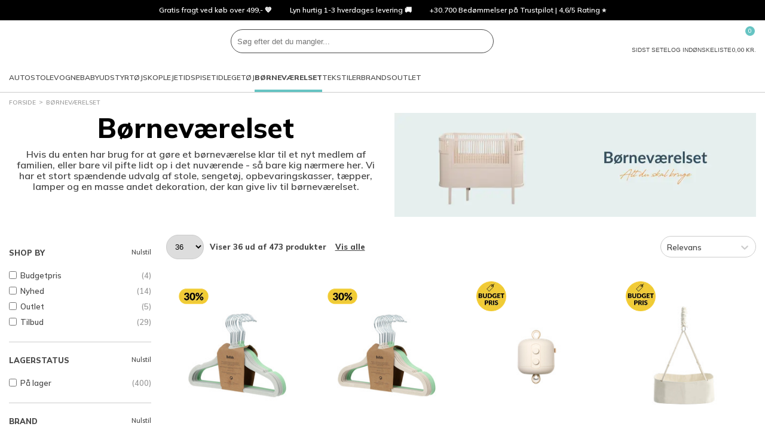

--- FILE ---
content_type: text/html; charset=utf-8
request_url: https://www.pixizoo.dk/indretning?brands=lil-atelie
body_size: 105843
content:
<!DOCTYPE html>
<html class="fonts-loading theme-pixizoo" lang="da" 
    
>
<head>
    <meta charset="utf-8" />
    <meta name="viewport" content="width=device-width, initial-scale=1.0" />
    <meta name="p:domain_verify" content="d6ad29fba3581ddf758eb1890aa9d74b" />

    <script>
        window.dataLayer = window.dataLayer || [];
        window.hrq = window.hrq || [];
    </script>

        <script id="CookieConsent" src="https://policy.app.cookieinformation.com/uc.js" data-culture="DA" data-gcm-version="2.0"></script>
            <!-- GrowthBook -->
            <script
                src="https://cdn.jsdelivr.net/npm/@growthbook/growthbook/dist/bundles/auto.min.js"
                data-api-host="https://cdn.growthbook.io"
                data-client-key="sdk-Hovk8veWeoMiG1q"
                async
            ></script>
            <!-- End GrowthBook -->
        <script>
            function gtag() {
                window.dataLayer.push(arguments);
            }
            gtag('consent', 'default', {
                ad_storage: 'denied',
                ad_user_data: 'denied',
                ad_personalization: 'denied',
                analytics_storage: 'denied',
                wait_for_update: 500,
            });
            gtag('set', 'ads_data_redaction', true);
        </script>
        <!-- Google Tag Manager -->       
        <script>
            !(function () {
                'use strict';
                function l(e) {
                    for (var t = e, r = 0, n = document.cookie.split(';'); r < n.length; r++) {
                        var o = n[r].split('=');
                        if (o[0].trim() === t) return o[1];
                    }
                }
                function s(e) {
                    return localStorage.getItem(e);
                }
                function u(e) {
                    return window[e];
                }
                function d(e, t) {
                    e = document.querySelector(e);
                    return t ? (null == e ? void 0 : e.getAttribute(t)) : null == e ? void 0 : e.textContent;
                }
                var e = window,
                    t = document,
                    r = 'script',
                    n = 'dataLayer',
                    o = 'GTM-PHWDL2VZ',
                    a = 'https://sgtm.pixizoo.dk',
                    i = '',
                    c = 'binpfgpy',
                    E = 'cookie',
                    I = '_cuids',
                    v = '',
                    g = !1;
                try {
                    var g =
                            !!E &&
                            ((m = navigator.userAgent), !!(m = new RegExp('Version/([0-9._]+)(.*Mobile)?.*Safari.*').exec(m))) &&
                            16.4 <= parseFloat(m[1]),
                        A = 'stapeUserId' === E,
                        f =
                            g && !A
                                ? (function (e, t, r) {
                                        void 0 === t && (t = '');
                                        var n = { cookie: l, localStorage: s, jsVariable: u, cssSelector: d },
                                            t = Array.isArray(t) ? t : [t];
                                        if (e && n[e])
                                            for (var o = n[e], a = 0, i = t; a < i.length; a++) {
                                                var c = i[a],
                                                    c = r ? o(c, r) : o(c);
                                                if (c) return c;
                                            }
                                        else console.warn('invalid uid source', e);
                                })(E, I, v)
                                : void 0;
                    g = g && (!!f || A);
                } catch (e) {
                    console.error(e);
                }
                var m = e,
                    E = ((m[n] = m[n] || []), m[n].push({ 'gtm.start': new Date().getTime(), event: 'gtm.js' }), t.getElementsByTagName(r)[0]),
                    I = 'dataLayer' === n ? '' : '&l=' + n,
                    v = f ? '&bi=' + encodeURIComponent(f) : '',
                    A = t.createElement(r),
                    e = g ? 'kp' + c : c,
                    n = !g && i ? i : a;
                (A.async = !0), (A.src = n + '/' + e + '.js?id=' + o + I + v), null != (f = E.parentNode) && f.insertBefore(A, E);
            })();
        </script>
        <!-- End Google Tag Manager -->

    <link rel="icon" href="https://pixizoo-static-d7beh3bga7gxg8dg.z03.azurefd.net/favicons/pixizoo/favicon.ico">
    <link rel="icon" type="image/svg+xml" href="https://pixizoo-static-d7beh3bga7gxg8dg.z03.azurefd.net/favicons/pixizoo/favicon.svg">
    <link rel="apple-touch-icon" href="https://pixizoo-static-d7beh3bga7gxg8dg.z03.azurefd.net/favicons/pixizoo/apple-180x180.png">
    <link rel="manifest" href="/favicons/pixizoo/manifest.json">
    

    
    
                    <title data-react-helmet="true">Børneværelset | Stort udvalg af børnemøbler → Pixizoo - Pixizoo.dk</title>
                    <meta data-react-helmet="true" name="description" content="Køb Indretning til børneværelset hos Pixizoo | Alt i børnemøbler og interiør til gode priser | Stort udvalg ✓ | Hurtig levering ✓ | Inspiration og idéer ✓"/><meta data-react-helmet="true" name="keywords" content=""/>
                    <link data-react-helmet="true" rel="canonical" href="https://www.pixizoo.dk/boernevaerelset"/>
                    <script data-react-helmet="true" type="text/javascript">
				var dataLayer = dataLayer || [];
				dataLayer.push({
					'splitTestGroup': 'A',
				});
		</script><script data-react-helmet="true" type="application/ld+json">{"@context":"http://schema.org","@type":"Organization","name":"Pixizoo ApS","url":"https://www.pixizoo.dk","sameAs":["https://www.instagram.com/babysamdk","https://da-dk.facebook.com/BabySam.dk/","https://www.youtube.com/user/BabySamTV"]}</script>
                
    
                    
                    <style data-styled="true" data-styled-version="6.1.14">.dQQrhN{width:100%;height:100%;background-color:rgba(0,0,0,0.7);display:flex;align-items:center;justify-content:center;position:fixed;top:0;left:0;z-index:9999;transition:200ms;opacity:0;visibility:hidden;}/*!sc*/
data-styled.g1[id="PageSpinner__Wrapper-sc-1n60t4u-0"]{content:"dQQrhN,"}/*!sc*/
.bgreZo{width:34px;height:34px;border:8px solid rgba(255,255,255,0.5);border-top-color:#fff;border-radius:50%;animation:fEWCgj 1s infinite linear;}/*!sc*/
data-styled.g2[id="PageSpinner__Circle-sc-1n60t4u-1"]{content:"bgreZo,"}/*!sc*/
.gEpxzH{display:block;fill:currentColor;}/*!sc*/
data-styled.g3[id="svg__Icon-sc-rd2zqx-0"]{content:"gEpxzH,"}/*!sc*/
.ckXJHp{display:block;position:relative;margin-left:auto;margin-right:auto;margin-top:0;max-width:1390px;padding-left:15px;padding-right:15px;box-sizing:content-box;}/*!sc*/
.grid__ContainerFluid-sc-162yo7s-0 .grid__ContainerFluid-sc-162yo7s-0{padding-left:5px;padding-right:5px;}/*!sc*/
data-styled.g22[id="grid__ContainerFluid-sc-162yo7s-0"]{content:"ckXJHp,"}/*!sc*/
.jrBSvz{display:flex;flex-wrap:wrap;align-items:stretch;margin-right:-5px;margin-left:-5px;margin-top:20px;}/*!sc*/
@media (min-width:768px){.jrBSvz{display:flex;}}/*!sc*/
.douakM{display:flex;flex-wrap:wrap;align-items:stretch;margin-right:-5px;margin-left:-5px;}/*!sc*/
@media (min-width:768px){.douakM{display:flex;}}/*!sc*/
.YsUQu{display:flex;flex-wrap:wrap;align-items:stretch;margin-right:-5px;margin-left:-5px;justify-content:flex-end;align-items:center;}/*!sc*/
@media (min-width:768px){.YsUQu{display:flex;}}/*!sc*/
.iQBnTA{display:flex;flex-wrap:wrap;align-items:stretch;margin-right:-5px;margin-left:-5px;margin-top:100px;}/*!sc*/
@media (min-width:768px){.iQBnTA{display:flex;}}/*!sc*/
data-styled.g23[id="grid__Row-sc-162yo7s-1"]{content:"jrBSvz,douakM,YsUQu,iQBnTA,"}/*!sc*/
.eKoxVQ{display:block;position:relative;width:100%;min-height:1px;padding-left:5px;padding-right:5px;box-sizing:border-box;flex:none;max-width:100%;}/*!sc*/
@media (min-width:768px){.eKoxVQ{display:block;}}/*!sc*/
@media (min-width:1025px){.eKoxVQ{flex-grow:0;flex-shrink:0;flex-basis:20.833333333333336%;max-width:20.833333333333336%;}}/*!sc*/
.ggxrco{display:block;position:relative;width:100%;min-height:1px;padding-left:5px;padding-right:5px;box-sizing:border-box;flex:none;max-width:100%;}/*!sc*/
@media (min-width:768px){.ggxrco{display:block;}}/*!sc*/
@media (min-width:1025px){.ggxrco{flex-grow:0;flex-shrink:0;flex-basis:79.16666666666667%;max-width:79.16666666666667%;}}/*!sc*/
.dpvsQs{display:block;position:relative;width:100%;min-height:1px;padding-left:5px;padding-right:5px;box-sizing:border-box;flex-grow:0;flex-shrink:0;flex-basis:50%;max-width:50%;}/*!sc*/
@media (min-width:768px){.dpvsQs{flex-grow:0;flex-shrink:0;flex-basis:33.333333333333336%;max-width:33.333333333333336%;display:block;}}/*!sc*/
@media (min-width:1025px){.dpvsQs{flex-grow:0;flex-shrink:0;flex-basis:25%;max-width:25%;}}/*!sc*/
.biRfEU{display:block;position:relative;width:100%;min-height:1px;padding-left:5px;padding-right:5px;box-sizing:border-box;flex:none;max-width:100%;}/*!sc*/
@media (min-width:768px){.biRfEU{display:block;}}/*!sc*/
@media (min-width:1025px){.biRfEU{flex-grow:0;flex-shrink:0;flex-basis:auto;max-width:100%;width:auto;}}/*!sc*/
.gGrHAJ{display:block;position:relative;width:100%;min-height:1px;padding-left:5px;padding-right:5px;box-sizing:border-box;flex:none;max-width:100%;}/*!sc*/
@media (min-width:768px){.gGrHAJ{display:block;}}/*!sc*/
@media (min-width:1025px){.gGrHAJ{margin-left:20.833333333333336%;flex-grow:0;flex-shrink:0;flex-basis:79.16666666666667%;max-width:79.16666666666667%;}}/*!sc*/
.gTtwdY{display:block;position:relative;width:100%;min-height:1px;padding-left:5px;padding-right:5px;box-sizing:border-box;flex:none;max-width:100%;}/*!sc*/
@media (min-width:576px){.gTtwdY{flex-grow:1;flex-basis:0;max-width:100%;}}/*!sc*/
@media (min-width:768px){.gTtwdY{display:block;}}/*!sc*/
data-styled.g24[id="grid__Column-sc-162yo7s-2"]{content:"eKoxVQ,ggxrco,dpvsQs,biRfEU,gGrHAJ,gTtwdY,"}/*!sc*/
.liafre{display:inline-block;width:8px;height:8px;border-width:1px;border-style:solid;border-radius:50%;margin-right:5px;background-color:var(--color-success);border-color:var(--color-success);}/*!sc*/
data-styled.g25[id="AvailabilityCircle__Indicator-sc-5j7ln9-0"]{content:"liafre,"}/*!sc*/
.cLLOsx{margin-top:auto;line-height:normal;}/*!sc*/
data-styled.g28[id="CardPrice__Wrapper-sc-ybl0v6-0"]{content:"cLLOsx,"}/*!sc*/
.iLmdvB{color:var(--color-danger);font-weight:800;}/*!sc*/
.cRfQZe{font-weight:800;}/*!sc*/
data-styled.g29[id="CardPrice__PriceCurrent-sc-ybl0v6-1"]{content:"iLmdvB,cRfQZe,"}/*!sc*/
.bRnMmM{margin-top:2px;min-height:14px;font-size:11px;display:flex;flex-wrap:wrap;gap:var(--spacing-2xs);}/*!sc*/
data-styled.g30[id="CardPrice__TextLine-sc-ybl0v6-2"]{content:"bRnMmM,"}/*!sc*/
.dzeLen{white-space:nowrap;}/*!sc*/
.XLnyL{white-space:nowrap;text-decoration:line-through;}/*!sc*/
data-styled.g32[id="CardPrice__Amount-sc-ybl0v6-4"]{content:"dzeLen,XLnyL,"}/*!sc*/
.guHcDm{padding:20px 10px;height:100%;background-color:var(--color-background);border:1px solid var(--color-background);display:flex;flex-direction:column;position:relative;font-size:13px;line-height:20px;color:var(--color-text);}/*!sc*/
@media (min-width:768px){.guHcDm{padding:20px;}}/*!sc*/
@media (min-width:1025px){.guHcDm{z-index:1;}.guHcDm:hover{border:1px solid var(--color-border);z-index:2;}}/*!sc*/
data-styled.g34[id="productItem__Wrapper-sc-1wavdrl-0"]{content:"guHcDm,"}/*!sc*/
.bkKmfa{margin-left:auto;padding:0;width:24px;height:24px;background-color:transparent;border:0;color:var(--color-text);appearance:none;cursor:pointer;}/*!sc*/
.bkKmfa svg{width:100%;height:100%;fill:currentColor;display:block;}/*!sc*/
data-styled.g35[id="productItem__FavoriteButton-sc-1wavdrl-1"]{content:"bkKmfa,"}/*!sc*/
.jirSfE{display:flex;justify-content:flex-start;align-items:center;flex-direction:column;color:inherit;text-decoration:none;margin-bottom:10px;min-height:210px;position:relative;}/*!sc*/
.jirSfE:hover{color:inherit;text-decoration:none;}/*!sc*/
data-styled.g36[id="productItem__ItemLink-sc-1wavdrl-2"]{content:"jirSfE,"}/*!sc*/
.cmQkmy{height:180px;display:flex;align-items:center;justify-content:center;}/*!sc*/
data-styled.g37[id="productItem__ImageWrapper-sc-1wavdrl-3"]{content:"cmQkmy,"}/*!sc*/
.fikspG{position:static;max-width:100%;max-height:100%;width:auto;height:auto;flex:none;}/*!sc*/
.dxjnmi{width:300%;position:relative;max-width:none;max-height:none;position:static;max-width:100%;max-height:100%;width:auto;height:auto;flex:none;}/*!sc*/
data-styled.g38[id="productItem__Image-sc-1wavdrl-4"]{content:"fikspG,dxjnmi,"}/*!sc*/
.eslnBU{margin-bottom:8px;}/*!sc*/
data-styled.g40[id="productItem__Info-sc-1wavdrl-6"]{content:"eslnBU,"}/*!sc*/
.iCcFka{margin-bottom:8px;min-height:20px;font-weight:bold;white-space:nowrap;text-transform:uppercase;text-overflow:ellipsis;overflow:hidden;}/*!sc*/
data-styled.g41[id="productItem__Brand-sc-1wavdrl-7"]{content:"iCcFka,"}/*!sc*/
.cqESDB{white-space:nowrap;text-overflow:ellipsis;overflow:hidden;}/*!sc*/
data-styled.g42[id="productItem__Text-sc-1wavdrl-8"]{content:"cqESDB,"}/*!sc*/
.hWPAiU{margin:10px 0 5px;padding:6px 0;min-height:27px;border-top:1px solid var(--color-border);border-bottom:1px solid var(--color-border);display:flex;justify-content:center;}/*!sc*/
data-styled.g44[id="productItem__Availability-sc-1wavdrl-10"]{content:"hWPAiU,"}/*!sc*/
.eIdxkH{font-size:10px;line-height:normal;white-space:nowrap;text-overflow:ellipsis;overflow:hidden;}/*!sc*/
.eIdxkH:nth-child(2){margin-left:auto;}/*!sc*/
data-styled.g45[id="productItem__AvailabilityItem-sc-1wavdrl-11"]{content:"eIdxkH,"}/*!sc*/
.daNbXK{width:50px;height:50px;border-radius:50%;display:flex;align-items:center;justify-content:center;position:absolute;top:10px;left:20px;color:var(--color-text-inverted);}/*!sc*/
.daNbXK img{width:auto;height:auto;max-width:100%;max-height:100%;flex:none;}/*!sc*/
data-styled.g46[id="productItem__Splash-sc-1wavdrl-12"]{content:"daNbXK,"}/*!sc*/
.dXMitB{display:none;}/*!sc*/
@media (min-width:1025px){.productItem__Wrapper-sc-1wavdrl-0:hover .dXMitB{padding:10px 5px;width:45px;height:calc(100% + 31px);background-color:var(--color-background);border:1px solid var(--color-border);border-right:0;display:block;position:absolute;left:-35px;top:-1px;z-index:1;overflow:hidden;}}/*!sc*/
data-styled.g47[id="productItem__ColorVariants-sc-1wavdrl-13"]{content:"dXMitB,"}/*!sc*/
.ejkyRL{margin-right:3px;width:10px;height:10px;min-width:10px;min-height:10px;border-radius:50%;display:flex;align-items:center;justify-content:center;overflow:hidden;}/*!sc*/
@media (min-width:1025px){.ejkyRL{margin-right:initial;padding:5px 0;width:40px;height:40px;max-width:100%;min-height:40px;border-radius:unset;}}/*!sc*/
data-styled.g48[id="productItem__ColorVariantsImageWrapper-sc-1wavdrl-14"]{content:"ejkyRL,"}/*!sc*/
.ceMhfW{display:none;}/*!sc*/
@media (min-width:1025px){.productItem__Wrapper-sc-1wavdrl-0:hover .ceMhfW{padding:0 10px 10px;width:calc(100% + 2px);background-color:var(--color-background);border:1px solid var(--color-border);border-top:none;display:block;position:absolute;top:100%;left:-1px;color:var(--color-dimmed);text-align:center;text-overflow:ellipsis;white-space:nowrap;overflow:hidden;}}/*!sc*/
data-styled.g49[id="productItem__SizeVariants-sc-1wavdrl-15"]{content:"ceMhfW,"}/*!sc*/
.fNOAgD{color:inherit;text-decoration:none;margin-right:5px;}/*!sc*/
data-styled.g50[id="productItem__SizeVariantLink-sc-1wavdrl-16"]{content:"fNOAgD,"}/*!sc*/
.fgSUDP{display:flex;justify-content:center;max-width:400px;text-align:center;margin:0 auto;}/*!sc*/
@media (min-width:576px){.fgSUDP{display:block;min-width:300px;text-align:left;}}/*!sc*/
data-styled.g98[id="customerService__CustomerServiceWrapper-sc-1w5kux2-0"]{content:"fgSUDP,"}/*!sc*/
.hFtmXa{display:inline-block;}/*!sc*/
data-styled.g99[id="customerService__CustomerServiceInfo-sc-1w5kux2-1"]{content:"hFtmXa,"}/*!sc*/
.kslRvZ{display:flex;justify-content:space-between;gap:4px;}/*!sc*/
data-styled.g100[id="customerService__CustomerServiceOpeningHours-sc-1w5kux2-2"]{content:"kslRvZ,"}/*!sc*/
.cTAYWH{margin-top:16px;}/*!sc*/
data-styled.g101[id="customerService__Contact-sc-1w5kux2-3"]{content:"cTAYWH,"}/*!sc*/
.eYqdQI{display:flex;justify-content:space-between;margin-top:40px;}/*!sc*/
data-styled.g102[id="customerService__Social-sc-1w5kux2-4"]{content:"eYqdQI,"}/*!sc*/
.bkORns{display:flex;align-items:center;text-decoration:none;color:var(--color-text);}/*!sc*/
data-styled.g103[id="customerService__SocialLink-sc-1w5kux2-5"]{content:"bkORns,"}/*!sc*/
.cgXzyr{fill:currentColor;width:40px;height:40px;}/*!sc*/
data-styled.g104[id="customerService__SocialIcon-sc-1w5kux2-6"]{content:"cgXzyr,"}/*!sc*/
.btrJhA{display:none;margin:0 20px 0 8px;font-size:10px;font-style:italic;}/*!sc*/
@media (min-width:576px){.btrJhA{display:block;}}/*!sc*/
data-styled.g105[id="customerService__SocialText-sc-1w5kux2-7"]{content:"btrJhA,"}/*!sc*/
.llxLqu{font-size:16px;margin-top:0;margin-bottom:5px;}/*!sc*/
@media (min-width: 768px){.llxLqu{font-size:20px;}}/*!sc*/
@media (min-width:576px){.llxLqu{font-size:13px;}}/*!sc*/
data-styled.g106[id="customerService__H4-sc-1w5kux2-8"]{content:"llxLqu,"}/*!sc*/
.fmDOGg{height:34px;background-color:#000;display:flex;color:#fff;font-size:12px;line-height:34px;overflow:hidden;}/*!sc*/
@media (min-width:1025px){.fmDOGg{padding:0 5px;}}/*!sc*/
data-styled.g112[id="headerTop__Wrapper-sc-1171jg7-0"]{content:"fmDOGg,"}/*!sc*/
.gqIIvN{flex-basis:100%;display:flex;position:relative;list-style:none;}/*!sc*/
@media (min-width:1025px){.gqIIvN{display:none;}}/*!sc*/
.gqIIvN li{width:100%;height:100%;position:absolute;top:0;left:0;opacity:0;transition:500ms;}/*!sc*/
.gqIIvN li.active{opacity:1;transition-delay:500ms;}/*!sc*/
data-styled.g113[id="headerTop__ListSlider-sc-1171jg7-1"]{content:"gqIIvN,"}/*!sc*/
.fVFQsz{display:none;justify-content:center;flex-basis:100%;list-style:none;}/*!sc*/
@media (min-width:1025px){.fVFQsz{display:flex;}}/*!sc*/
data-styled.g114[id="headerTop__List-sc-1171jg7-2"]{content:"fVFQsz,"}/*!sc*/
.hENfGA{padding:0 15px;display:flex;align-items:center;overflow:hidden;text-overflow:ellipsis;white-space:nowrap;color:inherit;text-decoration:none;}/*!sc*/
data-styled.g116[id="headerTop__ItemLink-sc-1171jg7-4"]{content:"hENfGA,"}/*!sc*/
.kBlndP{display:contents;}/*!sc*/
data-styled.g142[id="QuickSearch__Wrapper-sc-25u65w-0"]{content:"kBlndP,"}/*!sc*/
.ecrqyv{padding:8px;height:100%;aspect-ratio:1;background-color:transparent;border:0;cursor:pointer;}/*!sc*/
@media (min-width:1024px){.ecrqyv{display:none;}}/*!sc*/
data-styled.g148[id="QuickSearch__CloseButton-sc-25u65w-6"]{content:"ecrqyv,"}/*!sc*/
.kqJiSA{height:40px;background-color:var(--color-background);border:1px solid var(--color-dark);border-radius:var(--radius-search);display:flex;flex-grow:1;position:relative;z-index:1;}/*!sc*/
data-styled.g149[id="QuickSearch__InputWrapper-sc-25u65w-7"]{content:"kqJiSA,"}/*!sc*/
.iTdJtm{padding:0 10px;width:100%;height:100%;background-color:transparent;border:0;border-radius:inherit;color:var(--color-text);font-size:16px;}/*!sc*/
@media (min-width:1024px){.iTdJtm{font-size:inherit;}}/*!sc*/
data-styled.g150[id="QuickSearch__Input-sc-25u65w-8"]{content:"iTdJtm,"}/*!sc*/
.gXejmv{padding:8px;height:100%;aspect-ratio:1;background-color:transparent;border:0;border-radius:inherit;position:relative;cursor:pointer;}/*!sc*/
data-styled.g151[id="QuickSearch__SearchButton-sc-25u65w-9"]{content:"gXejmv,"}/*!sc*/
.bNpdbU{display:flex;align-items:center;gap:15px;}/*!sc*/
@media (min-width:1200px){.bNpdbU{gap:30px;}.sticky .bNpdbU{gap:15px;}}/*!sc*/
data-styled.g160[id="MegaMenu__Nav-sc-1j10e7j-0"]{content:"bNpdbU,"}/*!sc*/
.doYvlW{height:50px;border-top:4px solid transparent;border-bottom:4px solid transparent;display:flex;align-items:center;font-size:11px;line-height:normal;text-transform:uppercase;text-decoration:none;transition:border-color 500ms;}/*!sc*/
@media (min-width:1200px){.doYvlW{font-size:12px;}}/*!sc*/
.bDRAkV{height:50px;border-top:4px solid transparent;border-bottom:4px solid transparent;display:flex;align-items:center;font-size:11px;line-height:normal;text-transform:uppercase;text-decoration:none;transition:border-color 500ms;font-weight:bold;border-bottom-color:var(--color-secondary);}/*!sc*/
@media (min-width:1200px){.bDRAkV{font-size:12px;}}/*!sc*/
data-styled.g161[id="MegaMenu__NavLink-sc-1j10e7j-1"]{content:"doYvlW,bDRAkV,"}/*!sc*/
.jrvGqm{background-color:#fff;border-bottom:1px solid var(--color-border);}/*!sc*/
data-styled.g440[id="header__Wrapper-sc-1kiigfx-0"]{content:"jrvGqm,"}/*!sc*/
.fTggjZ{margin:0 auto;padding:10px 15px;max-width:1420px;display:grid;grid-template-columns:auto 1fr auto;grid-template-areas:'burger logo utils' 'search search search';align-items:center;gap:15px;}/*!sc*/
@media (min-width:768px){.fTggjZ{grid-template-columns:auto auto 1fr auto;grid-template-areas:'burger logo search utils';}}/*!sc*/
@media (min-width:1025px){.fTggjZ{padding-top:15px;padding-bottom:0;grid-template-columns:auto 1fr auto;grid-template-areas:'logo search utils' 'megamenu megamenu megamenu';}}/*!sc*/
.sticky .fTggjZ{margin:0;max-width:none;background-color:#fff;border-bottom:1px solid var(--color-border);grid-template-columns:auto 1fr auto;grid-template-areas:'burger logo utils';position:fixed;inset:0 0 auto;z-index:100;}/*!sc*/
@media (min-width:1025px){.sticky .fTggjZ{padding-top:0;grid-template-columns:auto 1fr;grid-template-areas:'logo megamenu';}}/*!sc*/
@media (min-width:1650px){.sticky .fTggjZ{grid-template-columns:auto 1fr auto;grid-template-areas:'logo megamenu utils';}}/*!sc*/
data-styled.g441[id="header__Main-sc-1kiigfx-1"]{content:"fTggjZ,"}/*!sc*/
.lphhuq{grid-area:burger;}/*!sc*/
@media (min-width:1025px){.lphhuq{display:none;}}/*!sc*/
data-styled.g442[id="header__Burger-sc-1kiigfx-2"]{content:"lphhuq,"}/*!sc*/
.ogvbH{width:90px;grid-area:logo;}/*!sc*/
@media (min-width:1025px){.ogvbH{width:140px;}.sticky .ogvbH{width:100px;}}/*!sc*/
.ogvbH svg{display:block;}/*!sc*/
data-styled.g443[id="header__LogoLink-sc-1kiigfx-3"]{content:"ogvbH,"}/*!sc*/
.ghjOOn{grid-area:search;}/*!sc*/
@media (min-width:768px){.ghjOOn{margin:0 auto;width:100%;max-width:440px;}}/*!sc*/
.sticky .ghjOOn{display:none;}/*!sc*/
data-styled.g444[id="header__Search-sc-1kiigfx-4"]{content:"ghjOOn,"}/*!sc*/
.jLClxU{grid-area:utils;display:flex;justify-self:end;gap:10px;}/*!sc*/
@media (min-width:1025px){.jLClxU{gap:30px;}}/*!sc*/
@media (min-width:1025px){.sticky .jLClxU{display:none;}}/*!sc*/
@media (min-width:1650px){.sticky .jLClxU{display:flex;gap:15px;}}/*!sc*/
data-styled.g445[id="header__Utils-sc-1kiigfx-5"]{content:"jLClxU,"}/*!sc*/
.cihevT{padding:0;background-color:transparent;border:0;appearance:none;cursor:pointer;display:grid;justify-items:center;gap:5px;position:relative;color:var(--color-text);font-size:7px;line-height:1;text-align:center;text-transform:uppercase;}/*!sc*/
@media (min-width:768px){.cihevT{font-size:10px;}}/*!sc*/
.cihevT svg{width:24px;height:24px;fill:currentColor;display:block;}/*!sc*/
.cBUFp{padding:0;background-color:transparent;border:0;appearance:none;cursor:pointer;display:none;justify-items:center;gap:5px;position:relative;color:var(--color-text);font-size:7px;line-height:1;text-align:center;text-transform:uppercase;}/*!sc*/
@media (min-width:768px){.cBUFp{display:grid;font-size:10px;}}/*!sc*/
.cBUFp svg{width:24px;height:24px;fill:currentColor;display:block;}/*!sc*/
data-styled.g446[id="header__IconButton-sc-1kiigfx-6"]{content:"cihevT,cBUFp,"}/*!sc*/
.czSKDI{text-decoration:none;display:grid;justify-items:center;gap:5px;position:relative;color:var(--color-text);font-size:7px;line-height:1;text-align:center;text-transform:uppercase;}/*!sc*/
@media (min-width:768px){.czSKDI{font-size:10px;}}/*!sc*/
.czSKDI svg{width:24px;height:24px;fill:currentColor;display:block;}/*!sc*/
data-styled.g447[id="header__IconLink-sc-1kiigfx-7"]{content:"czSKDI,"}/*!sc*/
.cbBkjw{padding:2px;min-width:16px;background-color:var(--color-primary-alt);border-radius:8px;position:absolute;top:-6px;left:56%;color:#fff;font-size:9px;line-height:12px;text-align:center;}/*!sc*/
.cbBkjw svg{width:12px;height:12px;}/*!sc*/
data-styled.g448[id="header__IconBadge-sc-1kiigfx-8"]{content:"cbBkjw,"}/*!sc*/
.cnjZJs{display:none;}/*!sc*/
@media (min-width:1025px){.cnjZJs{grid-area:megamenu;display:block;}}/*!sc*/
data-styled.g449[id="header__MegaMenuArea-sc-1kiigfx-9"]{content:"cnjZJs,"}/*!sc*/
.dkMjul{padding:5px 0;display:flex;flex-wrap:wrap;list-style:none;}/*!sc*/
data-styled.g471[id="breadcrumb__List-sc-46cs5g-1"]{content:"dkMjul,"}/*!sc*/
.bhWiyI{color:var(--color-text);font-size:10px;line-height:14px;text-transform:uppercase;}/*!sc*/
@media (min-width:1025px){.bhWiyI{color:var(--color-dimmed);}}/*!sc*/
.bhWiyI::after{content:'>';margin:0 5px;position:relative;top:-1px;}/*!sc*/
.bhWiyI:last-child::after{display:none;}/*!sc*/
data-styled.g472[id="breadcrumb__Item-sc-46cs5g-2"]{content:"bhWiyI,"}/*!sc*/
.FqinO{padding:5px 0;display:inline-block;color:inherit;text-decoration:none;}/*!sc*/
data-styled.g473[id="breadcrumb__ItemLink-sc-46cs5g-3"]{content:"FqinO,"}/*!sc*/
.bjjwKW{padding:16px 0;border-bottom:1px solid var(--color-border);}/*!sc*/
@media (min-width:768px){.bjjwKW{margin-left:auto;padding:0;border:0;order:1;}}/*!sc*/
data-styled.g476[id="paymentCards__Wrapper-sc-123hy4a-0"]{content:"bjjwKW,"}/*!sc*/
.mxsOC{display:flex;justify-content:center;align-items:center;flex-wrap:wrap;gap:8px;}/*!sc*/
data-styled.g477[id="paymentCards__List-sc-123hy4a-1"]{content:"mxsOC,"}/*!sc*/
.hdlrti{flex-shrink:0;list-style:none;}/*!sc*/
.hdlrti img{width:100%;max-width:40px;max-height:40px;display:block;}/*!sc*/
data-styled.g478[id="paymentCards__Item-sc-123hy4a-2"]{content:"hdlrti,"}/*!sc*/
.iezBGd{display:block;width:100%;max-height:40px;max-width:40px;}/*!sc*/
.iezBGc{display:block;width:100%;max-height:40px;max-width:50px;}/*!sc*/
data-styled.g479[id="paymentCards__PaymentCard-sc-123hy4a-3"]{content:"iezBGd,iezBGc,"}/*!sc*/
.hZwXgk{display:inline-block;width:22px;height:16px;transform:rotate(180deg);}/*!sc*/
@media (min-width:576px){.hZwXgk{display:none;}}/*!sc*/
data-styled.g481[id="Accordion__ArrowUp-sc-xlwqeu-0"]{content:"hZwXgk,"}/*!sc*/
.dHFHwp{display:block;margin:0 -5px 0;padding:12px 5px;min-width:150px;border-bottom:1px solid var(--color-border);margin-bottom:0;}/*!sc*/
@media (min-width:576px){.dHFHwp{display:block;margin:0 0 40px 0;padding:0;border:0;}}/*!sc*/
.fDBWHK{display:none;margin:0 -5px 0;padding:12px 5px;min-width:150px;border-bottom:0;margin-bottom:0;}/*!sc*/
@media (min-width:576px){.fDBWHK{display:block;margin:0 0 40px 0;padding:0;border:0;}}/*!sc*/
.jRDoFF{display:block;margin:0 -5px 0;padding:12px 5px;min-width:150px;border-bottom:1px solid var(--color-border);margin-bottom:40px;}/*!sc*/
@media (min-width:576px){.jRDoFF{display:block;margin:0 0 40px 0;padding:0;border:0;}}/*!sc*/
data-styled.g482[id="Accordion__FootermenuList-sc-xlwqeu-1"]{content:"dHFHwp,fDBWHK,jRDoFF,"}/*!sc*/
.etmGyo{list-style:none;margin-top:5px;}/*!sc*/
data-styled.g483[id="Accordion__FootermenuItem-sc-xlwqeu-2"]{content:"etmGyo,"}/*!sc*/
.cpsGWx{display:flex;align-items:center;justify-content:space-between;color:var(--color-text);font-size:1.2em;font-weight:bold;text-transform:uppercase;}/*!sc*/
.cpsGWx a{flex:0 1 auto;display:inherit;text-decoration:none;color:inherit;}/*!sc*/
.jFTmTx{display:flex;align-items:center;justify-content:flex-start;color:var(--color-text);}/*!sc*/
.jFTmTx a{flex:0 1 auto;display:inherit;text-decoration:none;color:inherit;}/*!sc*/
data-styled.g484[id="Accordion__FootermenuSpan-sc-xlwqeu-3"]{content:"cpsGWx,jFTmTx,"}/*!sc*/
.dmibEv{font-size:13px;line-height:20px;color:var(--color-text);margin-top:50px;}/*!sc*/
data-styled.g486[id="Footer__FooterWrapper-sc-19ifyvj-0"]{content:"dmibEv,"}/*!sc*/
.fDWvEV{background-color:var(--color-surface);}/*!sc*/
data-styled.g487[id="Footer__FooterMenuWrapper-sc-19ifyvj-1"]{content:"fDWvEV,"}/*!sc*/
.HVUqp{padding-bottom:40px;}/*!sc*/
@media (min-width:576px){.HVUqp{padding:40px 0;}}/*!sc*/
data-styled.g488[id="Footer__Footermenu-sc-19ifyvj-2"]{content:"HVUqp,"}/*!sc*/
@media (min-width:768px){.eSwwHt{display:flex;align-items:center;padding:20px 0;}}/*!sc*/
data-styled.g489[id="Footer__FooterBottom-sc-19ifyvj-3"]{content:"eSwwHt,"}/*!sc*/
.cQNici{margin:20px 0;font-size:11px;line-height:13px;text-align:center;}/*!sc*/
@media (min-width:768px){.cQNici{margin:0 20px;text-align:left;}}/*!sc*/
@media (min-width:1025px){.cQNici{font-size:13px;line-height:20px;}}/*!sc*/
data-styled.g490[id="Footer__CompanyInfoText-sc-19ifyvj-4"]{content:"cQNici,"}/*!sc*/
.qsXwP{margin-top:20px;display:flex;justify-content:center;flex-shrink:0;gap:10px;}/*!sc*/
@media (min-width:768px){.qsXwP{margin-top:0;}}/*!sc*/
data-styled.g491[id="Footer__Badges-sc-19ifyvj-5"]{content:"qsXwP,"}/*!sc*/
.kYLRHY{padding:0;width:50px;height:50px;background-color:#000;border:0;border-radius:50%;outline:0;display:flex;align-items:center;justify-content:center;position:fixed;bottom:30px;left:30px;z-index:1;opacity:0;pointer-events:none;transition:opacity 200ms;cursor:pointer;appearance:none;}/*!sc*/
.kYLRHY:focus-visible{border:2px solid var(--color-primary);}/*!sc*/
data-styled.g495[id="ToTop__Button-sc-1mk0fka-0"]{content:"kYLRHY,"}/*!sc*/
.bUYYct{fill:#fff;width:20px;height:20px;}/*!sc*/
data-styled.g496[id="ToTop__Arrow-sc-1mk0fka-1"]{content:"bUYYct,"}/*!sc*/
@keyframes fEWCgj{0%{transform:rotate(0deg);}100%{transform:rotate(360deg);}}/*!sc*/
data-styled.g616[id="sc-keyframes-fEWCgj"]{content:"fEWCgj,"}/*!sc*/
.crPBwO{margin:0 auto 40px;}/*!sc*/
.crPBwO ol,.crPBwO ul{list-style:none;padding:0;border:0;font-size:100%;font:inherit;vertical-align:baseline;}/*!sc*/
data-styled.g617[id="productListStyles__StyledProductListPage-sc-1a2636l-0"]{content:"crPBwO,"}/*!sc*/
.cPYlfr{font-size:13px;line-height:20px;color:var(--color-text);display:none;}/*!sc*/
@media (min-width:1025px){.cPYlfr{display:block;}}/*!sc*/
@media (min-width:1200px){.cPYlfr{padding-right:15px;}}/*!sc*/
data-styled.g618[id="productListStyles__FiltersStyled-sc-1a2636l-1"]{content:"cPYlfr,"}/*!sc*/
.kZlsju{border-bottom:1px solid var(--color-border);padding:20px 0;}/*!sc*/
data-styled.g619[id="productListStyles__FilterSection-sc-1a2636l-2"]{content:"kZlsju,"}/*!sc*/
.kGHfut{display:flex;justify-content:space-between;align-items:center;margin-bottom:15px;}/*!sc*/
data-styled.g620[id="productListStyles__FilterTitleStyled-sc-1a2636l-3"]{content:"kGHfut,"}/*!sc*/
.iHvISS{font-weight:bold;text-transform:uppercase;color:var(--color-text);}/*!sc*/
data-styled.g621[id="productListStyles__FilterTitleLabel-sc-1a2636l-4"]{content:"iHvISS,"}/*!sc*/
.gbORBA{font-size:11px;line-height:13px;cursor:pointer;}/*!sc*/
data-styled.g622[id="productListStyles__TinyText-sc-1a2636l-5"]{content:"gbORBA,"}/*!sc*/
.ckzVff{display:flex;align-items:center;cursor:pointer;}/*!sc*/
data-styled.g623[id="productListStyles__Reset-sc-1a2636l-6"]{content:"ckzVff,"}/*!sc*/
.kwKLtN{fill:var(--color-text);width:10px;height:10px;margin-right:4px;}/*!sc*/
data-styled.g624[id="productListStyles__ResetFilterIcon-sc-1a2636l-7"]{content:"kwKLtN,"}/*!sc*/
.AMFax{margin:0 -15px;padding:12px 15px;background-color:var(--color-surface);border-top:1px solid var(--color-border);border-bottom:1px solid var(--color-border);display:flex;color:var(--color-text);font-size:13px;line-height:20px;}/*!sc*/
@media (min-width:1025px){.AMFax{display:none;}}/*!sc*/
data-styled.g625[id="productListStyles__MobileFiltersAndSortingButtonsWrapper-sc-1a2636l-8"]{content:"AMFax,"}/*!sc*/
.laGgvj{width:100%;height:100%;margin-right:10px;padding:7px 10px;background-color:var(--color-brand);border:1px solid var(--color-border);display:flex;align-items:center;justify-content:center;color:var(--color-text-filter-button);font:inherit;font-size:13px;line-height:20px;cursor:pointer;appearance:none;}/*!sc*/
data-styled.g626[id="productListStyles__MobileButton-sc-1a2636l-9"]{content:"laGgvj,"}/*!sc*/
.iljfrv{display:none;}/*!sc*/
@media (min-width:1025px){.iljfrv{display:flex;margin-bottom:2em;align-items:center;justify-content:space-between;color:var(--color-text);font-size:13px;line-height:20px;font-weight:bold;}}/*!sc*/
data-styled.g627[id="productListStyles__SortingStyled-sc-1a2636l-10"]{content:"iljfrv,"}/*!sc*/
.cSCnBF{display:flex;align-items:center;}/*!sc*/
data-styled.g628[id="productListStyles__SortingLeft-sc-1a2636l-11"]{content:"cSCnBF,"}/*!sc*/
.dHMcyn{cursor:pointer;text-decoration:underline;margin-left:15px;}/*!sc*/
data-styled.g629[id="productListStyles__SwitchPaging-sc-1a2636l-12"]{content:"dHMcyn,"}/*!sc*/
.eocAAb{padding:11px 10px;border:1px solid var(--color-border);border-radius:var(--radius-button);}/*!sc*/
data-styled.g630[id="productListStyles__PageSizesDropdown-sc-1a2636l-13"]{content:"eocAAb,"}/*!sc*/
.gZwgCk{text-decoration:underline;cursor:pointer;margin-top:7px;}/*!sc*/
data-styled.g643[id="productListStyles__ToggleFiltersButton-sc-1a2636l-26"]{content:"gZwgCk,"}/*!sc*/
.iqpAeF{display:flex;align-items:center;justify-content:center;padding:0 15px;margin-top:15px;font-size:14px;font-weight:800;}/*!sc*/
@media (min-width:1025px){.iqpAeF{display:none;}}/*!sc*/
data-styled.g648[id="productListStyles__MobileTotalProductsWrapper-sc-1a2636l-31"]{content:"iqpAeF,"}/*!sc*/
.kFzCZp{color:var(--color-text);font-size:13px;line-height:20px;font-weight:600;margin-top:4em;}/*!sc*/
data-styled.g649[id="productListStyles__ProductListPagination-sc-1a2636l-32"]{content:"kFzCZp,"}/*!sc*/
.ckRDeT{margin-bottom:10px;text-align:center;}/*!sc*/
@media (min-width:1025px){.ckRDeT{margin-left:10px;margin-bottom:0;text-align:left;}}/*!sc*/
data-styled.g650[id="productListStyles__ProductListPaginationPageInfo-sc-1a2636l-33"]{content:"ckRDeT,"}/*!sc*/
.eOYGuC{display:flex;align-items:center;justify-content:center;}/*!sc*/
@media (min-width:1025px){.eOYGuC{justify-content:flex-start;}}/*!sc*/
data-styled.g651[id="productListStyles__ProductListPaginationPageNumbers-sc-1a2636l-34"]{content:"eOYGuC,"}/*!sc*/
.dPkhZj{background-color:var(--color-dark);color:var(--color-text-inverted);height:40px;width:40px;border-radius:5px;margin-right:10px;display:flex;justify-content:center;align-items:center;cursor:pointer;}/*!sc*/
.iZyEOI{background-color:var(--color-surface);color:var(--color-text);height:40px;width:40px;border-radius:5px;margin-right:10px;display:flex;justify-content:center;align-items:center;cursor:pointer;}/*!sc*/
data-styled.g652[id="productListStyles__ProductListPaginationPageNumber-sc-1a2636l-35"]{content:"dPkhZj,iZyEOI,"}/*!sc*/
.ECwkS{width:20px;height:23px;transform:rotate(-90deg);margin-right:10px;fill:var(--color-dimmed);}/*!sc*/
.jEMSLQ{width:20px;height:23px;transform:rotate(-90deg);margin-right:10px;fill:var(--color-text);cursor:pointer;}/*!sc*/
data-styled.g653[id="productListStyles__ProductListPaginationLeftArrow-sc-1a2636l-36"]{content:"ECwkS,jEMSLQ,"}/*!sc*/
.hfyimI{transform:rotate(90deg);}/*!sc*/
data-styled.g654[id="productListStyles__ProductListPaginationRightArrow-sc-1a2636l-37"]{content:"hfyimI,"}/*!sc*/
.eAbiQL{margin-top:20px;color:var(--color-text);font-size:13px;line-height:20px;}/*!sc*/
data-styled.g659[id="productListStyles__ProductListBottomText-sc-1a2636l-42"]{content:"eAbiQL,"}/*!sc*/
.jSgDeV{color:var(--color-dimmed);line-height:2em;display:flex;justify-content:space-between;align-content:center;}/*!sc*/
data-styled.g662[id="filterSingleLine__FilterLine-sc-cjfkop-0"]{content:"jSgDeV,"}/*!sc*/
.lcRoza{width:100%;cursor:pointer;color:var(--color-text);display:flex;align-items:center;}/*!sc*/
data-styled.g663[id="filterSingleLine__FilterLabel-sc-cjfkop-1"]{content:"lcRoza,"}/*!sc*/
.jninBX{margin-right:6px;}/*!sc*/
data-styled.g664[id="filterSingleLine__FilterInput-sc-cjfkop-2"]{content:"jninBX,"}/*!sc*/
.dWnhql{text-decoration:none;pointer-events:none;}/*!sc*/
data-styled.g667[id="filterSingleLine__FilterLink-sc-cjfkop-5"]{content:"dWnhql,"}/*!sc*/
.iWOosT{display:grid;grid-template-columns:auto 1fr auto;grid-template-rows:4px auto;grid-template-areas:'range range range' 'min . max';row-gap:25px;}/*!sc*/
data-styled.g668[id="MultiRangeSlider__Wrapper-sc-19douor-0"]{content:"iWOosT,"}/*!sc*/
.fGKMRD{grid-area:range;background-color:#eee;}/*!sc*/
data-styled.g669[id="MultiRangeSlider__Track-sc-19douor-1"]{content:"fGKMRD,"}/*!sc*/
.jNidkA{height:100%;background-color:var(--color-dark);}/*!sc*/
data-styled.g670[id="MultiRangeSlider__Range-sc-19douor-2"]{content:"jNidkA,"}/*!sc*/
.PjJoe{grid-area:range;background-color:transparent;outline:none;pointer-events:none;appearance:none;}/*!sc*/
.PjJoe::-webkit-slider-thumb{width:14px;height:14px;background-color:var(--color-dark);border:0;border-radius:50%;transition:transform 300ms;pointer-events:auto;appearance:none;cursor:pointer;}/*!sc*/
.PjJoe::-webkit-slider-thumb:active{transform:scale(1.3);}/*!sc*/
.PjJoe::-moz-range-thumb{width:14px;height:14px;background-color:var(--color-dark);border:0;border-radius:50%;transition:transform 300ms;pointer-events:auto;appearance:none;cursor:pointer;}/*!sc*/
.PjJoe::-moz-range-thumb:active{transform:scale(1.3);}/*!sc*/
.PjJoe:focus-visible::-webkit-slider-thumb,.PjJoe:focus-visible::-moz-range-thumb{outline:4px solid rgba(0,0,0,0.25);}/*!sc*/
data-styled.g671[id="MultiRangeSlider__InputRange-sc-19douor-3"]{content:"PjJoe,"}/*!sc*/
.bJevxt{padding:10px;border:1px solid var(--color-border);font-size:11px;line-height:13px;grid-area:min;}/*!sc*/
.bJevxt:last-child{grid-area:max;}/*!sc*/
data-styled.g672[id="MultiRangeSlider__Text-sc-19douor-4"]{content:"bJevxt,"}/*!sc*/
.cLWAUx{display:flex;position:relative;align-items:center;max-width:100%;transition:all .3s ease;width:100%;}/*!sc*/
@media (min-width:1025px){.cLWAUx{margin-bottom:10px;}}/*!sc*/
.cLWAUx form{width:100%;}/*!sc*/
data-styled.g678[id="headerStyles__SearchInputWrapper-sc-1ghhvmg-5"]{content:"cLWAUx,"}/*!sc*/
.kJDsyW{cursor:pointer;margin:0 10px;width:24px;height:100%;fill:var(--color-text);position:absolute;right:0;top:0;bottom:0;display:none;}/*!sc*/
data-styled.g679[id="headerStyles__SearchIconWrapper-sc-1ghhvmg-6"]{content:"kJDsyW,"}/*!sc*/
.eWWjHn{display:block;-webkit-appearance:none;border:1px solid var(--color-border);background-color:var(--color-background);color:var(--color-text);width:100%;height:45px;font-style:italic;padding:0 40px 0 10px;font-size:16px;border:none;background-color:var(--color-surface);font-style:normal;}/*!sc*/
@media (min-width:1025px){.eWWjHn{font-size:inherit;}}/*!sc*/
data-styled.g680[id="headerStyles__Input-sc-1ghhvmg-7"]{content:"eWWjHn,"}/*!sc*/
.eAFhZD{margin-bottom:15px;}/*!sc*/
@media (min-width:1025px){.eAFhZD{margin-bottom:30px;display:flex;}}/*!sc*/
data-styled.g681[id="banner__Wrapper-sc-6zbqga-0"]{content:"eAFhZD,"}/*!sc*/
@media (min-width:1025px){.kRQPFs{text-align:center;width:50%;}}/*!sc*/
data-styled.g682[id="banner__TextWrapper-sc-6zbqga-1"]{content:"kRQPFs,"}/*!sc*/
.pmSvo{display:none;}/*!sc*/
@media (min-width:1025px){.pmSvo{padding-left:20px;width:50%;display:flex;align-items:center;justify-content:center;box-sizing:border-box;}.pmSvo img{max-width:100%;flex:none;height:auto;}}/*!sc*/
data-styled.g683[id="banner__ImageWrapper-sc-6zbqga-2"]{content:"pmSvo,"}/*!sc*/
.hLEhdY{margin:0;font-size:24px;}/*!sc*/
@media (min-width:1025px){.hLEhdY{font-size:46px;}}/*!sc*/
data-styled.g684[id="banner__Name-sc-6zbqga-3"]{content:"hLEhdY,"}/*!sc*/
.ehSoMC{margin-top:10px;padding-bottom:20px;position:relative;}/*!sc*/
@media (min-width:1025px){.ehSoMC{padding-bottom:0;}}/*!sc*/
data-styled.g686[id="banner__Description-sc-6zbqga-5"]{content:"ehSoMC,"}/*!sc*/
.WznzK{min-height:40px;line-height:20px;color:var(--color-text);height:40px;overflow:hidden;}/*!sc*/
@media (min-width:1025px){.WznzK{height:auto;overflow:visible;font-size:16px;line-height:18px;}}/*!sc*/
data-styled.g687[id="banner__LineClamp-sc-6zbqga-6"]{content:"WznzK,"}/*!sc*/
.kcamsW{padding:0;background-color:transparent;border:0;font:inherit;text-decoration:underline;cursor:pointer;appearance:none;position:absolute;left:0;bottom:0;}/*!sc*/
@media (min-width:1025px){.kcamsW{display:none;}}/*!sc*/
data-styled.g688[id="banner__ReadMore-sc-6zbqga-7"]{content:"kcamsW,"}/*!sc*/
</style>
                

    <link rel="stylesheet" href="https://pixizoo-static-d7beh3bga7gxg8dg.z03.azurefd.net/dist/site.css?v=tauskbtD6vcsBePMW4opGvfbtCP6JVl8wBjCnyH7xQE" />
    
    
    <link rel="preconnect" href="https://fonts.gstatic.com">
    <link href="https://fonts.googleapis.com/css2?family=Mulish:wght@400;600;800&family=Oleo+Script+Swash+Caps&family=Satisfy&display=swap" rel="stylesheet">
</head>

<body>
        <!-- Google Tag Manager -->       
        <noscript>
            <iframe src="https://sgtm.pixizoo.dk/ns.html?id=GTM-PHWDL2VZ"
                    height="0" width="0" style="display:none;visibility:hidden"></iframe>
        </noscript>
        <!-- End Google Tag Manager -->
    
<div id="react-app"><header class="header__Wrapper-sc-1kiigfx-0 jrvGqm"><div><div class="headerTop__Wrapper-sc-1171jg7-0 fmDOGg"><ul class="headerTop__ListSlider-sc-1171jg7-1 gqIIvN"><li class="active"><span class="headerTop__ItemLink-sc-1171jg7-4 hENfGA">Gratis fragt ved køb over 499,- 💙</span></li><li><span class="headerTop__ItemLink-sc-1171jg7-4 hENfGA">Lyn hurtig 1-3 hverdages levering 🚚</span></li><li><span class="headerTop__ItemLink-sc-1171jg7-4 hENfGA">+30.700 Bedømmelser på Trustpilot | 4,6/5 Rating ⭐️</span></li></ul><ul class="headerTop__List-sc-1171jg7-2 fVFQsz"><li class="headerTop__Item-sc-1171jg7-3 jmlsPC"><span class="headerTop__ItemLink-sc-1171jg7-4 hENfGA">Gratis fragt ved køb over 499,- 💙</span></li><li class="headerTop__Item-sc-1171jg7-3 jmlsPC"><span class="headerTop__ItemLink-sc-1171jg7-4 hENfGA">Lyn hurtig 1-3 hverdages levering 🚚</span></li><li class="headerTop__Item-sc-1171jg7-3 jmlsPC"><span class="headerTop__ItemLink-sc-1171jg7-4 hENfGA">+30.700 Bedømmelser på Trustpilot | 4,6/5 Rating ⭐️</span></li></ul></div></div><div class="header__Main-sc-1kiigfx-1 fTggjZ"><div class="header__Burger-sc-1kiigfx-2 lphhuq"><button type="button" class="header__IconButton-sc-1kiigfx-6 cihevT"><svg viewBox="0 0 24 24" aria-hidden="true" class="svg__Icon-sc-rd2zqx-0 gEpxzH"><use xlink:href=#burger-f1d00cc9ac789249a09831d1effd8622 /></svg><span>Menu</span></button></div><a class="header__LogoLink-sc-1kiigfx-3 ogvbH" href="/" data-discover="true"><svg viewBox="0 0 731 204" aria-hidden="true" class="svg__Icon-sc-rd2zqx-0 gEpxzH"><use xlink:href=#logo-pixizoo-6099f95e2764a410310b7d6d3dbb905d /></svg></a><div class="header__Utils-sc-1kiigfx-5 jLClxU"><button type="button" value="lastviewed" class="header__IconButton-sc-1kiigfx-6 cBUFp"><svg viewBox="0 0 27 21" aria-hidden="true" class="svg__Icon-sc-rd2zqx-0 gEpxzH"><use xlink:href=#eye-a2e660525a2858afd0bb27db2be01158 /></svg><span>Sidst sete</span></button><button type="button" class="header__IconButton-sc-1kiigfx-6 cihevT"><svg viewBox="0 0 283.5 283.5" aria-hidden="true" class="svg__Icon-sc-rd2zqx-0 gEpxzH"><use xlink:href=#user-9cbdb6c1fddce8a0eb8dd0504a539f62 /></svg><span>Log ind</span></button><button type="button" value="favorites" class="header__IconButton-sc-1kiigfx-6 cihevT"><svg viewBox="0 0 283.46 283.46" aria-hidden="true" class="svg__Icon-sc-rd2zqx-0 gEpxzH"><use xlink:href=#favorites-7f87a348ae66f59a199ec6620f0405c3 /></svg><span>Ønskeliste</span></button><div><a class="header__IconLink-sc-1kiigfx-7 czSKDI" href="/kurv" data-discover="true"><svg viewBox="0 0 283.46 283.46" aria-hidden="true" class="svg__Icon-sc-rd2zqx-0 gEpxzH"><use xlink:href=#shopping-cart-1f41b5d06066e71a2f014004b26d3dfe /></svg><span>0,00 kr.</span><div class="header__IconBadge-sc-1kiigfx-8 cbBkjw">0</div></a></div></div><div class="header__Search-sc-1kiigfx-4 ghjOOn"><div itemType="https://schema.org/WebSite" itemscope="" class="QuickSearch__Wrapper-sc-25u65w-0 kBlndP"><link itemProp="url" href="https://www.pixizoo.dk"/><form method="get" action="/search" itemProp="potentialAction" itemType="https://schema.org/SearchAction" itemscope="" class="QuickSearch__Form-sc-25u65w-1 gEtQMi"><meta itemProp="target" content="https://www.pixizoo.dk/search?s={s}"/><div class="QuickSearch__Header-sc-25u65w-2 gZDEws"><div class="QuickSearch__InputWrapper-sc-25u65w-7 kqJiSA"><input type="text" name="s" placeholder="Søg efter det du mangler..." autoComplete="off" itemProp="query-input" required="" class="QuickSearch__Input-sc-25u65w-8 iTdJtm"/><button type="submit" aria-label="Søg" class="QuickSearch__SearchButton-sc-25u65w-9 gXejmv"><svg viewBox="0 0 20 20" aria-hidden="true" class="svg__Icon-sc-rd2zqx-0 gEpxzH"><use xlink:href=#search-659fc63a64919552f886f44688c990d3 /></svg></button></div><button type="button" aria-label="Luk" hidden="" class="QuickSearch__CloseButton-sc-25u65w-6 ecrqyv"><svg viewBox="0 0 283.46 283.46" aria-hidden="true" class="svg__Icon-sc-rd2zqx-0 gEpxzH"><use xlink:href=#close-d7c6ae0f8ea887e9d9d31e1055ec7e8c /></svg></button></div></form></div></div><div class="header__MegaMenuArea-sc-1kiigfx-9 cnjZJs"><div><nav class="MegaMenu__Nav-sc-1j10e7j-0 bNpdbU"><a data-index="0" class="MegaMenu__NavLink-sc-1j10e7j-1 doYvlW" href="/autostole" data-discover="true">Autostole</a><a data-index="1" class="MegaMenu__NavLink-sc-1j10e7j-1 doYvlW" href="/vogne" data-discover="true">Vogne</a><a data-index="2" class="MegaMenu__NavLink-sc-1j10e7j-1 doYvlW" href="/babyudstyr" data-discover="true">Babyudstyr</a><a data-index="3" class="MegaMenu__NavLink-sc-1j10e7j-1 doYvlW" href="/toej" data-discover="true">Tøj</a><a data-index="4" class="MegaMenu__NavLink-sc-1j10e7j-1 doYvlW" href="/sko" data-discover="true">Sko</a><a data-index="5" class="MegaMenu__NavLink-sc-1j10e7j-1 doYvlW" href="/plejetid" data-discover="true">Plejetid</a><a data-index="6" class="MegaMenu__NavLink-sc-1j10e7j-1 doYvlW" href="/spisetid" data-discover="true">Spisetid</a><a data-index="7" class="MegaMenu__NavLink-sc-1j10e7j-1 doYvlW" href="/legetoej" data-discover="true">Legetøj</a><a data-index="8" class="MegaMenu__NavLink-sc-1j10e7j-1 bDRAkV" href="/boernevaerelset" data-discover="true">Børneværelset</a><a data-index="9" class="MegaMenu__NavLink-sc-1j10e7j-1 doYvlW" href="/tekstiler" data-discover="true">Tekstiler</a><a data-index="10" class="MegaMenu__NavLink-sc-1j10e7j-1 doYvlW" href="/maerker" data-discover="true">Brands</a><a data-index="11" class="MegaMenu__NavLink-sc-1j10e7j-1 doYvlW" href="/sale" data-discover="true">Outlet</a></nav></div></div></div></header><div class="grid__ContainerFluid-sc-162yo7s-0 ckXJHp"><ol itemType="https://schema.org/BreadcrumbList" itemscope="" class="breadcrumb__List-sc-46cs5g-1 dkMjul"><li itemType="https://schema.org/ListItem" itemProp="itemListElement" itemscope="" class="breadcrumb__Item-sc-46cs5g-2 bhWiyI"><a itemProp="item" class="breadcrumb__ItemLink-sc-46cs5g-3 FqinO" href="/internal/page/render?pageId=15969487-ed4a-460a-adac-64f611570053" data-discover="true"><span itemProp="name">Forside</span></a><meta itemProp="position" content="1"/></li><li itemType="https://schema.org/ListItem" itemProp="itemListElement" itemscope="" class="breadcrumb__Item-sc-46cs5g-2 bhWiyI"><a itemProp="item" class="breadcrumb__ItemLink-sc-46cs5g-3 FqinO" href="/boernevaerelset" data-discover="true"><span itemProp="name">Børneværelset</span></a><meta itemProp="position" content="2"/></li></ol></div><div class="productListStyles__StyledProductListPage-sc-1a2636l-0 crPBwO"><div class="grid__ContainerFluid-sc-162yo7s-0 ckXJHp"><div class="banner__Wrapper-sc-6zbqga-0 eAFhZD"><div class="banner__TextWrapper-sc-6zbqga-1 kRQPFs"><h1 class="banner__Name-sc-6zbqga-3 hLEhdY">Børneværelset</h1><div class="banner__Description-sc-6zbqga-5 ehSoMC"><div class="banner__LineClamp-sc-6zbqga-6 WznzK"><div><p>Hvis du enten har brug for at g&oslash;re et b&oslash;rnev&aelig;relse klar til et nyt medlem af familien, eller bare vil pifte lidt op i det nuv&aelig;rende - s&aring; bare kig n&aelig;rmere her. Vi har et stort sp&aelig;ndende udvalg af stole, senget&oslash;j, opbevaringskasser, t&aelig;pper, lamper og en masse andet dekoration, der kan give liv til b&oslash;rnev&aelig;relset.</p>
</div></div><button type="button" class="banner__ReadMore-sc-6zbqga-7 kcamsW">Læs mere</button></div></div><div class="banner__ImageWrapper-sc-6zbqga-2 pmSvo"><img src="https://cdn.pixizoo.dk/10d50407-5012-49a2-a55c-0aab30a5cc02/productlistproductgroupbanner/Niv%201_%20B%C3%B8rnev%C3%A6relset%20indretning%20(2).webp" alt="Børneværelset" width="748" height="215"/></div></div></div><div class="grid__ContainerFluid-sc-162yo7s-0 ckXJHp"><div class="productListStyles__MobileFiltersAndSortingButtonsWrapper-sc-1a2636l-8 AMFax"><button class="productListStyles__MobileButton-sc-1a2636l-9 laGgvj">Filtre</button><style data-emotion="css b62m3t-container">.css-b62m3t-container{position:relative;box-sizing:border-box;}</style><div class="css-b62m3t-container"><style data-emotion="css 7pg0cj-a11yText">.css-7pg0cj-a11yText{z-index:9999;border:0;clip:rect(1px, 1px, 1px, 1px);height:1px;width:1px;position:absolute;overflow:hidden;padding:0;white-space:nowrap;}</style><span id="react-select-plp-mobile-live-region" class="css-7pg0cj-a11yText"></span><span aria-live="polite" aria-atomic="false" aria-relevant="additions text" role="log" class="css-7pg0cj-a11yText"></span><style data-emotion="css 165805s-control">.css-165805s-control{-webkit-align-items:center;-webkit-box-align:center;-ms-flex-align:center;align-items:center;cursor:default;display:-webkit-box;display:-webkit-flex;display:-ms-flexbox;display:flex;-webkit-box-flex-wrap:wrap;-webkit-flex-wrap:wrap;-ms-flex-wrap:wrap;flex-wrap:wrap;-webkit-box-pack:justify;-webkit-justify-content:space-between;justify-content:space-between;min-height:36px;outline:0!important;position:relative;-webkit-transition:all 100ms;transition:all 100ms;background-color:hsl(0, 0%, 100%);border-color:hsl(0, 0%, 80%);border-radius:0;border-style:solid;border-width:1px;box-shadow:none;box-sizing:border-box;width:160px;border:1px solid var(--color-border);height:36px;text-align:center;}.css-165805s-control:hover{border-color:hsl(0, 0%, 70%);}</style><div class="css-165805s-control"><style data-emotion="css hlgwow">.css-hlgwow{-webkit-align-items:center;-webkit-box-align:center;-ms-flex-align:center;align-items:center;display:grid;-webkit-flex:1;-ms-flex:1;flex:1;-webkit-box-flex-wrap:wrap;-webkit-flex-wrap:wrap;-ms-flex-wrap:wrap;flex-wrap:wrap;-webkit-overflow-scrolling:touch;position:relative;overflow:hidden;padding:2px 8px;box-sizing:border-box;}</style><div class="css-hlgwow"><style data-emotion="css 1fah5ez-singleValue">.css-1fah5ez-singleValue{grid-area:1/1/2/3;max-width:100%;overflow:hidden;text-overflow:ellipsis;white-space:nowrap;color:var(--color-text);margin-left:2px;margin-right:2px;box-sizing:border-box;font-size:13px;font-weight:600;}</style><div class="css-1fah5ez-singleValue">Relevans</div><style data-emotion="css 1hac4vs-dummyInput">.css-1hac4vs-dummyInput{background:0;border:0;caret-color:transparent;font-size:inherit;grid-area:1/1/2/3;outline:0;padding:0;width:1px;color:transparent;left:-100px;opacity:0;position:relative;-webkit-transform:scale(.01);-moz-transform:scale(.01);-ms-transform:scale(.01);transform:scale(.01);}</style><input id="react-select-plp-mobile-input" tabindex="0" inputMode="none" aria-autocomplete="list" aria-expanded="false" aria-haspopup="true" role="combobox" aria-activedescendant="" aria-readonly="true" class="css-1hac4vs-dummyInput" value=""/></div><style data-emotion="css 1wy0on6">.css-1wy0on6{-webkit-align-items:center;-webkit-box-align:center;-ms-flex-align:center;align-items:center;-webkit-align-self:stretch;-ms-flex-item-align:stretch;align-self:stretch;display:-webkit-box;display:-webkit-flex;display:-ms-flexbox;display:flex;-webkit-flex-shrink:0;-ms-flex-negative:0;flex-shrink:0;box-sizing:border-box;}</style><div class="css-1wy0on6"><style data-emotion="css 1xc3v61-indicatorContainer">.css-1xc3v61-indicatorContainer{display:-webkit-box;display:-webkit-flex;display:-ms-flexbox;display:flex;-webkit-transition:color 150ms;transition:color 150ms;color:hsl(0, 0%, 80%);padding:8px;box-sizing:border-box;}.css-1xc3v61-indicatorContainer:hover{color:hsl(0, 0%, 60%);}</style><div class="css-1xc3v61-indicatorContainer" aria-hidden="true"><style data-emotion="css 8mmkcg">.css-8mmkcg{display:inline-block;fill:currentColor;line-height:1;stroke:currentColor;stroke-width:0;}</style><svg height="20" width="20" viewBox="0 0 20 20" aria-hidden="true" focusable="false" class="css-8mmkcg"><path d="M4.516 7.548c0.436-0.446 1.043-0.481 1.576 0l3.908 3.747 3.908-3.747c0.533-0.481 1.141-0.446 1.574 0 0.436 0.445 0.408 1.197 0 1.615-0.406 0.418-4.695 4.502-4.695 4.502-0.217 0.223-0.502 0.335-0.787 0.335s-0.57-0.112-0.789-0.335c0 0-4.287-4.084-4.695-4.502s-0.436-1.17 0-1.615z"></path></svg></div></div></div><input name="sorting-select" type="hidden" value="[object Object]"/></div></div><div class="productListStyles__MobileTotalProductsWrapper-sc-1a2636l-31 iqpAeF">473 produkter</div><div class="grid__Row-sc-162yo7s-1 jrBSvz"><div class="grid__Column-sc-162yo7s-2 eKoxVQ"><div class="productListStyles__FiltersStyled-sc-1a2636l-1 cPYlfr"><div class="productListStyles__FilterSection-sc-1a2636l-2 kZlsju"><div><div class="productListStyles__FilterTitleStyled-sc-1a2636l-3 kGHfut"><span class="productListStyles__FilterTitleLabel-sc-1a2636l-4 iHvISS">Shop by</span><div class="productListStyles__Reset-sc-1a2636l-6 ckzVff"><svg class="svg__Icon-sc-rd2zqx-0 gEpxzH productListStyles__ResetFilterIcon-sc-1a2636l-7 kwKLtN" viewBox="0 0 283.46 283.46" aria-hidden="true"><use xlink:href=#close-d7c6ae0f8ea887e9d9d31e1055ec7e8c /></svg><span class="productListStyles__TinyText-sc-1a2636l-5 gbORBA">Nulstil</span></div></div><ul><li class="filterSingleLine__FilterLine-sc-cjfkop-0 jSgDeV"><label class="filterSingleLine__FilterLabel-sc-cjfkop-1 lcRoza"><input type="checkbox" name="pricematch" class="filterSingleLine__FilterInput-sc-cjfkop-2 jninBX"/>Budgetpris</label>(<!-- -->4<!-- -->)</li><li class="filterSingleLine__FilterLine-sc-cjfkop-0 jSgDeV"><label class="filterSingleLine__FilterLabel-sc-cjfkop-1 lcRoza"><input type="checkbox" name="new" class="filterSingleLine__FilterInput-sc-cjfkop-2 jninBX"/>Nyhed</label>(<!-- -->14<!-- -->)</li><li class="filterSingleLine__FilterLine-sc-cjfkop-0 jSgDeV"><label class="filterSingleLine__FilterLabel-sc-cjfkop-1 lcRoza"><input type="checkbox" name="outlet" class="filterSingleLine__FilterInput-sc-cjfkop-2 jninBX"/>Outlet</label>(<!-- -->5<!-- -->)</li><li class="filterSingleLine__FilterLine-sc-cjfkop-0 jSgDeV"><label class="filterSingleLine__FilterLabel-sc-cjfkop-1 lcRoza"><input type="checkbox" name="campaign" class="filterSingleLine__FilterInput-sc-cjfkop-2 jninBX"/>Tilbud</label>(<!-- -->29<!-- -->)</li></ul></div></div><div class="productListStyles__FilterSection-sc-1a2636l-2 kZlsju"><div><div class="productListStyles__FilterTitleStyled-sc-1a2636l-3 kGHfut"><span class="productListStyles__FilterTitleLabel-sc-1a2636l-4 iHvISS">Lagerstatus</span><div class="productListStyles__Reset-sc-1a2636l-6 ckzVff"><svg class="svg__Icon-sc-rd2zqx-0 gEpxzH productListStyles__ResetFilterIcon-sc-1a2636l-7 kwKLtN" viewBox="0 0 283.46 283.46" aria-hidden="true"><use xlink:href=#close-d7c6ae0f8ea887e9d9d31e1055ec7e8c /></svg><span class="productListStyles__TinyText-sc-1a2636l-5 gbORBA">Nulstil</span></div></div><ul><li class="filterSingleLine__FilterLine-sc-cjfkop-0 jSgDeV"><label class="filterSingleLine__FilterLabel-sc-cjfkop-1 lcRoza"><input type="checkbox" name="instock" class="filterSingleLine__FilterInput-sc-cjfkop-2 jninBX"/>På lager</label>(<!-- -->400<!-- -->)</li></ul></div></div><div class="productListStyles__FilterSection-sc-1a2636l-2 kZlsju"><div><div class="productListStyles__FilterTitleStyled-sc-1a2636l-3 kGHfut"><span class="productListStyles__FilterTitleLabel-sc-1a2636l-4 iHvISS">Brand</span><div class="productListStyles__Reset-sc-1a2636l-6 ckzVff"><svg class="svg__Icon-sc-rd2zqx-0 gEpxzH productListStyles__ResetFilterIcon-sc-1a2636l-7 kwKLtN" viewBox="0 0 283.46 283.46" aria-hidden="true"><use xlink:href=#close-d7c6ae0f8ea887e9d9d31e1055ec7e8c /></svg><span class="productListStyles__TinyText-sc-1a2636l-5 gbORBA">Nulstil</span></div></div><div class="headerStyles__SearchInputWrapper-sc-1ghhvmg-5 cLWAUx"><svg class="svg__Icon-sc-rd2zqx-0 gEpxzH headerStyles__SearchIconWrapper-sc-1ghhvmg-6 kJDsyW" viewBox="0 0 283.46 283.46" aria-hidden="true"><use xlink:href=#search-492e465d773e01dce0419168df0606ee /></svg><input type="text" placeholder="Søg i Brand" class="headerStyles__Input-sc-1ghhvmg-7 eWWjHn" value=""/></div><ul><li class="filterSingleLine__FilterLine-sc-cjfkop-0 jSgDeV"><label class="filterSingleLine__FilterLabel-sc-cjfkop-1 lcRoza"><input type="checkbox" name="abus" class="filterSingleLine__FilterInput-sc-cjfkop-2 jninBX"/><a tabindex="-1" class="filterSingleLine__FilterLink-sc-cjfkop-5 dWnhql" href="/boernevaerelset?brand=abus" data-discover="true">Abus</a></label>(<!-- -->2<!-- -->)</li><li class="filterSingleLine__FilterLine-sc-cjfkop-0 jSgDeV"><label class="filterSingleLine__FilterLabel-sc-cjfkop-1 lcRoza"><input type="checkbox" name="affenzahn" class="filterSingleLine__FilterInput-sc-cjfkop-2 jninBX"/><a tabindex="-1" class="filterSingleLine__FilterLink-sc-cjfkop-5 dWnhql" href="/boernevaerelset?brand=affenzahn" data-discover="true">AFFENZAHN</a></label>(<!-- -->6<!-- -->)</li><li class="filterSingleLine__FilterLine-sc-cjfkop-0 jSgDeV"><label class="filterSingleLine__FilterLabel-sc-cjfkop-1 lcRoza"><input type="checkbox" name="babybay" class="filterSingleLine__FilterInput-sc-cjfkop-2 jninBX"/><a tabindex="-1" class="filterSingleLine__FilterLink-sc-cjfkop-5 dWnhql" href="/boernevaerelset?brand=babybay" data-discover="true">Babybay</a></label>(<!-- -->20<!-- -->)</li><li class="filterSingleLine__FilterLine-sc-cjfkop-0 jSgDeV"><label class="filterSingleLine__FilterLabel-sc-cjfkop-1 lcRoza"><input type="checkbox" name="bambam" class="filterSingleLine__FilterInput-sc-cjfkop-2 jninBX"/><a tabindex="-1" class="filterSingleLine__FilterLink-sc-cjfkop-5 dWnhql" href="/boernevaerelset?brand=bambam" data-discover="true">BamBam</a></label>(<!-- -->4<!-- -->)</li><li class="filterSingleLine__FilterLine-sc-cjfkop-0 jSgDeV"><label class="filterSingleLine__FilterLabel-sc-cjfkop-1 lcRoza"><input type="checkbox" name="barbo-toys" class="filterSingleLine__FilterInput-sc-cjfkop-2 jninBX"/><a tabindex="-1" class="filterSingleLine__FilterLink-sc-cjfkop-5 dWnhql" href="/boernevaerelset?brand=barbo-toys" data-discover="true">Barbo Toys</a></label>(<!-- -->5<!-- -->)</li><li class="filterSingleLine__FilterLine-sc-cjfkop-0 jSgDeV"><label class="filterSingleLine__FilterLabel-sc-cjfkop-1 lcRoza"><input type="checkbox" name="basson" class="filterSingleLine__FilterInput-sc-cjfkop-2 jninBX"/><a tabindex="-1" class="filterSingleLine__FilterLink-sc-cjfkop-5 dWnhql" href="/boernevaerelset?brand=basson" data-discover="true">BASSON</a></label>(<!-- -->1<!-- -->)</li><li class="filterSingleLine__FilterLine-sc-cjfkop-0 jSgDeV"><label class="filterSingleLine__FilterLabel-sc-cjfkop-1 lcRoza"><input type="checkbox" name="bebeconfort" class="filterSingleLine__FilterInput-sc-cjfkop-2 jninBX"/><a tabindex="-1" class="filterSingleLine__FilterLink-sc-cjfkop-5 dWnhql" href="/boernevaerelset?brand=bebeconfort" data-discover="true">Bebeconfort</a></label>(<!-- -->1<!-- -->)</li><li class="filterSingleLine__FilterLine-sc-cjfkop-0 jSgDeV"><label class="filterSingleLine__FilterLabel-sc-cjfkop-1 lcRoza"><input type="checkbox" name="bekids" class="filterSingleLine__FilterInput-sc-cjfkop-2 jninBX"/><a tabindex="-1" class="filterSingleLine__FilterLink-sc-cjfkop-5 dWnhql" href="/boernevaerelset?brand=bekids" data-discover="true">BeKids</a></label>(<!-- -->9<!-- -->)</li><li class="filterSingleLine__FilterLine-sc-cjfkop-0 jSgDeV"><label class="filterSingleLine__FilterLabel-sc-cjfkop-1 lcRoza"><input type="checkbox" name="bloomingvillemini" class="filterSingleLine__FilterInput-sc-cjfkop-2 jninBX"/><a tabindex="-1" class="filterSingleLine__FilterLink-sc-cjfkop-5 dWnhql" href="/boernevaerelset?brand=bloomingvillemini" data-discover="true">Bloomingvillemini</a></label>(<!-- -->48<!-- -->)</li><li class="filterSingleLine__FilterLine-sc-cjfkop-0 jSgDeV"><label class="filterSingleLine__FilterLabel-sc-cjfkop-1 lcRoza"><input type="checkbox" name="bluey" class="filterSingleLine__FilterInput-sc-cjfkop-2 jninBX"/><a tabindex="-1" class="filterSingleLine__FilterLink-sc-cjfkop-5 dWnhql" href="/boernevaerelset?brand=bluey" data-discover="true">BLUEY</a></label>(<!-- -->1<!-- -->)</li><li class="filterSingleLine__FilterLine-sc-cjfkop-0 jSgDeV"><label class="filterSingleLine__FilterLabel-sc-cjfkop-1 lcRoza"><input type="checkbox" name="bobles" class="filterSingleLine__FilterInput-sc-cjfkop-2 jninBX"/><a tabindex="-1" class="filterSingleLine__FilterLink-sc-cjfkop-5 dWnhql" href="/boernevaerelset?brand=bobles" data-discover="true">bObles</a></label>(<!-- -->38<!-- -->)</li><li class="filterSingleLine__FilterLine-sc-cjfkop-0 jSgDeV"><label class="filterSingleLine__FilterLabel-sc-cjfkop-1 lcRoza"><input type="checkbox" name="by-klipklap" class="filterSingleLine__FilterInput-sc-cjfkop-2 jninBX"/><a tabindex="-1" class="filterSingleLine__FilterLink-sc-cjfkop-5 dWnhql" href="/boernevaerelset?brand=by-klipklap" data-discover="true">By KlipKlap</a></label>(<!-- -->13<!-- -->)</li><li class="filterSingleLine__FilterLine-sc-cjfkop-0 jSgDeV"><label class="filterSingleLine__FilterLabel-sc-cjfkop-1 lcRoza"><input type="checkbox" name="cloudb" class="filterSingleLine__FilterInput-sc-cjfkop-2 jninBX"/><a tabindex="-1" class="filterSingleLine__FilterLink-sc-cjfkop-5 dWnhql" href="/boernevaerelset?brand=cloudb" data-discover="true">Cloudb</a></label>(<!-- -->4<!-- -->)</li><li class="filterSingleLine__FilterLine-sc-cjfkop-0 jSgDeV"><label class="filterSingleLine__FilterLabel-sc-cjfkop-1 lcRoza"><input type="checkbox" name="djeco" class="filterSingleLine__FilterInput-sc-cjfkop-2 jninBX"/><a tabindex="-1" class="filterSingleLine__FilterLink-sc-cjfkop-5 dWnhql" href="/boernevaerelset?brand=djeco" data-discover="true">Djeco</a></label>(<!-- -->1<!-- -->)</li><li class="filterSingleLine__FilterLine-sc-cjfkop-0 jSgDeV"><label class="filterSingleLine__FilterLabel-sc-cjfkop-1 lcRoza"><input type="checkbox" name="done-by-deer" class="filterSingleLine__FilterInput-sc-cjfkop-2 jninBX"/><a tabindex="-1" class="filterSingleLine__FilterLink-sc-cjfkop-5 dWnhql" href="/boernevaerelset?brand=done-by-deer" data-discover="true">Done By Deer</a></label>(<!-- -->4<!-- -->)</li></ul><div class="productListStyles__ToggleFiltersButton-sc-1a2636l-26 gZwgCk">Vis alle</div></div></div><div class="productListStyles__FilterSection-sc-1a2636l-2 kZlsju"><div><div class="productListStyles__FilterTitleStyled-sc-1a2636l-3 kGHfut"><span class="productListStyles__FilterTitleLabel-sc-1a2636l-4 iHvISS">Kategori</span><div class="productListStyles__Reset-sc-1a2636l-6 ckzVff"><svg class="svg__Icon-sc-rd2zqx-0 gEpxzH productListStyles__ResetFilterIcon-sc-1a2636l-7 kwKLtN" viewBox="0 0 283.46 283.46" aria-hidden="true"><use xlink:href=#close-d7c6ae0f8ea887e9d9d31e1055ec7e8c /></svg><span class="productListStyles__TinyText-sc-1a2636l-5 gbORBA">Nulstil</span></div></div><div class="headerStyles__SearchInputWrapper-sc-1ghhvmg-5 cLWAUx"><svg class="svg__Icon-sc-rd2zqx-0 gEpxzH headerStyles__SearchIconWrapper-sc-1ghhvmg-6 kJDsyW" viewBox="0 0 283.46 283.46" aria-hidden="true"><use xlink:href=#search-492e465d773e01dce0419168df0606ee /></svg><input type="text" placeholder="Søg i Kategori" class="headerStyles__Input-sc-1ghhvmg-7 eWWjHn" value=""/></div><ul><li class="filterSingleLine__FilterLine-sc-cjfkop-0 jSgDeV"><label class="filterSingleLine__FilterLabel-sc-cjfkop-1 lcRoza"><input type="checkbox" name="6f10d233-1a60-43ea-9d61-6d9dc102e25d" class="filterSingleLine__FilterInput-sc-cjfkop-2 jninBX"/><a tabindex="-1" class="filterSingleLine__FilterLink-sc-cjfkop-5 dWnhql" href="/boernevaerelset-lamper-ammelamper" data-discover="true">Ammelamper</a></label>(<!-- -->1<!-- -->)</li><li class="filterSingleLine__FilterLine-sc-cjfkop-0 jSgDeV"><label class="filterSingleLine__FilterLabel-sc-cjfkop-1 lcRoza"><input type="checkbox" name="102e1f0c-d422-4cd8-96ef-e91b3b2a30db" class="filterSingleLine__FilterInput-sc-cjfkop-2 jninBX"/><a tabindex="-1" class="filterSingleLine__FilterLink-sc-cjfkop-5 dWnhql" href="/boernevaerelset-boernesenge-babysenge" data-discover="true">Babysenge</a></label>(<!-- -->14<!-- -->)</li><li class="filterSingleLine__FilterLine-sc-cjfkop-0 jSgDeV"><label class="filterSingleLine__FilterLabel-sc-cjfkop-1 lcRoza"><input type="checkbox" name="c3c701e9-317b-4fe0-9d11-5140f3633eba" class="filterSingleLine__FilterInput-sc-cjfkop-2 jninBX"/><a tabindex="-1" class="filterSingleLine__FilterLink-sc-cjfkop-5 dWnhql" href="/boernevaerelset-boernesenge-bedside-crib" data-discover="true">Bedside crib</a></label>(<!-- -->18<!-- -->)</li><li class="filterSingleLine__FilterLine-sc-cjfkop-0 jSgDeV"><label class="filterSingleLine__FilterLabel-sc-cjfkop-1 lcRoza"><input type="checkbox" name="40550f1c-9915-46cb-a935-b33772a95393" class="filterSingleLine__FilterInput-sc-cjfkop-2 jninBX"/><a tabindex="-1" class="filterSingleLine__FilterLink-sc-cjfkop-5 dWnhql" href="/boernevaerelset-moebler-bogkasser" data-discover="true">Bogkasser</a></label>(<!-- -->5<!-- -->)</li><li class="filterSingleLine__FilterLine-sc-cjfkop-0 jSgDeV"><label class="filterSingleLine__FilterLabel-sc-cjfkop-1 lcRoza"><input type="checkbox" name="b10a6598-a3f6-46ff-abd5-79aa3b642948" class="filterSingleLine__FilterInput-sc-cjfkop-2 jninBX"/><a tabindex="-1" class="filterSingleLine__FilterLink-sc-cjfkop-5 dWnhql" href="/boernevaerelset-moebler-bogreol" data-discover="true">Bogreol</a></label>(<!-- -->6<!-- -->)</li><li class="filterSingleLine__FilterLine-sc-cjfkop-0 jSgDeV"><label class="filterSingleLine__FilterLabel-sc-cjfkop-1 lcRoza"><input type="checkbox" name="6f9145d7-afcf-4234-9b10-bb48a39107a9" class="filterSingleLine__FilterInput-sc-cjfkop-2 jninBX"/><a tabindex="-1" class="filterSingleLine__FilterLink-sc-cjfkop-5 dWnhql" href="/boernevaerelset-moebler-borde" data-discover="true">Borde</a></label>(<!-- -->8<!-- -->)</li><li class="filterSingleLine__FilterLine-sc-cjfkop-0 jSgDeV"><label class="filterSingleLine__FilterLabel-sc-cjfkop-1 lcRoza"><input type="checkbox" name="6b08962d-1ef5-465c-917f-e547c9b21deb" class="filterSingleLine__FilterInput-sc-cjfkop-2 jninBX"/><a tabindex="-1" class="filterSingleLine__FilterLink-sc-cjfkop-5 dWnhql" href="/boernevaerelset-moebler-baenk" data-discover="true">Bænk</a></label>(<!-- -->6<!-- -->)</li><li class="filterSingleLine__FilterLine-sc-cjfkop-0 jSgDeV"><label class="filterSingleLine__FilterLabel-sc-cjfkop-1 lcRoza"><input type="checkbox" name="0161c700-bd73-438e-a45c-57f77af988b2" class="filterSingleLine__FilterInput-sc-cjfkop-2 jninBX"/><a tabindex="-1" class="filterSingleLine__FilterLink-sc-cjfkop-5 dWnhql" href="/boernevaerelset-boejler" data-discover="true">Bøjler</a></label>(<!-- -->4<!-- -->)</li><li class="filterSingleLine__FilterLine-sc-cjfkop-0 jSgDeV"><label class="filterSingleLine__FilterLabel-sc-cjfkop-1 lcRoza"><input type="checkbox" name="27dcb95c-ec3f-4f94-b7ef-6180a4ec196d" class="filterSingleLine__FilterInput-sc-cjfkop-2 jninBX"/><a tabindex="-1" class="filterSingleLine__FilterLink-sc-cjfkop-5 dWnhql" href="/boernevaerelset-boernesenge" data-discover="true">Børnesenge</a></label>(<!-- -->117<!-- -->)</li><li class="filterSingleLine__FilterLine-sc-cjfkop-0 jSgDeV"><label class="filterSingleLine__FilterLabel-sc-cjfkop-1 lcRoza"><input type="checkbox" name="cab41715-83e9-4d7a-a858-aad525293ae4" class="filterSingleLine__FilterInput-sc-cjfkop-2 jninBX"/><a tabindex="-1" class="filterSingleLine__FilterLink-sc-cjfkop-5 dWnhql" href="/boernevaerelset-pyntegenstande-foedselsdagstog" data-discover="true">Fødselsdagstog</a></label>(<!-- -->58<!-- -->)</li><li class="filterSingleLine__FilterLine-sc-cjfkop-0 jSgDeV"><label class="filterSingleLine__FilterLabel-sc-cjfkop-1 lcRoza"><input type="checkbox" name="1813c1f0-8391-4226-b32d-5e367c18a676" class="filterSingleLine__FilterInput-sc-cjfkop-2 jninBX"/><a tabindex="-1" class="filterSingleLine__FilterLink-sc-cjfkop-5 dWnhql" href="/boernevaerelset-gulvtaepper" data-discover="true">Gulvtæpper</a></label>(<!-- -->6<!-- -->)</li><li class="filterSingleLine__FilterLine-sc-cjfkop-0 jSgDeV"><label class="filterSingleLine__FilterLabel-sc-cjfkop-1 lcRoza"><input type="checkbox" name="16ce1cb2-787a-4e1a-85f2-068047e4bf47" class="filterSingleLine__FilterInput-sc-cjfkop-2 jninBX"/><a tabindex="-1" class="filterSingleLine__FilterLink-sc-cjfkop-5 dWnhql" href="/boernevaerelset-vaegdekorationer-hylder" data-discover="true">Hylder</a></label>(<!-- -->8<!-- -->)</li><li class="filterSingleLine__FilterLine-sc-cjfkop-0 jSgDeV"><label class="filterSingleLine__FilterLabel-sc-cjfkop-1 lcRoza"><input type="checkbox" name="9e01e5c4-c96f-4be4-91f6-eaa0dc7a8ff7" class="filterSingleLine__FilterInput-sc-cjfkop-2 jninBX"/><a tabindex="-1" class="filterSingleLine__FilterLink-sc-cjfkop-5 dWnhql" href="/boernevaerelset-vaegdekorationer-hoejdemaalere" data-discover="true">Højdemålere</a></label>(<!-- -->1<!-- -->)</li><li class="filterSingleLine__FilterLine-sc-cjfkop-0 jSgDeV"><label class="filterSingleLine__FilterLabel-sc-cjfkop-1 lcRoza"><input type="checkbox" name="0fd4d73b-5b2d-4fc9-b05b-db2c6cfb3673" class="filterSingleLine__FilterInput-sc-cjfkop-2 jninBX"/><a tabindex="-1" class="filterSingleLine__FilterLink-sc-cjfkop-5 dWnhql" href="/boernevaerelset-pyntegenstande-haand-og-fodaftryk" data-discover="true">Hånd- og fodaftryk</a></label>(<!-- -->15<!-- -->)</li><li class="filterSingleLine__FilterLine-sc-cjfkop-0 jSgDeV"><label class="filterSingleLine__FilterLabel-sc-cjfkop-1 lcRoza"><input type="checkbox" name="a9fe4d57-c41e-4859-9321-51d3904fa70d" class="filterSingleLine__FilterInput-sc-cjfkop-2 jninBX"/><a tabindex="-1" class="filterSingleLine__FilterLink-sc-cjfkop-5 dWnhql" href="/boernevaerelset-boernesenge-juniorsenge" data-discover="true">Juniorsenge</a></label>(<!-- -->20<!-- -->)</li></ul><div class="productListStyles__ToggleFiltersButton-sc-1a2636l-26 gZwgCk">Vis alle</div></div></div><div class="productListStyles__FilterSection-sc-1a2636l-2 kZlsju"><div><div class="productListStyles__FilterTitleStyled-sc-1a2636l-3 kGHfut"><span class="productListStyles__FilterTitleLabel-sc-1a2636l-4 iHvISS">Materiale</span><div class="productListStyles__Reset-sc-1a2636l-6 ckzVff"><svg class="svg__Icon-sc-rd2zqx-0 gEpxzH productListStyles__ResetFilterIcon-sc-1a2636l-7 kwKLtN" viewBox="0 0 283.46 283.46" aria-hidden="true"><use xlink:href=#close-d7c6ae0f8ea887e9d9d31e1055ec7e8c /></svg><span class="productListStyles__TinyText-sc-1a2636l-5 gbORBA">Nulstil</span></div></div><ul><li class="filterSingleLine__FilterLine-sc-cjfkop-0 jSgDeV"><label class="filterSingleLine__FilterLabel-sc-cjfkop-1 lcRoza"><input type="checkbox" name="material2_84" class="filterSingleLine__FilterInput-sc-cjfkop-2 jninBX"/>100% polyester</label>(<!-- -->2<!-- -->)</li><li class="filterSingleLine__FilterLine-sc-cjfkop-0 jSgDeV"><label class="filterSingleLine__FilterLabel-sc-cjfkop-1 lcRoza"><input type="checkbox" name="bambus" class="filterSingleLine__FilterInput-sc-cjfkop-2 jninBX"/>Bambus</label>(<!-- -->1<!-- -->)</li><li class="filterSingleLine__FilterLine-sc-cjfkop-0 jSgDeV"><label class="filterSingleLine__FilterLabel-sc-cjfkop-1 lcRoza"><input type="checkbox" name="bomuld" class="filterSingleLine__FilterInput-sc-cjfkop-2 jninBX"/>Bomuld</label>(<!-- -->8<!-- -->)</li><li class="filterSingleLine__FilterLine-sc-cjfkop-0 jSgDeV"><label class="filterSingleLine__FilterLabel-sc-cjfkop-1 lcRoza"><input type="checkbox" name="boeg" class="filterSingleLine__FilterInput-sc-cjfkop-2 jninBX"/>Bøg</label>(<!-- -->1<!-- -->)</li><li class="filterSingleLine__FilterLine-sc-cjfkop-0 jSgDeV"><label class="filterSingleLine__FilterLabel-sc-cjfkop-1 lcRoza"><input type="checkbox" name="eg" class="filterSingleLine__FilterInput-sc-cjfkop-2 jninBX"/>Eg</label>(<!-- -->1<!-- -->)</li><li class="filterSingleLine__FilterLine-sc-cjfkop-0 jSgDeV"><label class="filterSingleLine__FilterLabel-sc-cjfkop-1 lcRoza"><input type="checkbox" name="fyrretrae" class="filterSingleLine__FilterInput-sc-cjfkop-2 jninBX"/>Fyrretræ</label>(<!-- -->9<!-- -->)</li><li class="filterSingleLine__FilterLine-sc-cjfkop-0 jSgDeV"><label class="filterSingleLine__FilterLabel-sc-cjfkop-1 lcRoza"><input type="checkbox" name="mdf" class="filterSingleLine__FilterInput-sc-cjfkop-2 jninBX"/>MDF</label>(<!-- -->10<!-- -->)</li><li class="filterSingleLine__FilterLine-sc-cjfkop-0 jSgDeV"><label class="filterSingleLine__FilterLabel-sc-cjfkop-1 lcRoza"><input type="checkbox" name="plastik" class="filterSingleLine__FilterInput-sc-cjfkop-2 jninBX"/>Plastik</label>(<!-- -->1<!-- -->)</li><li class="filterSingleLine__FilterLine-sc-cjfkop-0 jSgDeV"><label class="filterSingleLine__FilterLabel-sc-cjfkop-1 lcRoza"><input type="checkbox" name="polyester" class="filterSingleLine__FilterInput-sc-cjfkop-2 jninBX"/>Polyester</label>(<!-- -->3<!-- -->)</li></ul></div></div><div class="productListStyles__FilterSection-sc-1a2636l-2 kZlsju"><div><div class="productListStyles__FilterTitleStyled-sc-1a2636l-3 kGHfut"><span class="productListStyles__FilterTitleLabel-sc-1a2636l-4 iHvISS">Alder</span><div class="productListStyles__Reset-sc-1a2636l-6 ckzVff"><svg class="svg__Icon-sc-rd2zqx-0 gEpxzH productListStyles__ResetFilterIcon-sc-1a2636l-7 kwKLtN" viewBox="0 0 283.46 283.46" aria-hidden="true"><use xlink:href=#close-d7c6ae0f8ea887e9d9d31e1055ec7e8c /></svg><span class="productListStyles__TinyText-sc-1a2636l-5 gbORBA">Nulstil</span></div></div><div class="headerStyles__SearchInputWrapper-sc-1ghhvmg-5 cLWAUx"><svg class="svg__Icon-sc-rd2zqx-0 gEpxzH headerStyles__SearchIconWrapper-sc-1ghhvmg-6 kJDsyW" viewBox="0 0 283.46 283.46" aria-hidden="true"><use xlink:href=#search-492e465d773e01dce0419168df0606ee /></svg><input type="text" placeholder="Søg i Alder" class="headerStyles__Input-sc-1ghhvmg-7 eWWjHn" value=""/></div><ul><li class="filterSingleLine__FilterLine-sc-cjfkop-0 jSgDeV"><label class="filterSingleLine__FilterLabel-sc-cjfkop-1 lcRoza"><input type="checkbox" name="0_3mdr" class="filterSingleLine__FilterInput-sc-cjfkop-2 jninBX"/>0-3mdr</label>(<!-- -->1<!-- -->)</li><li class="filterSingleLine__FilterLine-sc-cjfkop-0 jSgDeV"><label class="filterSingleLine__FilterLabel-sc-cjfkop-1 lcRoza"><input type="checkbox" name="0_6_mdr" class="filterSingleLine__FilterInput-sc-cjfkop-2 jninBX"/>0-6 mdr</label>(<!-- -->44<!-- -->)</li><li class="filterSingleLine__FilterLine-sc-cjfkop-0 jSgDeV"><label class="filterSingleLine__FilterLabel-sc-cjfkop-1 lcRoza"><input type="checkbox" name="0mdr" class="filterSingleLine__FilterInput-sc-cjfkop-2 jninBX"/>0mdr+</label>(<!-- -->2<!-- -->)</li><li class="filterSingleLine__FilterLine-sc-cjfkop-0 jSgDeV"><label class="filterSingleLine__FilterLabel-sc-cjfkop-1 lcRoza"><input type="checkbox" name="3_6mdr" class="filterSingleLine__FilterInput-sc-cjfkop-2 jninBX"/>3-6mdr</label>(<!-- -->1<!-- -->)</li><li class="filterSingleLine__FilterLine-sc-cjfkop-0 jSgDeV"><label class="filterSingleLine__FilterLabel-sc-cjfkop-1 lcRoza"><input type="checkbox" name="6_12_mdr" class="filterSingleLine__FilterInput-sc-cjfkop-2 jninBX"/>6-12 mdr</label>(<!-- -->33<!-- -->)</li><li class="filterSingleLine__FilterLine-sc-cjfkop-0 jSgDeV"><label class="filterSingleLine__FilterLabel-sc-cjfkop-1 lcRoza"><input type="checkbox" name="6_9mdr" class="filterSingleLine__FilterInput-sc-cjfkop-2 jninBX"/>6-9mdr</label>(<!-- -->1<!-- -->)</li><li class="filterSingleLine__FilterLine-sc-cjfkop-0 jSgDeV"><label class="filterSingleLine__FilterLabel-sc-cjfkop-1 lcRoza"><input type="checkbox" name="9_12mdr" class="filterSingleLine__FilterInput-sc-cjfkop-2 jninBX"/>9-12mdr</label>(<!-- -->1<!-- -->)</li><li class="filterSingleLine__FilterLine-sc-cjfkop-0 jSgDeV"><label class="filterSingleLine__FilterLabel-sc-cjfkop-1 lcRoza"><input type="checkbox" name="12_18_mdr" class="filterSingleLine__FilterInput-sc-cjfkop-2 jninBX"/>12-18 mdr</label>(<!-- -->36<!-- -->)</li><li class="filterSingleLine__FilterLine-sc-cjfkop-0 jSgDeV"><label class="filterSingleLine__FilterLabel-sc-cjfkop-1 lcRoza"><input type="checkbox" name="18_24_mdr" class="filterSingleLine__FilterInput-sc-cjfkop-2 jninBX"/>18-24 mdr</label>(<!-- -->38<!-- -->)</li><li class="filterSingleLine__FilterLine-sc-cjfkop-0 jSgDeV"><label class="filterSingleLine__FilterLabel-sc-cjfkop-1 lcRoza"><input type="checkbox" name="1_aar" class="filterSingleLine__FilterInput-sc-cjfkop-2 jninBX"/>1 år</label>(<!-- -->9<!-- -->)</li><li class="filterSingleLine__FilterLine-sc-cjfkop-0 jSgDeV"><label class="filterSingleLine__FilterLabel-sc-cjfkop-1 lcRoza"><input type="checkbox" name="1_5_aar" class="filterSingleLine__FilterInput-sc-cjfkop-2 jninBX"/>1½ år</label>(<!-- -->3<!-- -->)</li><li class="filterSingleLine__FilterLine-sc-cjfkop-0 jSgDeV"><label class="filterSingleLine__FilterLabel-sc-cjfkop-1 lcRoza"><input type="checkbox" name="2_aar" class="filterSingleLine__FilterInput-sc-cjfkop-2 jninBX"/>2 år</label>(<!-- -->37<!-- -->)</li><li class="filterSingleLine__FilterLine-sc-cjfkop-0 jSgDeV"><label class="filterSingleLine__FilterLabel-sc-cjfkop-1 lcRoza"><input type="checkbox" name="3_aar" class="filterSingleLine__FilterInput-sc-cjfkop-2 jninBX"/>3 år</label>(<!-- -->38<!-- -->)</li><li class="filterSingleLine__FilterLine-sc-cjfkop-0 jSgDeV"><label class="filterSingleLine__FilterLabel-sc-cjfkop-1 lcRoza"><input type="checkbox" name="4_aar" class="filterSingleLine__FilterInput-sc-cjfkop-2 jninBX"/>4 år</label>(<!-- -->13<!-- -->)</li><li class="filterSingleLine__FilterLine-sc-cjfkop-0 jSgDeV"><label class="filterSingleLine__FilterLabel-sc-cjfkop-1 lcRoza"><input type="checkbox" name="5_aar" class="filterSingleLine__FilterInput-sc-cjfkop-2 jninBX"/>5 år</label>(<!-- -->12<!-- -->)</li></ul><div class="productListStyles__ToggleFiltersButton-sc-1a2636l-26 gZwgCk">Vis alle</div></div></div><div class="productListStyles__FilterSection-sc-1a2636l-2 kZlsju"><div><div class="productListStyles__FilterTitleStyled-sc-1a2636l-3 kGHfut"><span class="productListStyles__FilterTitleLabel-sc-1a2636l-4 iHvISS">Certificering</span><div class="productListStyles__Reset-sc-1a2636l-6 ckzVff"><svg class="svg__Icon-sc-rd2zqx-0 gEpxzH productListStyles__ResetFilterIcon-sc-1a2636l-7 kwKLtN" viewBox="0 0 283.46 283.46" aria-hidden="true"><use xlink:href=#close-d7c6ae0f8ea887e9d9d31e1055ec7e8c /></svg><span class="productListStyles__TinyText-sc-1a2636l-5 gbORBA">Nulstil</span></div></div><ul><li class="filterSingleLine__FilterLine-sc-cjfkop-0 jSgDeV"><label class="filterSingleLine__FilterLabel-sc-cjfkop-1 lcRoza"><input type="checkbox" name="fsc" class="filterSingleLine__FilterInput-sc-cjfkop-2 jninBX"/>FSC ®</label>(<!-- -->3<!-- -->)</li><li class="filterSingleLine__FilterLine-sc-cjfkop-0 jSgDeV"><label class="filterSingleLine__FilterLabel-sc-cjfkop-1 lcRoza"><input type="checkbox" name="svanemaerket" class="filterSingleLine__FilterInput-sc-cjfkop-2 jninBX"/>Svanemærket</label>(<!-- -->8<!-- -->)</li><li class="filterSingleLine__FilterLine-sc-cjfkop-0 jSgDeV"><label class="filterSingleLine__FilterLabel-sc-cjfkop-1 lcRoza"><input type="checkbox" name="tuv" class="filterSingleLine__FilterInput-sc-cjfkop-2 jninBX"/>TÜV</label>(<!-- -->2<!-- -->)</li></ul></div></div><div class="productListStyles__FilterSection-sc-1a2636l-2 kZlsju"><div><div class="productListStyles__FilterTitleStyled-sc-1a2636l-3 kGHfut"><span class="productListStyles__FilterTitleLabel-sc-1a2636l-4 iHvISS">Farve</span><div class="productListStyles__Reset-sc-1a2636l-6 ckzVff"><svg class="svg__Icon-sc-rd2zqx-0 gEpxzH productListStyles__ResetFilterIcon-sc-1a2636l-7 kwKLtN" viewBox="0 0 283.46 283.46" aria-hidden="true"><use xlink:href=#close-d7c6ae0f8ea887e9d9d31e1055ec7e8c /></svg><span class="productListStyles__TinyText-sc-1a2636l-5 gbORBA">Nulstil</span></div></div><ul><li class="filterSingleLine__FilterLine-sc-cjfkop-0 jSgDeV"><label class="filterSingleLine__FilterLabel-sc-cjfkop-1 lcRoza"><input type="checkbox" name="beige" class="filterSingleLine__FilterInput-sc-cjfkop-2 jninBX"/>Beige</label>(<!-- -->15<!-- -->)</li><li class="filterSingleLine__FilterLine-sc-cjfkop-0 jSgDeV"><label class="filterSingleLine__FilterLabel-sc-cjfkop-1 lcRoza"><input type="checkbox" name="blaa" class="filterSingleLine__FilterInput-sc-cjfkop-2 jninBX"/>Blå</label>(<!-- -->2<!-- -->)</li><li class="filterSingleLine__FilterLine-sc-cjfkop-0 jSgDeV"><label class="filterSingleLine__FilterLabel-sc-cjfkop-1 lcRoza"><input type="checkbox" name="groen" class="filterSingleLine__FilterInput-sc-cjfkop-2 jninBX"/>Grön</label>(<!-- -->4<!-- -->)</li><li class="filterSingleLine__FilterLine-sc-cjfkop-0 jSgDeV"><label class="filterSingleLine__FilterLabel-sc-cjfkop-1 lcRoza"><input type="checkbox" name="graa" class="filterSingleLine__FilterInput-sc-cjfkop-2 jninBX"/>Grå</label>(<!-- -->16<!-- -->)</li><li class="filterSingleLine__FilterLine-sc-cjfkop-0 jSgDeV"><label class="filterSingleLine__FilterLabel-sc-cjfkop-1 lcRoza"><input type="checkbox" name="hvid" class="filterSingleLine__FilterInput-sc-cjfkop-2 jninBX"/>Hvid</label>(<!-- -->31<!-- -->)</li><li class="filterSingleLine__FilterLine-sc-cjfkop-0 jSgDeV"><label class="filterSingleLine__FilterLabel-sc-cjfkop-1 lcRoza"><input type="checkbox" name="lyseroed" class="filterSingleLine__FilterInput-sc-cjfkop-2 jninBX"/>Ljusrosa</label>(<!-- -->1<!-- -->)</li><li class="filterSingleLine__FilterLine-sc-cjfkop-0 jSgDeV"><label class="filterSingleLine__FilterLabel-sc-cjfkop-1 lcRoza"><input type="checkbox" name="orange" class="filterSingleLine__FilterInput-sc-cjfkop-2 jninBX"/>Orange</label>(<!-- -->1<!-- -->)</li><li class="filterSingleLine__FilterLine-sc-cjfkop-0 jSgDeV"><label class="filterSingleLine__FilterLabel-sc-cjfkop-1 lcRoza"><input type="checkbox" name="pink" class="filterSingleLine__FilterInput-sc-cjfkop-2 jninBX"/>Pink</label>(<!-- -->1<!-- -->)</li><li class="filterSingleLine__FilterLine-sc-cjfkop-0 jSgDeV"><label class="filterSingleLine__FilterLabel-sc-cjfkop-1 lcRoza"><input type="checkbox" name="roed" class="filterSingleLine__FilterInput-sc-cjfkop-2 jninBX"/>Röd</label>(<!-- -->1<!-- -->)</li><li class="filterSingleLine__FilterLine-sc-cjfkop-0 jSgDeV"><label class="filterSingleLine__FilterLabel-sc-cjfkop-1 lcRoza"><input type="checkbox" name="sort" class="filterSingleLine__FilterInput-sc-cjfkop-2 jninBX"/>Svart</label>(<!-- -->1<!-- -->)</li></ul></div></div><div class="productListStyles__FilterSection-sc-1a2636l-2 kZlsju"><div class="productListStyles__FilterTitleStyled-sc-1a2636l-3 kGHfut"><span class="productListStyles__FilterTitleLabel-sc-1a2636l-4 iHvISS">Pris</span><div class="productListStyles__Reset-sc-1a2636l-6 ckzVff"><svg class="svg__Icon-sc-rd2zqx-0 gEpxzH productListStyles__ResetFilterIcon-sc-1a2636l-7 kwKLtN" viewBox="0 0 283.46 283.46" aria-hidden="true"><use xlink:href=#close-d7c6ae0f8ea887e9d9d31e1055ec7e8c /></svg><span class="productListStyles__TinyText-sc-1a2636l-5 gbORBA">Nulstil</span></div></div><div class="MultiRangeSlider__Wrapper-sc-19douor-0 iWOosT"><div class="MultiRangeSlider__Track-sc-19douor-1 fGKMRD"><div style="margin-left:0%;margin-right:0%" class="MultiRangeSlider__Range-sc-19douor-2 jNidkA"></div></div><input type="range" min="29" max="7499" class="MultiRangeSlider__InputRange-sc-19douor-3 PjJoe" value="29.95"/><input type="range" min="29" max="7499" class="MultiRangeSlider__InputRange-sc-19douor-3 PjJoe" value="7499"/><div class="MultiRangeSlider__Text-sc-19douor-4 bJevxt">29,95 kr.</div><div class="MultiRangeSlider__Text-sc-19douor-4 bJevxt">7.499,00 kr.</div></div></div></div></div><div class="grid__Column-sc-162yo7s-2 ggxrco"><div class="productListStyles__SortingStyled-sc-1a2636l-10 iljfrv"><div class="productListStyles__SortingLeft-sc-1a2636l-11 cSCnBF"><select name="page-sizes" class="productListStyles__PageSizesDropdown-sc-1a2636l-13 eocAAb"><option value="36" selected="">36</option><option value="72">72</option><option value="108">108</option><option value="144">144</option></select><div class="productListStyles__ProductListPaginationPageInfo-sc-1a2636l-33 ckRDeT">Viser<!-- --> <!-- -->36<!-- --> <!-- -->ud af<!-- --> <!-- -->473<!-- --> <!-- -->produkter</div><span class="productListStyles__SwitchPaging-sc-1a2636l-12 dHMcyn">Vis alle</span></div><div><style data-emotion="css b62m3t-container">.css-b62m3t-container{position:relative;box-sizing:border-box;}</style><div class="css-b62m3t-container"><style data-emotion="css 7pg0cj-a11yText">.css-7pg0cj-a11yText{z-index:9999;border:0;clip:rect(1px, 1px, 1px, 1px);height:1px;width:1px;position:absolute;overflow:hidden;padding:0;white-space:nowrap;}</style><span id="react-select-plp-desktop-live-region" class="css-7pg0cj-a11yText"></span><span aria-live="polite" aria-atomic="false" aria-relevant="additions text" role="log" class="css-7pg0cj-a11yText"></span><style data-emotion="css 1kwnj1a-control">.css-1kwnj1a-control{-webkit-align-items:center;-webkit-box-align:center;-ms-flex-align:center;align-items:center;cursor:default;display:-webkit-box;display:-webkit-flex;display:-ms-flexbox;display:flex;-webkit-box-flex-wrap:wrap;-webkit-flex-wrap:wrap;-ms-flex-wrap:wrap;flex-wrap:wrap;-webkit-box-pack:justify;-webkit-justify-content:space-between;justify-content:space-between;min-height:36px;outline:0!important;position:relative;-webkit-transition:all 100ms;transition:all 100ms;background-color:hsl(0, 0%, 100%);border-color:hsl(0, 0%, 80%);border-radius:var(--radius-button);border-style:solid;border-width:1px;box-shadow:none;box-sizing:border-box;width:160px;border:1px solid var(--color-border);height:36px;}.css-1kwnj1a-control:hover{border-color:hsl(0, 0%, 70%);}</style><div class="css-1kwnj1a-control"><style data-emotion="css hlgwow">.css-hlgwow{-webkit-align-items:center;-webkit-box-align:center;-ms-flex-align:center;align-items:center;display:grid;-webkit-flex:1;-ms-flex:1;flex:1;-webkit-box-flex-wrap:wrap;-webkit-flex-wrap:wrap;-ms-flex-wrap:wrap;flex-wrap:wrap;-webkit-overflow-scrolling:touch;position:relative;overflow:hidden;padding:2px 8px;box-sizing:border-box;}</style><div class="css-hlgwow"><style data-emotion="css 1yjdftv-singleValue">.css-1yjdftv-singleValue{grid-area:1/1/2/3;max-width:100%;overflow:hidden;text-overflow:ellipsis;white-space:nowrap;color:#4a4a4a;margin-left:2px;margin-right:2px;box-sizing:border-box;font-size:13px;font-weight:600;}</style><div class="css-1yjdftv-singleValue">Relevans</div><style data-emotion="css 1hac4vs-dummyInput">.css-1hac4vs-dummyInput{background:0;border:0;caret-color:transparent;font-size:inherit;grid-area:1/1/2/3;outline:0;padding:0;width:1px;color:transparent;left:-100px;opacity:0;position:relative;-webkit-transform:scale(.01);-moz-transform:scale(.01);-ms-transform:scale(.01);transform:scale(.01);}</style><input id="react-select-plp-desktop-input" tabindex="0" inputMode="none" aria-autocomplete="list" aria-expanded="false" aria-haspopup="true" role="combobox" aria-activedescendant="" aria-readonly="true" class="css-1hac4vs-dummyInput" value=""/></div><style data-emotion="css 1wy0on6">.css-1wy0on6{-webkit-align-items:center;-webkit-box-align:center;-ms-flex-align:center;align-items:center;-webkit-align-self:stretch;-ms-flex-item-align:stretch;align-self:stretch;display:-webkit-box;display:-webkit-flex;display:-ms-flexbox;display:flex;-webkit-flex-shrink:0;-ms-flex-negative:0;flex-shrink:0;box-sizing:border-box;}</style><div class="css-1wy0on6"><style data-emotion="css 1xc3v61-indicatorContainer">.css-1xc3v61-indicatorContainer{display:-webkit-box;display:-webkit-flex;display:-ms-flexbox;display:flex;-webkit-transition:color 150ms;transition:color 150ms;color:hsl(0, 0%, 80%);padding:8px;box-sizing:border-box;}.css-1xc3v61-indicatorContainer:hover{color:hsl(0, 0%, 60%);}</style><div class="css-1xc3v61-indicatorContainer" aria-hidden="true"><style data-emotion="css 8mmkcg">.css-8mmkcg{display:inline-block;fill:currentColor;line-height:1;stroke:currentColor;stroke-width:0;}</style><svg height="20" width="20" viewBox="0 0 20 20" aria-hidden="true" focusable="false" class="css-8mmkcg"><path d="M4.516 7.548c0.436-0.446 1.043-0.481 1.576 0l3.908 3.747 3.908-3.747c0.533-0.481 1.141-0.446 1.574 0 0.436 0.445 0.408 1.197 0 1.615-0.406 0.418-4.695 4.502-4.695 4.502-0.217 0.223-0.502 0.335-0.787 0.335s-0.57-0.112-0.789-0.335c0 0-4.287-4.084-4.695-4.502s-0.436-1.17 0-1.615z"></path></svg></div></div></div><input name="sorting-select" type="hidden" value="[object Object]"/></div></div></div><ul class="grid__Row-sc-162yo7s-1 douakM"><li class="grid__Column-sc-162yo7s-2 dpvsQs"><div id="a943adaa-23cf-402c-ab2b-765d5015b8f0" class="productItem__Wrapper-sc-1wavdrl-0 guHcDm"><button type="button" class="productItem__FavoriteButton-sc-1wavdrl-1 bkKmfa"><svg viewBox="0 0 283.46 283.46" aria-hidden="true" class="svg__Icon-sc-rd2zqx-0 gEpxzH"><use xlink:href=#favorites-7f87a348ae66f59a199ec6620f0405c3 /></svg></button><a class="productItem__ItemLink-sc-1wavdrl-2 jirSfE" href="/boejler-groen-graa-onesize" data-discover="true"><div class="productItem__ImageWrapper-sc-1wavdrl-3 cmQkmy"><img src="https://cdn.pixizoo.dk/4cbad7ed-6a6d-4e31-b1f8-d235eefaeaca/productlistproduct/025384%20(1)_1.jpg" alt="Bøjler Grøn/Grå" loading="lazy" class="productItem__Image-sc-1wavdrl-4 fikspG"/></div></a><div class="productItem__Info-sc-1wavdrl-6 eslnBU"><p class="productItem__Brand-sc-1wavdrl-7 iCcFka">BeKids</p><p class="productItem__Text-sc-1wavdrl-8 cqESDB">Bøjler Grøn/Grå</p></div><div class="CardPrice__Wrapper-sc-ybl0v6-0 cLLOsx"><div class="CardPrice__PriceCurrent-sc-ybl0v6-1 iLmdvB"><span class="CardPrice__Amount-sc-ybl0v6-4 dzeLen">55,30 kr.</span></div><div class="CardPrice__TextLine-sc-ybl0v6-2 bRnMmM"><span>Før</span><span class="CardPrice__Amount-sc-ybl0v6-4 XLnyL">79,00 kr.</span></div></div><div class="productItem__Availability-sc-1wavdrl-10 hWPAiU"><div class="productItem__AvailabilityItem-sc-1wavdrl-11 eIdxkH"><span class="AvailabilityCircle__Indicator-sc-5j7ln9-0 liafre"></span>Lagerstatus</div></div><div class="productItem__Splash-sc-1wavdrl-12 daNbXK"><img src="https://cdn.pixizoo.dk/9656db1f-0281-4946-902e-8648f8b421d5/productsplash/30%25.webp" alt="Spar 30%" loading="lazy"/></div><div class="productItem__ColorVariants-sc-1wavdrl-13 dXMitB"><div class="productItem__ColorVariantsImageWrapper-sc-1wavdrl-14 ejkyRL"><img src="https://cdn.pixizoo.dk/fbbc2db4-4167-4c65-94d2-019b1526614f/productdetailsiblingpreview/025384%20(3)_1.jpg" loading="lazy" class="productItem__Image-sc-1wavdrl-4 dxjnmi"/></div><div class="productItem__ColorVariantsImageWrapper-sc-1wavdrl-14 ejkyRL"><img src="https://cdn.pixizoo.dk/5a940b37-208f-42b5-b8ca-45dab22b1433/productdetailsiblingpreview/025384%20(2)_1.jpg" loading="lazy" class="productItem__Image-sc-1wavdrl-4 dxjnmi"/></div></div><div class="productItem__SizeVariants-sc-1wavdrl-15 ceMhfW"><a class="productItem__SizeVariantLink-sc-1wavdrl-16 fNOAgD" href="/boejler-groen-graa-onesize" data-discover="true">OneSize</a></div></div></li><li class="grid__Column-sc-162yo7s-2 dpvsQs"><div id="b0d412bd-65e5-4e20-bf54-baee0dc0c403" class="productItem__Wrapper-sc-1wavdrl-0 guHcDm"><button type="button" class="productItem__FavoriteButton-sc-1wavdrl-1 bkKmfa"><svg viewBox="0 0 283.46 283.46" aria-hidden="true" class="svg__Icon-sc-rd2zqx-0 gEpxzH"><use xlink:href=#favorites-7f87a348ae66f59a199ec6620f0405c3 /></svg></button><a class="productItem__ItemLink-sc-1wavdrl-2 jirSfE" href="/boejler-groen-beige-onesize" data-discover="true"><div class="productItem__ImageWrapper-sc-1wavdrl-3 cmQkmy"><img src="https://cdn.pixizoo.dk/5a940b37-208f-42b5-b8ca-45dab22b1433/productlistproduct/025384%20(2)_1.jpg" alt="Bøjler Grøn/Beige" loading="lazy" class="productItem__Image-sc-1wavdrl-4 fikspG"/></div></a><div class="productItem__Info-sc-1wavdrl-6 eslnBU"><p class="productItem__Brand-sc-1wavdrl-7 iCcFka">BeKids</p><p class="productItem__Text-sc-1wavdrl-8 cqESDB">Bøjler Grøn/Beige</p></div><div class="CardPrice__Wrapper-sc-ybl0v6-0 cLLOsx"><div class="CardPrice__PriceCurrent-sc-ybl0v6-1 iLmdvB"><span class="CardPrice__Amount-sc-ybl0v6-4 dzeLen">55,30 kr.</span></div><div class="CardPrice__TextLine-sc-ybl0v6-2 bRnMmM"><span>Før</span><span class="CardPrice__Amount-sc-ybl0v6-4 XLnyL">79,00 kr.</span></div></div><div class="productItem__Availability-sc-1wavdrl-10 hWPAiU"><div class="productItem__AvailabilityItem-sc-1wavdrl-11 eIdxkH"><span class="AvailabilityCircle__Indicator-sc-5j7ln9-0 liafre"></span>Lagerstatus</div></div><div class="productItem__Splash-sc-1wavdrl-12 daNbXK"><img src="https://cdn.pixizoo.dk/9656db1f-0281-4946-902e-8648f8b421d5/productsplash/30%25.webp" alt="Spar 30%" loading="lazy"/></div><div class="productItem__ColorVariants-sc-1wavdrl-13 dXMitB"><div class="productItem__ColorVariantsImageWrapper-sc-1wavdrl-14 ejkyRL"><img src="https://cdn.pixizoo.dk/fbbc2db4-4167-4c65-94d2-019b1526614f/productdetailsiblingpreview/025384%20(3)_1.jpg" loading="lazy" class="productItem__Image-sc-1wavdrl-4 dxjnmi"/></div><div class="productItem__ColorVariantsImageWrapper-sc-1wavdrl-14 ejkyRL"><img src="https://cdn.pixizoo.dk/4cbad7ed-6a6d-4e31-b1f8-d235eefaeaca/productdetailsiblingpreview/025384%20(1)_1.jpg" loading="lazy" class="productItem__Image-sc-1wavdrl-4 dxjnmi"/></div></div><div class="productItem__SizeVariants-sc-1wavdrl-15 ceMhfW"><a class="productItem__SizeVariantLink-sc-1wavdrl-16 fNOAgD" href="/boejler-groen-beige-onesize" data-discover="true">OneSize</a></div></div></li><li class="grid__Column-sc-162yo7s-2 dpvsQs"><div id="475acd6c-6332-40f4-95d7-8e48a13ac579" class="productItem__Wrapper-sc-1wavdrl-0 guHcDm"><button type="button" class="productItem__FavoriteButton-sc-1wavdrl-1 bkKmfa"><svg viewBox="0 0 283.46 283.46" aria-hidden="true" class="svg__Icon-sc-rd2zqx-0 gEpxzH"><use xlink:href=#favorites-7f87a348ae66f59a199ec6620f0405c3 /></svg></button><a class="productItem__ItemLink-sc-1wavdrl-2 jirSfE" href="/vuggemotor-leelo02-beige-onesize" data-discover="true"><div class="productItem__ImageWrapper-sc-1wavdrl-3 cmQkmy"><img src="https://cdn.pixizoo.dk/472eb52b-85d2-4088-9544-73356b0cc1a8/productlistproduct/5707582362520-MBT01_LeeLo02_Beige_0011.jpg" alt="Vuggemotor - LeeLo02 - Beige" loading="lazy" class="productItem__Image-sc-1wavdrl-4 fikspG"/></div></a><div class="productItem__Info-sc-1wavdrl-6 eslnBU"><p class="productItem__Brand-sc-1wavdrl-7 iCcFka">MEMBANTU</p><p class="productItem__Text-sc-1wavdrl-8 cqESDB">Vuggemotor - LeeLo02 - Beige</p></div><div class="CardPrice__Wrapper-sc-ybl0v6-0 cLLOsx"><div class="CardPrice__PriceCurrent-sc-ybl0v6-1 iLmdvB"><span class="CardPrice__Amount-sc-ybl0v6-4 dzeLen">1.842,99 kr.</span></div><div class="CardPrice__TextLine-sc-ybl0v6-2 bRnMmM"></div></div><div class="productItem__Availability-sc-1wavdrl-10 hWPAiU"><div class="productItem__AvailabilityItem-sc-1wavdrl-11 eIdxkH"><span class="AvailabilityCircle__Indicator-sc-5j7ln9-0 liafre"></span>Lagerstatus</div></div><div class="productItem__Splash-sc-1wavdrl-12 daNbXK"><img src="https://cdn.pixizoo.dk/d3be9d03-37c6-4a8b-bc5c-3f360b92dffd/productsplash/Budgetpris%20Splash.webp" alt="Prismatch - Budgetpris" loading="lazy"/></div><div class="productItem__SizeVariants-sc-1wavdrl-15 ceMhfW"><a class="productItem__SizeVariantLink-sc-1wavdrl-16 fNOAgD" href="/vuggemotor-leelo02-beige-onesize" data-discover="true">OneSize</a></div></div></li><li class="grid__Column-sc-162yo7s-2 dpvsQs"><div id="5bc2a7ce-edeb-4f9e-b2b5-cbd81f7adc14" class="productItem__Wrapper-sc-1wavdrl-0 guHcDm"><button type="button" class="productItem__FavoriteButton-sc-1wavdrl-1 bkKmfa"><svg viewBox="0 0 283.46 283.46" aria-hidden="true" class="svg__Icon-sc-rd2zqx-0 gEpxzH"><use xlink:href=#favorites-7f87a348ae66f59a199ec6620f0405c3 /></svg></button><a class="productItem__ItemLink-sc-1wavdrl-2 jirSfE" href="/vugge-natur-onesize-1" data-discover="true"><div class="productItem__ImageWrapper-sc-1wavdrl-3 cmQkmy"><img src="https://cdn.pixizoo.dk/272f25c5-bca7-4261-8276-af8b22f38cd8/productlistproduct/25040127_1.jpg" alt="Vugge, Natur" loading="lazy" class="productItem__Image-sc-1wavdrl-4 fikspG"/></div></a><div class="productItem__Info-sc-1wavdrl-6 eslnBU"><p class="productItem__Brand-sc-1wavdrl-7 iCcFka">MEMBANTU</p><p class="productItem__Text-sc-1wavdrl-8 cqESDB">Vugge, Natur</p></div><div class="CardPrice__Wrapper-sc-ybl0v6-0 cLLOsx"><div class="CardPrice__PriceCurrent-sc-ybl0v6-1 iLmdvB"><span class="CardPrice__Amount-sc-ybl0v6-4 dzeLen">1.407,99 kr.</span></div><div class="CardPrice__TextLine-sc-ybl0v6-2 bRnMmM"></div></div><div class="productItem__Availability-sc-1wavdrl-10 hWPAiU"><div class="productItem__AvailabilityItem-sc-1wavdrl-11 eIdxkH"><span class="AvailabilityCircle__Indicator-sc-5j7ln9-0 liafre"></span>Lagerstatus</div></div><div class="productItem__Splash-sc-1wavdrl-12 daNbXK"><img src="https://cdn.pixizoo.dk/d3be9d03-37c6-4a8b-bc5c-3f360b92dffd/productsplash/Budgetpris%20Splash.webp" alt="Prismatch - Budgetpris" loading="lazy"/></div><div class="productItem__SizeVariants-sc-1wavdrl-15 ceMhfW"><a class="productItem__SizeVariantLink-sc-1wavdrl-16 fNOAgD" href="/vugge-natur-onesize-1" data-discover="true">OneSize</a></div></div></li><li class="grid__Column-sc-162yo7s-2 dpvsQs"><div id="82014e27-0586-4c75-b355-e43ebd24b7dc" class="productItem__Wrapper-sc-1wavdrl-0 guHcDm"><button type="button" class="productItem__FavoriteButton-sc-1wavdrl-1 bkKmfa"><svg viewBox="0 0 283.46 283.46" aria-hidden="true" class="svg__Icon-sc-rd2zqx-0 gEpxzH"><use xlink:href=#favorites-7f87a348ae66f59a199ec6620f0405c3 /></svg></button><a class="productItem__ItemLink-sc-1wavdrl-2 jirSfE" href="/curve-puslekommode-hvid-eg-onesize" data-discover="true"><div class="productItem__ImageWrapper-sc-1wavdrl-3 cmQkmy"><img src="https://cdn.pixizoo.dk/6d66dea1-81cb-4cd1-b7ad-95c5b96ff30a/productlistproduct/Sk%C3%A6rmbillede%20(627).jpg" alt="Curve puslekommode - hvid/eg" loading="lazy" class="productItem__Image-sc-1wavdrl-4 fikspG"/></div></a><div class="productItem__Info-sc-1wavdrl-6 eslnBU"><p class="productItem__Brand-sc-1wavdrl-7 iCcFka">BeKids</p><p class="productItem__Text-sc-1wavdrl-8 cqESDB">Curve puslekommode - hvid/eg</p></div><div class="CardPrice__Wrapper-sc-ybl0v6-0 cLLOsx"><div class="CardPrice__PriceCurrent-sc-ybl0v6-1 iLmdvB"><span class="CardPrice__Amount-sc-ybl0v6-4 dzeLen">2.729,30 kr.</span></div><div class="CardPrice__TextLine-sc-ybl0v6-2 bRnMmM"><span>Før</span><span class="CardPrice__Amount-sc-ybl0v6-4 XLnyL">3.899,00 kr.</span></div></div><div class="productItem__Availability-sc-1wavdrl-10 hWPAiU"><div class="productItem__AvailabilityItem-sc-1wavdrl-11 eIdxkH"><span class="AvailabilityCircle__Indicator-sc-5j7ln9-0 liafre"></span>Lagerstatus</div></div><div class="productItem__Splash-sc-1wavdrl-12 daNbXK"><img src="https://cdn.pixizoo.dk/9656db1f-0281-4946-902e-8648f8b421d5/productsplash/30%25.webp" alt="Spar 30%" loading="lazy"/></div><div class="productItem__SizeVariants-sc-1wavdrl-15 ceMhfW"><a class="productItem__SizeVariantLink-sc-1wavdrl-16 fNOAgD" href="/curve-puslekommode-hvid-eg-onesize" data-discover="true">OneSize</a></div></div></li><li class="grid__Column-sc-162yo7s-2 dpvsQs"><div id="0b3be5fa-19f2-405b-9a7e-7a6937ac5fa3" class="productItem__Wrapper-sc-1wavdrl-0 guHcDm"><button type="button" class="productItem__FavoriteButton-sc-1wavdrl-1 bkKmfa"><svg viewBox="0 0 283.46 283.46" aria-hidden="true" class="svg__Icon-sc-rd2zqx-0 gEpxzH"><use xlink:href=#favorites-7f87a348ae66f59a199ec6620f0405c3 /></svg></button><a class="productItem__ItemLink-sc-1wavdrl-2 jirSfE" href="/foedselsdagstog-garder-onesize" data-discover="true"><div class="productItem__ImageWrapper-sc-1wavdrl-3 cmQkmy"><img src="https://cdn.pixizoo.dk/e020a298-872b-48e2-867f-5ba213c1ebb3/productlistproduct/FR22007%20F%C3%B8dselsdagstog%20garder%20med%20plads%20til%20to%20tal%201.jpg" alt="Fødselsdagstog - Garder" loading="lazy" class="productItem__Image-sc-1wavdrl-4 fikspG"/></div></a><div class="productItem__Info-sc-1wavdrl-6 eslnBU"><p class="productItem__Brand-sc-1wavdrl-7 iCcFka">Kids By Friis</p><p class="productItem__Text-sc-1wavdrl-8 cqESDB">Fødselsdagstog - Garder</p></div><div class="CardPrice__Wrapper-sc-ybl0v6-0 cLLOsx"><div class="CardPrice__PriceCurrent-sc-ybl0v6-1 iLmdvB"><span class="CardPrice__Amount-sc-ybl0v6-4 dzeLen">298,00 kr.</span></div><div class="CardPrice__TextLine-sc-ybl0v6-2 bRnMmM"></div></div><div class="productItem__Availability-sc-1wavdrl-10 hWPAiU"><div class="productItem__AvailabilityItem-sc-1wavdrl-11 eIdxkH"><span class="AvailabilityCircle__Indicator-sc-5j7ln9-0 liafre"></span>Lagerstatus</div></div><div class="productItem__Splash-sc-1wavdrl-12 daNbXK"><img src="https://cdn.pixizoo.dk/d3be9d03-37c6-4a8b-bc5c-3f360b92dffd/productsplash/Budgetpris%20Splash.webp" alt="Prismatch - Budgetpris" loading="lazy"/></div><div class="productItem__SizeVariants-sc-1wavdrl-15 ceMhfW"><a class="productItem__SizeVariantLink-sc-1wavdrl-16 fNOAgD" href="/foedselsdagstog-garder-onesize" data-discover="true">OneSize</a></div></div></li><li class="grid__Column-sc-162yo7s-2 dpvsQs"><div id="bc90c515-9864-4844-a9d8-b4d865b2712d" class="productItem__Wrapper-sc-1wavdrl-0 guHcDm"><button type="button" class="productItem__FavoriteButton-sc-1wavdrl-1 bkKmfa"><svg viewBox="0 0 283.46 283.46" aria-hidden="true" class="svg__Icon-sc-rd2zqx-0 gEpxzH"><use xlink:href=#favorites-7f87a348ae66f59a199ec6620f0405c3 /></svg></button><a class="productItem__ItemLink-sc-1wavdrl-2 jirSfE" href="/bedside-crib-natur-onesize" data-discover="true"><div class="productItem__ImageWrapper-sc-1wavdrl-3 cmQkmy"><img src="https://cdn.pixizoo.dk/a964ad15-7395-4b43-9fa1-0fd76ca67a40/productlistproduct/sebra-packshot-200130065-5.jpg" alt="Bedside Crib, natur" loading="lazy" class="productItem__Image-sc-1wavdrl-4 fikspG"/></div></a><div class="productItem__Info-sc-1wavdrl-6 eslnBU"><p class="productItem__Brand-sc-1wavdrl-7 iCcFka">Sebra</p><p class="productItem__Text-sc-1wavdrl-8 cqESDB">Bedside Crib, natur</p></div><div class="CardPrice__Wrapper-sc-ybl0v6-0 cLLOsx"><div class="CardPrice__PriceCurrent-sc-ybl0v6-1 cRfQZe"><span class="CardPrice__Amount-sc-ybl0v6-4 dzeLen">3.499,00 kr.</span></div><div class="CardPrice__TextLine-sc-ybl0v6-2 bRnMmM"></div></div><div class="productItem__Availability-sc-1wavdrl-10 hWPAiU"><div class="productItem__AvailabilityItem-sc-1wavdrl-11 eIdxkH"><span class="AvailabilityCircle__Indicator-sc-5j7ln9-0 liafre"></span>Lagerstatus</div></div><div class="productItem__Splash-sc-1wavdrl-12 daNbXK"><img src="https://cdn.pixizoo.dk/ae90fbfe-1897-4701-ac43-7a5679676853/productsplash/Nyhed%20Splash.webp" alt="Nyhed" loading="lazy"/></div><div class="productItem__ColorVariants-sc-1wavdrl-13 dXMitB"><div class="productItem__ColorVariantsImageWrapper-sc-1wavdrl-14 ejkyRL"><img src="https://cdn.pixizoo.dk/74b66799-5e3e-418f-a0a5-8c52b297ee0b/productdetailsiblingpreview/sebra-packshot-200130066-5.jpg" loading="lazy" class="productItem__Image-sc-1wavdrl-4 dxjnmi"/></div></div><div class="productItem__SizeVariants-sc-1wavdrl-15 ceMhfW"><a class="productItem__SizeVariantLink-sc-1wavdrl-16 fNOAgD" href="/bedside-crib-natur-onesize" data-discover="true">OneSize</a></div></div></li><li class="grid__Column-sc-162yo7s-2 dpvsQs"><div id="d7f7014d-14c8-456f-ab0c-c6d7a0d4d108" class="productItem__Wrapper-sc-1wavdrl-0 guHcDm"><button type="button" class="productItem__FavoriteButton-sc-1wavdrl-1 bkKmfa"><svg viewBox="0 0 283.46 283.46" aria-hidden="true" class="svg__Icon-sc-rd2zqx-0 gEpxzH"><use xlink:href=#favorites-7f87a348ae66f59a199ec6620f0405c3 /></svg></button><a class="productItem__ItemLink-sc-1wavdrl-2 jirSfE" href="/bedside-crib-hvid-onesize-1" data-discover="true"><div class="productItem__ImageWrapper-sc-1wavdrl-3 cmQkmy"><img src="https://cdn.pixizoo.dk/74b66799-5e3e-418f-a0a5-8c52b297ee0b/productlistproduct/sebra-packshot-200130066-5.jpg" alt="Bedside Crib, hvid" loading="lazy" class="productItem__Image-sc-1wavdrl-4 fikspG"/></div></a><div class="productItem__Info-sc-1wavdrl-6 eslnBU"><p class="productItem__Brand-sc-1wavdrl-7 iCcFka">Sebra</p><p class="productItem__Text-sc-1wavdrl-8 cqESDB">Bedside Crib, hvid</p></div><div class="CardPrice__Wrapper-sc-ybl0v6-0 cLLOsx"><div class="CardPrice__PriceCurrent-sc-ybl0v6-1 cRfQZe"><span class="CardPrice__Amount-sc-ybl0v6-4 dzeLen">3.499,00 kr.</span></div><div class="CardPrice__TextLine-sc-ybl0v6-2 bRnMmM"></div></div><div class="productItem__Availability-sc-1wavdrl-10 hWPAiU"><div class="productItem__AvailabilityItem-sc-1wavdrl-11 eIdxkH"><span class="AvailabilityCircle__Indicator-sc-5j7ln9-0 liafre"></span>Lagerstatus</div></div><div class="productItem__Splash-sc-1wavdrl-12 daNbXK"><img src="https://cdn.pixizoo.dk/ae90fbfe-1897-4701-ac43-7a5679676853/productsplash/Nyhed%20Splash.webp" alt="Nyhed" loading="lazy"/></div><div class="productItem__ColorVariants-sc-1wavdrl-13 dXMitB"><div class="productItem__ColorVariantsImageWrapper-sc-1wavdrl-14 ejkyRL"><img src="https://cdn.pixizoo.dk/a964ad15-7395-4b43-9fa1-0fd76ca67a40/productdetailsiblingpreview/sebra-packshot-200130065-5.jpg" loading="lazy" class="productItem__Image-sc-1wavdrl-4 dxjnmi"/></div></div><div class="productItem__SizeVariants-sc-1wavdrl-15 ceMhfW"><a class="productItem__SizeVariantLink-sc-1wavdrl-16 fNOAgD" href="/bedside-crib-hvid-onesize-1" data-discover="true">OneSize</a></div></div></li><li class="grid__Column-sc-162yo7s-2 dpvsQs"><div id="fbb260eb-81bf-4816-95ac-319d67d4e519" class="productItem__Wrapper-sc-1wavdrl-0 guHcDm"><button type="button" class="productItem__FavoriteButton-sc-1wavdrl-1 bkKmfa"><svg viewBox="0 0 283.46 283.46" aria-hidden="true" class="svg__Icon-sc-rd2zqx-0 gEpxzH"><use xlink:href=#favorites-7f87a348ae66f59a199ec6620f0405c3 /></svg></button><a class="productItem__ItemLink-sc-1wavdrl-2 jirSfE" href="/uro-og-sengehimmelholder-birchbark-rose-onesize" data-discover="true"><div class="productItem__ImageWrapper-sc-1wavdrl-3 cmQkmy"><img src="https://cdn.pixizoo.dk/4f17add0-b9a6-404a-ba98-7f5f49d7299c/productlistproduct/sebra-packshot-802130011.jpg" alt="Uro- og sengehimmelholder, birchbark rose" loading="lazy" class="productItem__Image-sc-1wavdrl-4 fikspG"/></div></a><div class="productItem__Info-sc-1wavdrl-6 eslnBU"><p class="productItem__Brand-sc-1wavdrl-7 iCcFka">Sebra</p><p class="productItem__Text-sc-1wavdrl-8 cqESDB">Uro- og sengehimmelholder, birchbark rose</p></div><div class="CardPrice__Wrapper-sc-ybl0v6-0 cLLOsx"><div class="CardPrice__PriceCurrent-sc-ybl0v6-1 cRfQZe"><span class="CardPrice__Amount-sc-ybl0v6-4 dzeLen">399,00 kr.</span></div><div class="CardPrice__TextLine-sc-ybl0v6-2 bRnMmM"></div></div><div class="productItem__Availability-sc-1wavdrl-10 hWPAiU"><div class="productItem__AvailabilityItem-sc-1wavdrl-11 eIdxkH"><span class="AvailabilityCircle__Indicator-sc-5j7ln9-0 liafre"></span>Lagerstatus</div></div><div class="productItem__Splash-sc-1wavdrl-12 daNbXK"><img src="https://cdn.pixizoo.dk/ae90fbfe-1897-4701-ac43-7a5679676853/productsplash/Nyhed%20Splash.webp" alt="Nyhed" loading="lazy"/></div><div class="productItem__SizeVariants-sc-1wavdrl-15 ceMhfW"><a class="productItem__SizeVariantLink-sc-1wavdrl-16 fNOAgD" href="/uro-og-sengehimmelholder-birchbark-rose-onesize" data-discover="true">OneSize</a></div></div></li><li class="grid__Column-sc-162yo7s-2 dpvsQs"><div id="ef5d966a-c8cd-4403-beb5-541c9bd89b31" class="productItem__Wrapper-sc-1wavdrl-0 guHcDm"><button type="button" class="productItem__FavoriteButton-sc-1wavdrl-1 bkKmfa"><svg viewBox="0 0 283.46 283.46" aria-hidden="true" class="svg__Icon-sc-rd2zqx-0 gEpxzH"><use xlink:href=#favorites-7f87a348ae66f59a199ec6620f0405c3 /></svg></button><a class="productItem__ItemLink-sc-1wavdrl-2 jirSfE" href="/uro-og-sengehimmelholder-stone-onesize" data-discover="true"><div class="productItem__ImageWrapper-sc-1wavdrl-3 cmQkmy"><img src="https://cdn.pixizoo.dk/0d1a9368-494c-419a-bf76-002acd23beb6/productlistproduct/sebra-packshot-802130010.jpg" alt="Uro- og sengehimmelholder, stone" loading="lazy" class="productItem__Image-sc-1wavdrl-4 fikspG"/></div></a><div class="productItem__Info-sc-1wavdrl-6 eslnBU"><p class="productItem__Brand-sc-1wavdrl-7 iCcFka">Sebra</p><p class="productItem__Text-sc-1wavdrl-8 cqESDB">Uro- og sengehimmelholder, stone</p></div><div class="CardPrice__Wrapper-sc-ybl0v6-0 cLLOsx"><div class="CardPrice__PriceCurrent-sc-ybl0v6-1 cRfQZe"><span class="CardPrice__Amount-sc-ybl0v6-4 dzeLen">399,00 kr.</span></div><div class="CardPrice__TextLine-sc-ybl0v6-2 bRnMmM"></div></div><div class="productItem__Availability-sc-1wavdrl-10 hWPAiU"><div class="productItem__AvailabilityItem-sc-1wavdrl-11 eIdxkH"><span class="AvailabilityCircle__Indicator-sc-5j7ln9-0 liafre"></span>Lagerstatus</div></div><div class="productItem__Splash-sc-1wavdrl-12 daNbXK"><img src="https://cdn.pixizoo.dk/ae90fbfe-1897-4701-ac43-7a5679676853/productsplash/Nyhed%20Splash.webp" alt="Nyhed" loading="lazy"/></div><div class="productItem__SizeVariants-sc-1wavdrl-15 ceMhfW"><a class="productItem__SizeVariantLink-sc-1wavdrl-16 fNOAgD" href="/uro-og-sengehimmelholder-stone-onesize" data-discover="true">OneSize</a></div></div></li><li class="grid__Column-sc-162yo7s-2 dpvsQs"><div id="73d5055d-d145-444f-b9a2-f67b071b837f" class="productItem__Wrapper-sc-1wavdrl-0 guHcDm"><button type="button" class="productItem__FavoriteButton-sc-1wavdrl-1 bkKmfa"><svg viewBox="0 0 283.46 283.46" aria-hidden="true" class="svg__Icon-sc-rd2zqx-0 gEpxzH"><use xlink:href=#favorites-7f87a348ae66f59a199ec6620f0405c3 /></svg></button><a class="productItem__ItemLink-sc-1wavdrl-2 jirSfE" href="/uro-svaner-onesize" data-discover="true"><div class="productItem__ImageWrapper-sc-1wavdrl-3 cmQkmy"><img src="https://cdn.pixizoo.dk/2e5f31fb-d571-444e-b791-ea0d7450a392/productlistproduct/sebra-packshot-801830006.jpg" alt="Uro, svaner" loading="lazy" class="productItem__Image-sc-1wavdrl-4 fikspG"/></div></a><div class="productItem__Info-sc-1wavdrl-6 eslnBU"><p class="productItem__Brand-sc-1wavdrl-7 iCcFka">Sebra</p><p class="productItem__Text-sc-1wavdrl-8 cqESDB">Uro, svaner</p></div><div class="CardPrice__Wrapper-sc-ybl0v6-0 cLLOsx"><div class="CardPrice__PriceCurrent-sc-ybl0v6-1 cRfQZe"><span class="CardPrice__Amount-sc-ybl0v6-4 dzeLen">349,00 kr.</span></div><div class="CardPrice__TextLine-sc-ybl0v6-2 bRnMmM"></div></div><div class="productItem__Availability-sc-1wavdrl-10 hWPAiU"><div class="productItem__AvailabilityItem-sc-1wavdrl-11 eIdxkH"><span class="AvailabilityCircle__Indicator-sc-5j7ln9-0 liafre"></span>Lagerstatus</div></div><div class="productItem__Splash-sc-1wavdrl-12 daNbXK"><img src="https://cdn.pixizoo.dk/ae90fbfe-1897-4701-ac43-7a5679676853/productsplash/Nyhed%20Splash.webp" alt="Nyhed" loading="lazy"/></div><div class="productItem__SizeVariants-sc-1wavdrl-15 ceMhfW"><a class="productItem__SizeVariantLink-sc-1wavdrl-16 fNOAgD" href="/uro-svaner-onesize" data-discover="true">OneSize</a></div></div></li><li class="grid__Column-sc-162yo7s-2 dpvsQs"><div id="bffe126e-adf7-419f-8ebd-acd363ad0233" class="productItem__Wrapper-sc-1wavdrl-0 guHcDm"><button type="button" class="productItem__FavoriteButton-sc-1wavdrl-1 bkKmfa"><svg viewBox="0 0 283.46 283.46" aria-hidden="true" class="svg__Icon-sc-rd2zqx-0 gEpxzH"><use xlink:href=#favorites-7f87a348ae66f59a199ec6620f0405c3 /></svg></button><a class="productItem__ItemLink-sc-1wavdrl-2 jirSfE" href="/fish-l20-colourful-zoo-onesize" data-discover="true"><div class="productItem__ImageWrapper-sc-1wavdrl-3 cmQkmy"><img src="https://cdn.pixizoo.dk/2e5436ec-0896-4243-a3e9-3aa083a6db5a/productlistproduct/fisk%20sta%CC%8Aende.jpg" alt="Fish L20 Colourful Zoo" loading="lazy" class="productItem__Image-sc-1wavdrl-4 fikspG"/></div></a><div class="productItem__Info-sc-1wavdrl-6 eslnBU"><p class="productItem__Brand-sc-1wavdrl-7 iCcFka">bObles</p><p class="productItem__Text-sc-1wavdrl-8 cqESDB">Fish L20 Colourful Zoo</p></div><div class="CardPrice__Wrapper-sc-ybl0v6-0 cLLOsx"><div class="CardPrice__PriceCurrent-sc-ybl0v6-1 cRfQZe"><span class="CardPrice__Amount-sc-ybl0v6-4 dzeLen">699,00 kr.</span></div><div class="CardPrice__TextLine-sc-ybl0v6-2 bRnMmM"></div></div><div class="productItem__Availability-sc-1wavdrl-10 hWPAiU"><div class="productItem__AvailabilityItem-sc-1wavdrl-11 eIdxkH"><span class="AvailabilityCircle__Indicator-sc-5j7ln9-0 liafre"></span>Lagerstatus</div></div><div class="productItem__Splash-sc-1wavdrl-12 daNbXK"><img src="https://cdn.pixizoo.dk/ae90fbfe-1897-4701-ac43-7a5679676853/productsplash/Nyhed%20Splash.webp" alt="Nyhed" loading="lazy"/></div><div class="productItem__SizeVariants-sc-1wavdrl-15 ceMhfW"><a class="productItem__SizeVariantLink-sc-1wavdrl-16 fNOAgD" href="/fish-l20-colourful-zoo-onesize" data-discover="true">OneSize</a></div></div></li><li class="grid__Column-sc-162yo7s-2 dpvsQs"><div id="3ae6a9d9-3396-4478-8a43-f68322fc6d90" class="productItem__Wrapper-sc-1wavdrl-0 guHcDm"><button type="button" class="productItem__FavoriteButton-sc-1wavdrl-1 bkKmfa"><svg viewBox="0 0 283.46 283.46" aria-hidden="true" class="svg__Icon-sc-rd2zqx-0 gEpxzH"><use xlink:href=#favorites-7f87a348ae66f59a199ec6620f0405c3 /></svg></button><a class="productItem__ItemLink-sc-1wavdrl-2 jirSfE" href="/elefant-l24-grey-zoo-onesize" data-discover="true"><div class="productItem__ImageWrapper-sc-1wavdrl-3 cmQkmy"><img src="https://cdn.pixizoo.dk/753bcfaf-f39e-485a-8681-0873d8c10628/productlistproduct/elefant.jpg" alt="Elefant L24 Grey Zoo" loading="lazy" class="productItem__Image-sc-1wavdrl-4 fikspG"/></div></a><div class="productItem__Info-sc-1wavdrl-6 eslnBU"><p class="productItem__Brand-sc-1wavdrl-7 iCcFka">bObles</p><p class="productItem__Text-sc-1wavdrl-8 cqESDB">Elefant L24 Grey Zoo</p></div><div class="CardPrice__Wrapper-sc-ybl0v6-0 cLLOsx"><div class="CardPrice__PriceCurrent-sc-ybl0v6-1 cRfQZe"><span class="CardPrice__Amount-sc-ybl0v6-4 dzeLen">1.299,00 kr.</span></div><div class="CardPrice__TextLine-sc-ybl0v6-2 bRnMmM"></div></div><div class="productItem__Availability-sc-1wavdrl-10 hWPAiU"><div class="productItem__AvailabilityItem-sc-1wavdrl-11 eIdxkH"><span class="AvailabilityCircle__Indicator-sc-5j7ln9-0 liafre"></span>Lagerstatus</div></div><div class="productItem__Splash-sc-1wavdrl-12 daNbXK"><img src="https://cdn.pixizoo.dk/ae90fbfe-1897-4701-ac43-7a5679676853/productsplash/Nyhed%20Splash.webp" alt="Nyhed" loading="lazy"/></div><div class="productItem__SizeVariants-sc-1wavdrl-15 ceMhfW"><a class="productItem__SizeVariantLink-sc-1wavdrl-16 fNOAgD" href="/elefant-l24-grey-zoo-onesize" data-discover="true">OneSize</a></div></div></li><li class="grid__Column-sc-162yo7s-2 dpvsQs"><div id="4ad0a4b3-8f22-489c-9f70-9d9d863a989a" class="productItem__Wrapper-sc-1wavdrl-0 guHcDm"><button type="button" class="productItem__FavoriteButton-sc-1wavdrl-1 bkKmfa"><svg viewBox="0 0 283.46 283.46" aria-hidden="true" class="svg__Icon-sc-rd2zqx-0 gEpxzH"><use xlink:href=#favorites-7f87a348ae66f59a199ec6620f0405c3 /></svg></button><a class="productItem__ItemLink-sc-1wavdrl-2 jirSfE" href="/skildpadde-cloudy-blue-onesize" data-discover="true"><div class="productItem__ImageWrapper-sc-1wavdrl-3 cmQkmy"><img src="https://cdn.pixizoo.dk/39f8d8af-f9a3-47a3-8d06-bc0a7df11074/productlistproduct/01-108-011-222-turtle-cloudy-blue-product.jpg" alt="Skildpadde cloudy blue" loading="lazy" class="productItem__Image-sc-1wavdrl-4 fikspG"/></div></a><div class="productItem__Info-sc-1wavdrl-6 eslnBU"><p class="productItem__Brand-sc-1wavdrl-7 iCcFka">bObles</p><p class="productItem__Text-sc-1wavdrl-8 cqESDB">Skildpadde cloudy blue</p></div><div class="CardPrice__Wrapper-sc-ybl0v6-0 cLLOsx"><div class="CardPrice__PriceCurrent-sc-ybl0v6-1 cRfQZe"><span class="CardPrice__Amount-sc-ybl0v6-4 dzeLen">849,00 kr.</span></div><div class="CardPrice__TextLine-sc-ybl0v6-2 bRnMmM"></div></div><div class="productItem__Availability-sc-1wavdrl-10 hWPAiU"><div class="productItem__AvailabilityItem-sc-1wavdrl-11 eIdxkH"><span class="AvailabilityCircle__Indicator-sc-5j7ln9-0 liafre"></span>Lagerstatus</div></div><div class="productItem__Splash-sc-1wavdrl-12 daNbXK"><img src="https://cdn.pixizoo.dk/ae90fbfe-1897-4701-ac43-7a5679676853/productsplash/Nyhed%20Splash.webp" alt="Nyhed" loading="lazy"/></div><div class="productItem__ColorVariants-sc-1wavdrl-13 dXMitB"><div class="productItem__ColorVariantsImageWrapper-sc-1wavdrl-14 ejkyRL"><img src="https://cdn.pixizoo.dk/e49e6504-88d0-445d-8da7-7e80e0d928a5/productdetailsiblingpreview/01-108-011-788-turtle-sand-grey-product.jpg" loading="lazy" class="productItem__Image-sc-1wavdrl-4 dxjnmi"/></div><div class="productItem__ColorVariantsImageWrapper-sc-1wavdrl-14 ejkyRL"><img src="https://cdn.pixizoo.dk/f59169f2-109e-4b68-a580-4255c8ef0d3d/productdetailsiblingpreview/01-108-011-111-turtle-vintage-rose-product.jpg" loading="lazy" class="productItem__Image-sc-1wavdrl-4 dxjnmi"/></div></div><div class="productItem__SizeVariants-sc-1wavdrl-15 ceMhfW"><a class="productItem__SizeVariantLink-sc-1wavdrl-16 fNOAgD" href="/skildpadde-cloudy-blue-onesize" data-discover="true">OneSize</a></div></div></li><li class="grid__Column-sc-162yo7s-2 dpvsQs"><div id="6c25a6b3-5002-4c24-a404-e9cd6e35b408" class="productItem__Wrapper-sc-1wavdrl-0 guHcDm"><button type="button" class="productItem__FavoriteButton-sc-1wavdrl-1 bkKmfa"><svg viewBox="0 0 283.46 283.46" aria-hidden="true" class="svg__Icon-sc-rd2zqx-0 gEpxzH"><use xlink:href=#favorites-7f87a348ae66f59a199ec6620f0405c3 /></svg></button><a class="productItem__ItemLink-sc-1wavdrl-2 jirSfE" href="/boxspring-bedside-crib-natural-varnished-onesize" data-discover="true"><div class="productItem__ImageWrapper-sc-1wavdrl-3 cmQkmy"><img src="https://cdn.pixizoo.dk/d3542b56-800b-4a69-8e2f-f99ac795fdc8/productlistproduct/babybay-boxspring-beistellbett-natur-lackiert-166101-0018P8gyetUffxWT..jpg" alt="Boxspring bedside crib, natural varnished" loading="lazy" class="productItem__Image-sc-1wavdrl-4 fikspG"/></div></a><div class="productItem__Info-sc-1wavdrl-6 eslnBU"><p class="productItem__Brand-sc-1wavdrl-7 iCcFka">Babybay</p><p class="productItem__Text-sc-1wavdrl-8 cqESDB">Boxspring bedside crib, natural varnished</p></div><div class="CardPrice__Wrapper-sc-ybl0v6-0 cLLOsx"><div class="CardPrice__PriceCurrent-sc-ybl0v6-1 cRfQZe"><span class="CardPrice__Amount-sc-ybl0v6-4 dzeLen">1.759,00 kr.</span></div><div class="CardPrice__TextLine-sc-ybl0v6-2 bRnMmM"></div></div><div class="productItem__Availability-sc-1wavdrl-10 hWPAiU"><div class="productItem__AvailabilityItem-sc-1wavdrl-11 eIdxkH"><span class="AvailabilityCircle__Indicator-sc-5j7ln9-0 liafre"></span>Lagerstatus</div></div><div class="productItem__Splash-sc-1wavdrl-12 daNbXK"><img src="https://cdn.pixizoo.dk/ae90fbfe-1897-4701-ac43-7a5679676853/productsplash/Nyhed%20Splash.webp" alt="Nyhed" loading="lazy"/></div><div class="productItem__ColorVariants-sc-1wavdrl-13 dXMitB"><div class="productItem__ColorVariantsImageWrapper-sc-1wavdrl-14 ejkyRL"><img src="https://cdn.pixizoo.dk/4743671f-57a4-4ba2-83f6-e48b2768fc69/productdetailsiblingpreview/babybay-boxspring-beistellbett-beige-lackiert-166109-001.jpg" loading="lazy" class="productItem__Image-sc-1wavdrl-4 dxjnmi"/></div><div class="productItem__ColorVariantsImageWrapper-sc-1wavdrl-14 ejkyRL"><img src="https://cdn.pixizoo.dk/6d2a0fde-c1e5-4f8c-8928-61d318a184cd/productdetailsiblingpreview/babybay-boxspring-beistellbett-weiss-lackiert-166102-001.jpg" loading="lazy" class="productItem__Image-sc-1wavdrl-4 dxjnmi"/></div></div><div class="productItem__SizeVariants-sc-1wavdrl-15 ceMhfW"><a class="productItem__SizeVariantLink-sc-1wavdrl-16 fNOAgD" href="/boxspring-bedside-crib-natural-varnished-onesize" data-discover="true">OneSize</a></div></div></li><li class="grid__Column-sc-162yo7s-2 dpvsQs"><div id="a0078c4b-2ec1-4ab5-965e-f1d9476323b8" class="productItem__Wrapper-sc-1wavdrl-0 guHcDm"><button type="button" class="productItem__FavoriteButton-sc-1wavdrl-1 bkKmfa"><svg viewBox="0 0 283.46 283.46" aria-hidden="true" class="svg__Icon-sc-rd2zqx-0 gEpxzH"><use xlink:href=#favorites-7f87a348ae66f59a199ec6620f0405c3 /></svg></button><a class="productItem__ItemLink-sc-1wavdrl-2 jirSfE" href="/plakat-citat-baby-a3-onesize" data-discover="true"><div class="productItem__ImageWrapper-sc-1wavdrl-3 cmQkmy"><img src="https://cdn.pixizoo.dk/3f3b06e7-bb26-4180-9160-0f4383c7bb32/productlistproduct/5714460095852.jpg" alt="Plakat - Citat Baby A3" loading="lazy" class="productItem__Image-sc-1wavdrl-4 fikspG"/></div></a><div class="productItem__Info-sc-1wavdrl-6 eslnBU"><p class="productItem__Brand-sc-1wavdrl-7 iCcFka">Poster &amp; Frame</p><p class="productItem__Text-sc-1wavdrl-8 cqESDB">Plakat - Citat Baby A3</p></div><div class="CardPrice__Wrapper-sc-ybl0v6-0 cLLOsx"><div class="CardPrice__PriceCurrent-sc-ybl0v6-1 cRfQZe"><span class="CardPrice__Amount-sc-ybl0v6-4 dzeLen">199,00 kr.</span></div><div class="CardPrice__TextLine-sc-ybl0v6-2 bRnMmM"></div></div><div class="productItem__Availability-sc-1wavdrl-10 hWPAiU"><div class="productItem__AvailabilityItem-sc-1wavdrl-11 eIdxkH"><span class="AvailabilityCircle__Indicator-sc-5j7ln9-0 liafre"></span>Lagerstatus</div></div><div class="productItem__Splash-sc-1wavdrl-12 daNbXK"><img src="https://cdn.pixizoo.dk/5b60c723-67f6-4a29-aee8-805598ee172b/productsplash/4%20for%203%20Splash%20plakater.webp" alt="4 for 3 Plakater" loading="lazy"/></div><div class="productItem__SizeVariants-sc-1wavdrl-15 ceMhfW"><a class="productItem__SizeVariantLink-sc-1wavdrl-16 fNOAgD" href="/plakat-citat-baby-a3-onesize" data-discover="true">OneSize</a></div></div></li><li class="grid__Column-sc-162yo7s-2 dpvsQs"><div id="6f2efe95-4c05-4f2f-9f72-914b7eefa5e8" class="productItem__Wrapper-sc-1wavdrl-0 guHcDm"><button type="button" class="productItem__FavoriteButton-sc-1wavdrl-1 bkKmfa"><svg viewBox="0 0 283.46 283.46" aria-hidden="true" class="svg__Icon-sc-rd2zqx-0 gEpxzH"><use xlink:href=#favorites-7f87a348ae66f59a199ec6620f0405c3 /></svg></button><a class="productItem__ItemLink-sc-1wavdrl-2 jirSfE" href="/ramme-moerk-egetrae-50x70-onesize" data-discover="true"><div class="productItem__ImageWrapper-sc-1wavdrl-3 cmQkmy"><img src="https://cdn.pixizoo.dk/6c5e6ab9-824b-45e5-b8c0-3d870a6f1c7c/productlistproduct/5715551499665.jpg" alt="Ramme Mørk egetræ 50x70" loading="lazy" class="productItem__Image-sc-1wavdrl-4 fikspG"/></div></a><div class="productItem__Info-sc-1wavdrl-6 eslnBU"><p class="productItem__Brand-sc-1wavdrl-7 iCcFka">Poster &amp; Frame</p><p class="productItem__Text-sc-1wavdrl-8 cqESDB">Ramme Mørk egetræ 50x70</p></div><div class="CardPrice__Wrapper-sc-ybl0v6-0 cLLOsx"><div class="CardPrice__PriceCurrent-sc-ybl0v6-1 cRfQZe"><span class="CardPrice__Amount-sc-ybl0v6-4 dzeLen">399,00 kr.</span></div><div class="CardPrice__TextLine-sc-ybl0v6-2 bRnMmM"></div></div><div class="productItem__Availability-sc-1wavdrl-10 hWPAiU"><div class="productItem__AvailabilityItem-sc-1wavdrl-11 eIdxkH"><span class="AvailabilityCircle__Indicator-sc-5j7ln9-0 liafre"></span>Lagerstatus</div></div><div class="productItem__SizeVariants-sc-1wavdrl-15 ceMhfW"><a class="productItem__SizeVariantLink-sc-1wavdrl-16 fNOAgD" href="/ramme-moerk-egetrae-50x70-onesize" data-discover="true">OneSize</a></div></div></li><li class="grid__Column-sc-162yo7s-2 dpvsQs"><div id="ffdff0e6-a1ac-4c6d-9586-3afb52258233" class="productItem__Wrapper-sc-1wavdrl-0 guHcDm"><button type="button" class="productItem__FavoriteButton-sc-1wavdrl-1 bkKmfa"><svg viewBox="0 0 283.46 283.46" aria-hidden="true" class="svg__Icon-sc-rd2zqx-0 gEpxzH"><use xlink:href=#favorites-7f87a348ae66f59a199ec6620f0405c3 /></svg></button><a class="productItem__ItemLink-sc-1wavdrl-2 jirSfE" href="/ramme-moerk-egetrae-30x40-onesize" data-discover="true"><div class="productItem__ImageWrapper-sc-1wavdrl-3 cmQkmy"><img src="https://cdn.pixizoo.dk/6190844f-43fa-4c71-9051-e8c4e5d8fbac/productlistproduct/5715551499634.jpg" alt="Ramme Mørk egetræ 30x40" loading="lazy" class="productItem__Image-sc-1wavdrl-4 fikspG"/></div></a><div class="productItem__Info-sc-1wavdrl-6 eslnBU"><p class="productItem__Brand-sc-1wavdrl-7 iCcFka">Poster &amp; Frame</p><p class="productItem__Text-sc-1wavdrl-8 cqESDB">Ramme Mørk egetræ 30x40</p></div><div class="CardPrice__Wrapper-sc-ybl0v6-0 cLLOsx"><div class="CardPrice__PriceCurrent-sc-ybl0v6-1 cRfQZe"><span class="CardPrice__Amount-sc-ybl0v6-4 dzeLen">199,00 kr.</span></div><div class="CardPrice__TextLine-sc-ybl0v6-2 bRnMmM"></div></div><div class="productItem__Availability-sc-1wavdrl-10 hWPAiU"><div class="productItem__AvailabilityItem-sc-1wavdrl-11 eIdxkH"><span class="AvailabilityCircle__Indicator-sc-5j7ln9-0 liafre"></span>Lagerstatus</div></div><div class="productItem__SizeVariants-sc-1wavdrl-15 ceMhfW"><a class="productItem__SizeVariantLink-sc-1wavdrl-16 fNOAgD" href="/ramme-moerk-egetrae-30x40-onesize" data-discover="true">OneSize</a></div></div></li><li class="grid__Column-sc-162yo7s-2 dpvsQs"><div id="f14515f1-8999-4a4d-ad42-0645e0d67bf3" class="productItem__Wrapper-sc-1wavdrl-0 guHcDm"><button type="button" class="productItem__FavoriteButton-sc-1wavdrl-1 bkKmfa"><svg viewBox="0 0 283.46 283.46" aria-hidden="true" class="svg__Icon-sc-rd2zqx-0 gEpxzH"><use xlink:href=#favorites-7f87a348ae66f59a199ec6620f0405c3 /></svg></button><a class="productItem__ItemLink-sc-1wavdrl-2 jirSfE" href="/ramme-moerk-egetrae-a3-onesize" data-discover="true"><div class="productItem__ImageWrapper-sc-1wavdrl-3 cmQkmy"><img src="https://cdn.pixizoo.dk/791706a7-5fed-44d4-9fb5-a4c784dc0c95/productlistproduct/5715551499603.jpg" alt="Ramme Mørk egetræ A3" loading="lazy" class="productItem__Image-sc-1wavdrl-4 fikspG"/></div></a><div class="productItem__Info-sc-1wavdrl-6 eslnBU"><p class="productItem__Brand-sc-1wavdrl-7 iCcFka">Poster &amp; Frame</p><p class="productItem__Text-sc-1wavdrl-8 cqESDB">Ramme Mørk egetræ A3</p></div><div class="CardPrice__Wrapper-sc-ybl0v6-0 cLLOsx"><div class="CardPrice__PriceCurrent-sc-ybl0v6-1 cRfQZe"><span class="CardPrice__Amount-sc-ybl0v6-4 dzeLen">199,00 kr.</span></div><div class="CardPrice__TextLine-sc-ybl0v6-2 bRnMmM"></div></div><div class="productItem__Availability-sc-1wavdrl-10 hWPAiU"><div class="productItem__AvailabilityItem-sc-1wavdrl-11 eIdxkH"><span class="AvailabilityCircle__Indicator-sc-5j7ln9-0 liafre"></span>Lagerstatus</div></div><div class="productItem__SizeVariants-sc-1wavdrl-15 ceMhfW"><a class="productItem__SizeVariantLink-sc-1wavdrl-16 fNOAgD" href="/ramme-moerk-egetrae-a3-onesize" data-discover="true">OneSize</a></div></div></li><li class="grid__Column-sc-162yo7s-2 dpvsQs"><div id="ce0629ee-09bd-4976-845a-b00245899279" class="productItem__Wrapper-sc-1wavdrl-0 guHcDm"><button type="button" class="productItem__FavoriteButton-sc-1wavdrl-1 bkKmfa"><svg viewBox="0 0 283.46 283.46" aria-hidden="true" class="svg__Icon-sc-rd2zqx-0 gEpxzH"><use xlink:href=#favorites-7f87a348ae66f59a199ec6620f0405c3 /></svg></button><a class="productItem__ItemLink-sc-1wavdrl-2 jirSfE" href="/plakat-peter-plys-samling-ved-traeet-30x40-onesize" data-discover="true"><div class="productItem__ImageWrapper-sc-1wavdrl-3 cmQkmy"><img src="https://cdn.pixizoo.dk/1ff1eb32-2f9d-470e-ae52-4aad4474ef00/productlistproduct/5715551944448.jpg" alt="Plakat - Peter Plys - samling ved træet 30x40" loading="lazy" class="productItem__Image-sc-1wavdrl-4 fikspG"/></div></a><div class="productItem__Info-sc-1wavdrl-6 eslnBU"><p class="productItem__Brand-sc-1wavdrl-7 iCcFka">Poster &amp; Frame</p><p class="productItem__Text-sc-1wavdrl-8 cqESDB">Plakat - Peter Plys - samling ved træet 30x40</p></div><div class="CardPrice__Wrapper-sc-ybl0v6-0 cLLOsx"><div class="CardPrice__PriceCurrent-sc-ybl0v6-1 cRfQZe"><span class="CardPrice__Amount-sc-ybl0v6-4 dzeLen">199,00 kr.</span></div><div class="CardPrice__TextLine-sc-ybl0v6-2 bRnMmM"></div></div><div class="productItem__Availability-sc-1wavdrl-10 hWPAiU"><div class="productItem__AvailabilityItem-sc-1wavdrl-11 eIdxkH"><span class="AvailabilityCircle__Indicator-sc-5j7ln9-0 liafre"></span>Lagerstatus</div></div><div class="productItem__Splash-sc-1wavdrl-12 daNbXK"><img src="https://cdn.pixizoo.dk/5b60c723-67f6-4a29-aee8-805598ee172b/productsplash/4%20for%203%20Splash%20plakater.webp" alt="4 for 3 Plakater" loading="lazy"/></div><div class="productItem__SizeVariants-sc-1wavdrl-15 ceMhfW"><a class="productItem__SizeVariantLink-sc-1wavdrl-16 fNOAgD" href="/plakat-peter-plys-samling-ved-traeet-30x40-onesize" data-discover="true">OneSize</a></div></div></li><li class="grid__Column-sc-162yo7s-2 dpvsQs"><div id="f2260d43-0c5e-4922-8f1a-34dfe1014c86" class="productItem__Wrapper-sc-1wavdrl-0 guHcDm"><button type="button" class="productItem__FavoriteButton-sc-1wavdrl-1 bkKmfa"><svg viewBox="0 0 283.46 283.46" aria-hidden="true" class="svg__Icon-sc-rd2zqx-0 gEpxzH"><use xlink:href=#favorites-7f87a348ae66f59a199ec6620f0405c3 /></svg></button><a class="productItem__ItemLink-sc-1wavdrl-2 jirSfE" href="/plakat-peter-plys-venskabssolnedgang-30x40-onesize" data-discover="true"><div class="productItem__ImageWrapper-sc-1wavdrl-3 cmQkmy"><img src="https://cdn.pixizoo.dk/6f5e1549-4af9-4cab-bef4-de14ae8ba960/productlistproduct/5715551944356.jpg" alt="Plakat - Peter Plys - venskabssolnedgang 30x40" loading="lazy" class="productItem__Image-sc-1wavdrl-4 fikspG"/></div></a><div class="productItem__Info-sc-1wavdrl-6 eslnBU"><p class="productItem__Brand-sc-1wavdrl-7 iCcFka">Poster &amp; Frame</p><p class="productItem__Text-sc-1wavdrl-8 cqESDB">Plakat - Peter Plys - venskabssolnedgang 30x40</p></div><div class="CardPrice__Wrapper-sc-ybl0v6-0 cLLOsx"><div class="CardPrice__PriceCurrent-sc-ybl0v6-1 cRfQZe"><span class="CardPrice__Amount-sc-ybl0v6-4 dzeLen">199,00 kr.</span></div><div class="CardPrice__TextLine-sc-ybl0v6-2 bRnMmM"></div></div><div class="productItem__Availability-sc-1wavdrl-10 hWPAiU"><div class="productItem__AvailabilityItem-sc-1wavdrl-11 eIdxkH"><span class="AvailabilityCircle__Indicator-sc-5j7ln9-0 liafre"></span>Lagerstatus</div></div><div class="productItem__Splash-sc-1wavdrl-12 daNbXK"><img src="https://cdn.pixizoo.dk/5b60c723-67f6-4a29-aee8-805598ee172b/productsplash/4%20for%203%20Splash%20plakater.webp" alt="4 for 3 Plakater" loading="lazy"/></div><div class="productItem__SizeVariants-sc-1wavdrl-15 ceMhfW"><a class="productItem__SizeVariantLink-sc-1wavdrl-16 fNOAgD" href="/plakat-peter-plys-venskabssolnedgang-30x40-onesize" data-discover="true">OneSize</a></div></div></li><li class="grid__Column-sc-162yo7s-2 dpvsQs"><div id="0725eef0-cbc4-4f08-b1aa-5ffeba719551" class="productItem__Wrapper-sc-1wavdrl-0 guHcDm"><button type="button" class="productItem__FavoriteButton-sc-1wavdrl-1 bkKmfa"><svg viewBox="0 0 283.46 283.46" aria-hidden="true" class="svg__Icon-sc-rd2zqx-0 gEpxzH"><use xlink:href=#favorites-7f87a348ae66f59a199ec6620f0405c3 /></svg></button><a class="productItem__ItemLink-sc-1wavdrl-2 jirSfE" href="/plakat-peter-plys-og-grisling-havens-navn-30x40-onesize" data-discover="true"><div class="productItem__ImageWrapper-sc-1wavdrl-3 cmQkmy"><img src="https://cdn.pixizoo.dk/d675f6e4-4c0a-4af1-a7bc-4c80c0a4acff/productlistproduct/5715898014897.jpg" alt="Plakat - Peter Plys og Grisling - havens navn 30x40" loading="lazy" class="productItem__Image-sc-1wavdrl-4 fikspG"/></div></a><div class="productItem__Info-sc-1wavdrl-6 eslnBU"><p class="productItem__Brand-sc-1wavdrl-7 iCcFka">Poster &amp; Frame</p><p class="productItem__Text-sc-1wavdrl-8 cqESDB">Plakat - Peter Plys og Grisling - havens navn 30x40</p></div><div class="CardPrice__Wrapper-sc-ybl0v6-0 cLLOsx"><div class="CardPrice__PriceCurrent-sc-ybl0v6-1 cRfQZe"><span class="CardPrice__Amount-sc-ybl0v6-4 dzeLen">199,00 kr.</span></div><div class="CardPrice__TextLine-sc-ybl0v6-2 bRnMmM"></div></div><div class="productItem__Availability-sc-1wavdrl-10 hWPAiU"><div class="productItem__AvailabilityItem-sc-1wavdrl-11 eIdxkH"><span class="AvailabilityCircle__Indicator-sc-5j7ln9-0 liafre"></span>Lagerstatus</div></div><div class="productItem__Splash-sc-1wavdrl-12 daNbXK"><img src="https://cdn.pixizoo.dk/5b60c723-67f6-4a29-aee8-805598ee172b/productsplash/4%20for%203%20Splash%20plakater.webp" alt="4 for 3 Plakater" loading="lazy"/></div><div class="productItem__SizeVariants-sc-1wavdrl-15 ceMhfW"><a class="productItem__SizeVariantLink-sc-1wavdrl-16 fNOAgD" href="/plakat-peter-plys-og-grisling-havens-navn-30x40-onesize" data-discover="true">OneSize</a></div></div></li><li class="grid__Column-sc-162yo7s-2 dpvsQs"><div id="466b43f8-ada2-45e0-ba5a-e761618226e4" class="productItem__Wrapper-sc-1wavdrl-0 guHcDm"><button type="button" class="productItem__FavoriteButton-sc-1wavdrl-1 bkKmfa"><svg viewBox="0 0 283.46 283.46" aria-hidden="true" class="svg__Icon-sc-rd2zqx-0 gEpxzH"><use xlink:href=#favorites-7f87a348ae66f59a199ec6620f0405c3 /></svg></button><a class="productItem__ItemLink-sc-1wavdrl-2 jirSfE" href="/plakat-gardens-dyr-a3-onesize" data-discover="true"><div class="productItem__ImageWrapper-sc-1wavdrl-3 cmQkmy"><img src="https://cdn.pixizoo.dk/211f352c-2304-40cf-95fe-8d2bcbcccab9/productlistproduct/5715551534397.jpg" alt="Plakat - Gårdens dyr A3" loading="lazy" class="productItem__Image-sc-1wavdrl-4 fikspG"/></div></a><div class="productItem__Info-sc-1wavdrl-6 eslnBU"><p class="productItem__Brand-sc-1wavdrl-7 iCcFka">Poster &amp; Frame</p><p class="productItem__Text-sc-1wavdrl-8 cqESDB">Plakat - Gårdens dyr A3</p></div><div class="CardPrice__Wrapper-sc-ybl0v6-0 cLLOsx"><div class="CardPrice__PriceCurrent-sc-ybl0v6-1 cRfQZe"><span class="CardPrice__Amount-sc-ybl0v6-4 dzeLen">199,00 kr.</span></div><div class="CardPrice__TextLine-sc-ybl0v6-2 bRnMmM"></div></div><div class="productItem__Availability-sc-1wavdrl-10 hWPAiU"><div class="productItem__AvailabilityItem-sc-1wavdrl-11 eIdxkH"><span class="AvailabilityCircle__Indicator-sc-5j7ln9-0 liafre"></span>Lagerstatus</div></div><div class="productItem__Splash-sc-1wavdrl-12 daNbXK"><img src="https://cdn.pixizoo.dk/5b60c723-67f6-4a29-aee8-805598ee172b/productsplash/4%20for%203%20Splash%20plakater.webp" alt="4 for 3 Plakater" loading="lazy"/></div><div class="productItem__SizeVariants-sc-1wavdrl-15 ceMhfW"><a class="productItem__SizeVariantLink-sc-1wavdrl-16 fNOAgD" href="/plakat-gardens-dyr-a3-onesize" data-discover="true">OneSize</a></div></div></li><li class="grid__Column-sc-162yo7s-2 dpvsQs"><div id="f533bbaf-4ef9-4e12-8429-e4a70ad7c4f1" class="productItem__Wrapper-sc-1wavdrl-0 guHcDm"><button type="button" class="productItem__FavoriteButton-sc-1wavdrl-1 bkKmfa"><svg viewBox="0 0 283.46 283.46" aria-hidden="true" class="svg__Icon-sc-rd2zqx-0 gEpxzH"><use xlink:href=#favorites-7f87a348ae66f59a199ec6620f0405c3 /></svg></button><a class="productItem__ItemLink-sc-1wavdrl-2 jirSfE" href="/plakat-peter-plys-a3-onesize" data-discover="true"><div class="productItem__ImageWrapper-sc-1wavdrl-3 cmQkmy"><img src="https://cdn.pixizoo.dk/a4538107-b18a-4b61-9d51-d94ed612dbdc/productlistproduct/5715898016037.jpg" alt="Plakat - Peter Plys A3" loading="lazy" class="productItem__Image-sc-1wavdrl-4 fikspG"/></div></a><div class="productItem__Info-sc-1wavdrl-6 eslnBU"><p class="productItem__Brand-sc-1wavdrl-7 iCcFka">Poster &amp; Frame</p><p class="productItem__Text-sc-1wavdrl-8 cqESDB">Plakat - Peter Plys A3</p></div><div class="CardPrice__Wrapper-sc-ybl0v6-0 cLLOsx"><div class="CardPrice__PriceCurrent-sc-ybl0v6-1 cRfQZe"><span class="CardPrice__Amount-sc-ybl0v6-4 dzeLen">199,00 kr.</span></div><div class="CardPrice__TextLine-sc-ybl0v6-2 bRnMmM"></div></div><div class="productItem__Availability-sc-1wavdrl-10 hWPAiU"><div class="productItem__AvailabilityItem-sc-1wavdrl-11 eIdxkH"><span class="AvailabilityCircle__Indicator-sc-5j7ln9-0 liafre"></span>Lagerstatus</div></div><div class="productItem__Splash-sc-1wavdrl-12 daNbXK"><img src="https://cdn.pixizoo.dk/5b60c723-67f6-4a29-aee8-805598ee172b/productsplash/4%20for%203%20Splash%20plakater.webp" alt="4 for 3 Plakater" loading="lazy"/></div><div class="productItem__SizeVariants-sc-1wavdrl-15 ceMhfW"><a class="productItem__SizeVariantLink-sc-1wavdrl-16 fNOAgD" href="/plakat-peter-plys-a3-onesize" data-discover="true">OneSize</a></div></div></li><li class="grid__Column-sc-162yo7s-2 dpvsQs"><div id="450b9e79-2a96-4ac2-af1c-0d6680cb9930" class="productItem__Wrapper-sc-1wavdrl-0 guHcDm"><button type="button" class="productItem__FavoriteButton-sc-1wavdrl-1 bkKmfa"><svg viewBox="0 0 283.46 283.46" aria-hidden="true" class="svg__Icon-sc-rd2zqx-0 gEpxzH"><use xlink:href=#favorites-7f87a348ae66f59a199ec6620f0405c3 /></svg></button><a class="productItem__ItemLink-sc-1wavdrl-2 jirSfE" href="/plakat-peter-plys-ballon-eventyr-30x40-onesize" data-discover="true"><div class="productItem__ImageWrapper-sc-1wavdrl-3 cmQkmy"><img src="https://cdn.pixizoo.dk/57b290d5-aa91-4371-ac21-234f4ae90d33/productlistproduct/5715898016518.jpg" alt="Plakat - Peter Plys - ballon eventyr 30x40" loading="lazy" class="productItem__Image-sc-1wavdrl-4 fikspG"/></div></a><div class="productItem__Info-sc-1wavdrl-6 eslnBU"><p class="productItem__Brand-sc-1wavdrl-7 iCcFka">Poster &amp; Frame</p><p class="productItem__Text-sc-1wavdrl-8 cqESDB">Plakat - Peter Plys - ballon eventyr 30x40</p></div><div class="CardPrice__Wrapper-sc-ybl0v6-0 cLLOsx"><div class="CardPrice__PriceCurrent-sc-ybl0v6-1 cRfQZe"><span class="CardPrice__Amount-sc-ybl0v6-4 dzeLen">199,00 kr.</span></div><div class="CardPrice__TextLine-sc-ybl0v6-2 bRnMmM"></div></div><div class="productItem__Availability-sc-1wavdrl-10 hWPAiU"><div class="productItem__AvailabilityItem-sc-1wavdrl-11 eIdxkH"><span class="AvailabilityCircle__Indicator-sc-5j7ln9-0 liafre"></span>Lagerstatus</div></div><div class="productItem__Splash-sc-1wavdrl-12 daNbXK"><img src="https://cdn.pixizoo.dk/5b60c723-67f6-4a29-aee8-805598ee172b/productsplash/4%20for%203%20Splash%20plakater.webp" alt="4 for 3 Plakater" loading="lazy"/></div><div class="productItem__SizeVariants-sc-1wavdrl-15 ceMhfW"><a class="productItem__SizeVariantLink-sc-1wavdrl-16 fNOAgD" href="/plakat-peter-plys-ballon-eventyr-30x40-onesize" data-discover="true">OneSize</a></div></div></li><li class="grid__Column-sc-162yo7s-2 dpvsQs"><div id="14948ba6-f12e-4746-a258-7ada037b4f3a" class="productItem__Wrapper-sc-1wavdrl-0 guHcDm"><button type="button" class="productItem__FavoriteButton-sc-1wavdrl-1 bkKmfa"><svg viewBox="0 0 283.46 283.46" aria-hidden="true" class="svg__Icon-sc-rd2zqx-0 gEpxzH"><use xlink:href=#favorites-7f87a348ae66f59a199ec6620f0405c3 /></svg></button><a class="productItem__ItemLink-sc-1wavdrl-2 jirSfE" href="/plakat-de-tolv-foelelser-blaa-50x70-onesize" data-discover="true"><div class="productItem__ImageWrapper-sc-1wavdrl-3 cmQkmy"><img src="https://cdn.pixizoo.dk/3a1fc40d-4649-4b60-8bd8-fb871650f477/productlistproduct/5715551711453.jpg" alt="Plakat - De Tolv Følelser blå 50x70" loading="lazy" class="productItem__Image-sc-1wavdrl-4 fikspG"/></div></a><div class="productItem__Info-sc-1wavdrl-6 eslnBU"><p class="productItem__Brand-sc-1wavdrl-7 iCcFka">Poster &amp; Frame</p><p class="productItem__Text-sc-1wavdrl-8 cqESDB">Plakat - De Tolv Følelser blå 50x70</p></div><div class="CardPrice__Wrapper-sc-ybl0v6-0 cLLOsx"><div class="CardPrice__PriceCurrent-sc-ybl0v6-1 cRfQZe"><span class="CardPrice__Amount-sc-ybl0v6-4 dzeLen">299,00 kr.</span></div><div class="CardPrice__TextLine-sc-ybl0v6-2 bRnMmM"></div></div><div class="productItem__Availability-sc-1wavdrl-10 hWPAiU"><div class="productItem__AvailabilityItem-sc-1wavdrl-11 eIdxkH"><span class="AvailabilityCircle__Indicator-sc-5j7ln9-0 liafre"></span>Lagerstatus</div></div><div class="productItem__Splash-sc-1wavdrl-12 daNbXK"><img src="https://cdn.pixizoo.dk/5b60c723-67f6-4a29-aee8-805598ee172b/productsplash/4%20for%203%20Splash%20plakater.webp" alt="4 for 3 Plakater" loading="lazy"/></div><div class="productItem__SizeVariants-sc-1wavdrl-15 ceMhfW"><a class="productItem__SizeVariantLink-sc-1wavdrl-16 fNOAgD" href="/plakat-de-tolv-foelelser-blaa-50x70-onesize" data-discover="true">OneSize</a></div></div></li><li class="grid__Column-sc-162yo7s-2 dpvsQs"><div id="fd0b64a1-d866-4706-81ab-7c7a7f3f172f" class="productItem__Wrapper-sc-1wavdrl-0 guHcDm"><button type="button" class="productItem__FavoriteButton-sc-1wavdrl-1 bkKmfa"><svg viewBox="0 0 283.46 283.46" aria-hidden="true" class="svg__Icon-sc-rd2zqx-0 gEpxzH"><use xlink:href=#favorites-7f87a348ae66f59a199ec6620f0405c3 /></svg></button><a class="productItem__ItemLink-sc-1wavdrl-2 jirSfE" href="/plakat-astrid-lindgren-lotta-fugle-rede-50x70-onesize" data-discover="true"><div class="productItem__ImageWrapper-sc-1wavdrl-3 cmQkmy"><img src="https://cdn.pixizoo.dk/80f35193-5de6-4809-91aa-80141f2ee3e8/productlistproduct/5715551777800.jpg" alt="Plakat Astrid Lindgren - Lotta - fugle rede 50x70" loading="lazy" class="productItem__Image-sc-1wavdrl-4 fikspG"/></div></a><div class="productItem__Info-sc-1wavdrl-6 eslnBU"><p class="productItem__Brand-sc-1wavdrl-7 iCcFka">Poster &amp; Frame</p><p class="productItem__Text-sc-1wavdrl-8 cqESDB">Plakat Astrid Lindgren - Lotta - fugle rede 50x70</p></div><div class="CardPrice__Wrapper-sc-ybl0v6-0 cLLOsx"><div class="CardPrice__PriceCurrent-sc-ybl0v6-1 cRfQZe"><span class="CardPrice__Amount-sc-ybl0v6-4 dzeLen">399,00 kr.</span></div><div class="CardPrice__TextLine-sc-ybl0v6-2 bRnMmM"></div></div><div class="productItem__Availability-sc-1wavdrl-10 hWPAiU"><div class="productItem__AvailabilityItem-sc-1wavdrl-11 eIdxkH"><span class="AvailabilityCircle__Indicator-sc-5j7ln9-0 liafre"></span>Lagerstatus</div></div><div class="productItem__Splash-sc-1wavdrl-12 daNbXK"><img src="https://cdn.pixizoo.dk/5b60c723-67f6-4a29-aee8-805598ee172b/productsplash/4%20for%203%20Splash%20plakater.webp" alt="4 for 3 Plakater" loading="lazy"/></div><div class="productItem__SizeVariants-sc-1wavdrl-15 ceMhfW"><a class="productItem__SizeVariantLink-sc-1wavdrl-16 fNOAgD" href="/plakat-astrid-lindgren-lotta-fugle-rede-50x70-onesize" data-discover="true">OneSize</a></div></div></li><li class="grid__Column-sc-162yo7s-2 dpvsQs"><div id="77646100-3e2e-4c66-bbf2-9fae96fb5561" class="productItem__Wrapper-sc-1wavdrl-0 guHcDm"><button type="button" class="productItem__FavoriteButton-sc-1wavdrl-1 bkKmfa"><svg viewBox="0 0 283.46 283.46" aria-hidden="true" class="svg__Icon-sc-rd2zqx-0 gEpxzH"><use xlink:href=#favorites-7f87a348ae66f59a199ec6620f0405c3 /></svg></button><a class="productItem__ItemLink-sc-1wavdrl-2 jirSfE" href="/plakat-bluey-ballon-30x40-onesize" data-discover="true"><div class="productItem__ImageWrapper-sc-1wavdrl-3 cmQkmy"><img src="https://cdn.pixizoo.dk/a6568aed-699a-4d12-8a9a-ae7e6aa27015/productlistproduct/5715551926413.jpg" alt="Plakat - Bluey - Ballon 30x40" loading="lazy" class="productItem__Image-sc-1wavdrl-4 fikspG"/></div></a><div class="productItem__Info-sc-1wavdrl-6 eslnBU"><p class="productItem__Brand-sc-1wavdrl-7 iCcFka">Poster &amp; Frame</p><p class="productItem__Text-sc-1wavdrl-8 cqESDB">Plakat - Bluey - Ballon 30x40</p></div><div class="CardPrice__Wrapper-sc-ybl0v6-0 cLLOsx"><div class="CardPrice__PriceCurrent-sc-ybl0v6-1 cRfQZe"><span class="CardPrice__Amount-sc-ybl0v6-4 dzeLen">199,00 kr.</span></div><div class="CardPrice__TextLine-sc-ybl0v6-2 bRnMmM"></div></div><div class="productItem__Availability-sc-1wavdrl-10 hWPAiU"><div class="productItem__AvailabilityItem-sc-1wavdrl-11 eIdxkH"><span class="AvailabilityCircle__Indicator-sc-5j7ln9-0 liafre"></span>Lagerstatus</div></div><div class="productItem__Splash-sc-1wavdrl-12 daNbXK"><img src="https://cdn.pixizoo.dk/5b60c723-67f6-4a29-aee8-805598ee172b/productsplash/4%20for%203%20Splash%20plakater.webp" alt="4 for 3 Plakater" loading="lazy"/></div><div class="productItem__SizeVariants-sc-1wavdrl-15 ceMhfW"><a class="productItem__SizeVariantLink-sc-1wavdrl-16 fNOAgD" href="/plakat-bluey-ballon-30x40-onesize" data-discover="true">OneSize</a></div></div></li><li class="grid__Column-sc-162yo7s-2 dpvsQs"><div id="1fa2de1d-acf7-41c1-b090-01191375b4d7" class="productItem__Wrapper-sc-1wavdrl-0 guHcDm"><button type="button" class="productItem__FavoriteButton-sc-1wavdrl-1 bkKmfa"><svg viewBox="0 0 283.46 283.46" aria-hidden="true" class="svg__Icon-sc-rd2zqx-0 gEpxzH"><use xlink:href=#favorites-7f87a348ae66f59a199ec6620f0405c3 /></svg></button><a class="productItem__ItemLink-sc-1wavdrl-2 jirSfE" href="/plakat-mickey-mouse-30x40-onesize" data-discover="true"><div class="productItem__ImageWrapper-sc-1wavdrl-3 cmQkmy"><img src="https://cdn.pixizoo.dk/7019f63e-b1b6-41c9-9d7e-2e358ebb47b0/productlistproduct/5715551893647.jpg" alt="Plakat - Mickey Mouse 30x40" loading="lazy" class="productItem__Image-sc-1wavdrl-4 fikspG"/></div></a><div class="productItem__Info-sc-1wavdrl-6 eslnBU"><p class="productItem__Brand-sc-1wavdrl-7 iCcFka">Poster &amp; Frame</p><p class="productItem__Text-sc-1wavdrl-8 cqESDB">Plakat - Mickey Mouse 30x40</p></div><div class="CardPrice__Wrapper-sc-ybl0v6-0 cLLOsx"><div class="CardPrice__PriceCurrent-sc-ybl0v6-1 cRfQZe"><span class="CardPrice__Amount-sc-ybl0v6-4 dzeLen">199,00 kr.</span></div><div class="CardPrice__TextLine-sc-ybl0v6-2 bRnMmM"></div></div><div class="productItem__Availability-sc-1wavdrl-10 hWPAiU"><div class="productItem__AvailabilityItem-sc-1wavdrl-11 eIdxkH"><span class="AvailabilityCircle__Indicator-sc-5j7ln9-0 liafre"></span>Lagerstatus</div></div><div class="productItem__Splash-sc-1wavdrl-12 daNbXK"><img src="https://cdn.pixizoo.dk/5b60c723-67f6-4a29-aee8-805598ee172b/productsplash/4%20for%203%20Splash%20plakater.webp" alt="4 for 3 Plakater" loading="lazy"/></div><div class="productItem__SizeVariants-sc-1wavdrl-15 ceMhfW"><a class="productItem__SizeVariantLink-sc-1wavdrl-16 fNOAgD" href="/plakat-mickey-mouse-30x40-onesize" data-discover="true">OneSize</a></div></div></li><li class="grid__Column-sc-162yo7s-2 dpvsQs"><div id="505bf354-bc2e-4217-8701-4396a061eca7" class="productItem__Wrapper-sc-1wavdrl-0 guHcDm"><button type="button" class="productItem__FavoriteButton-sc-1wavdrl-1 bkKmfa"><svg viewBox="0 0 283.46 283.46" aria-hidden="true" class="svg__Icon-sc-rd2zqx-0 gEpxzH"><use xlink:href=#favorites-7f87a348ae66f59a199ec6620f0405c3 /></svg></button><a class="productItem__ItemLink-sc-1wavdrl-2 jirSfE" href="/plakat-mickey-mouse-beige-moenster-30x40-onesize" data-discover="true"><div class="productItem__ImageWrapper-sc-1wavdrl-3 cmQkmy"><img src="https://cdn.pixizoo.dk/27f8a35c-4daa-42dc-800e-bb5ad23bc5a7/productlistproduct/5715551911112.jpg" alt="Plakat - Mickey Mouse beige mønster 30x40" loading="lazy" class="productItem__Image-sc-1wavdrl-4 fikspG"/></div></a><div class="productItem__Info-sc-1wavdrl-6 eslnBU"><p class="productItem__Brand-sc-1wavdrl-7 iCcFka">Poster &amp; Frame</p><p class="productItem__Text-sc-1wavdrl-8 cqESDB">Plakat - Mickey Mouse beige mønster 30x40</p></div><div class="CardPrice__Wrapper-sc-ybl0v6-0 cLLOsx"><div class="CardPrice__PriceCurrent-sc-ybl0v6-1 cRfQZe"><span class="CardPrice__Amount-sc-ybl0v6-4 dzeLen">199,00 kr.</span></div><div class="CardPrice__TextLine-sc-ybl0v6-2 bRnMmM"></div></div><div class="productItem__Availability-sc-1wavdrl-10 hWPAiU"><div class="productItem__AvailabilityItem-sc-1wavdrl-11 eIdxkH"><span class="AvailabilityCircle__Indicator-sc-5j7ln9-0 liafre"></span>Lagerstatus</div></div><div class="productItem__Splash-sc-1wavdrl-12 daNbXK"><img src="https://cdn.pixizoo.dk/5b60c723-67f6-4a29-aee8-805598ee172b/productsplash/4%20for%203%20Splash%20plakater.webp" alt="4 for 3 Plakater" loading="lazy"/></div><div class="productItem__SizeVariants-sc-1wavdrl-15 ceMhfW"><a class="productItem__SizeVariantLink-sc-1wavdrl-16 fNOAgD" href="/plakat-mickey-mouse-beige-moenster-30x40-onesize" data-discover="true">OneSize</a></div></div></li><li class="grid__Column-sc-162yo7s-2 dpvsQs"><div id="a374bcf4-f7c5-4b31-9768-a871bca7049e" class="productItem__Wrapper-sc-1wavdrl-0 guHcDm"><button type="button" class="productItem__FavoriteButton-sc-1wavdrl-1 bkKmfa"><svg viewBox="0 0 283.46 283.46" aria-hidden="true" class="svg__Icon-sc-rd2zqx-0 gEpxzH"><use xlink:href=#favorites-7f87a348ae66f59a199ec6620f0405c3 /></svg></button><a class="productItem__ItemLink-sc-1wavdrl-2 jirSfE" href="/plakat-mickey-mouse-blaat-og-hvidt-moenster-a3-onesize" data-discover="true"><div class="productItem__ImageWrapper-sc-1wavdrl-3 cmQkmy"><img src="https://cdn.pixizoo.dk/e4ffe169-7fe4-4052-81ef-b13c59ec404e/productlistproduct/5715551893357.jpg" alt="Plakat - Mickey Mouse blåt og hvidt mønster A3" loading="lazy" class="productItem__Image-sc-1wavdrl-4 fikspG"/></div></a><div class="productItem__Info-sc-1wavdrl-6 eslnBU"><p class="productItem__Brand-sc-1wavdrl-7 iCcFka">Poster &amp; Frame</p><p class="productItem__Text-sc-1wavdrl-8 cqESDB">Plakat - Mickey Mouse blåt og hvidt mønster A3</p></div><div class="CardPrice__Wrapper-sc-ybl0v6-0 cLLOsx"><div class="CardPrice__PriceCurrent-sc-ybl0v6-1 cRfQZe"><span class="CardPrice__Amount-sc-ybl0v6-4 dzeLen">199,00 kr.</span></div><div class="CardPrice__TextLine-sc-ybl0v6-2 bRnMmM"></div></div><div class="productItem__Availability-sc-1wavdrl-10 hWPAiU"><div class="productItem__AvailabilityItem-sc-1wavdrl-11 eIdxkH"><span class="AvailabilityCircle__Indicator-sc-5j7ln9-0 liafre"></span>Lagerstatus</div></div><div class="productItem__Splash-sc-1wavdrl-12 daNbXK"><img src="https://cdn.pixizoo.dk/5b60c723-67f6-4a29-aee8-805598ee172b/productsplash/4%20for%203%20Splash%20plakater.webp" alt="4 for 3 Plakater" loading="lazy"/></div><div class="productItem__SizeVariants-sc-1wavdrl-15 ceMhfW"><a class="productItem__SizeVariantLink-sc-1wavdrl-16 fNOAgD" href="/plakat-mickey-mouse-blaat-og-hvidt-moenster-a3-onesize" data-discover="true">OneSize</a></div></div></li><li class="grid__Column-sc-162yo7s-2 dpvsQs"><div id="987e29cd-c10a-4777-8ee5-3a5a0e65fab7" class="productItem__Wrapper-sc-1wavdrl-0 guHcDm"><button type="button" class="productItem__FavoriteButton-sc-1wavdrl-1 bkKmfa"><svg viewBox="0 0 283.46 283.46" aria-hidden="true" class="svg__Icon-sc-rd2zqx-0 gEpxzH"><use xlink:href=#favorites-7f87a348ae66f59a199ec6620f0405c3 /></svg></button><a class="productItem__ItemLink-sc-1wavdrl-2 jirSfE" href="/plakat-de-tolv-foelelser-pink-50x70-onesize" data-discover="true"><div class="productItem__ImageWrapper-sc-1wavdrl-3 cmQkmy"><img src="https://cdn.pixizoo.dk/1d1798f9-c517-430a-99be-96daac2f59a3/productlistproduct/5715551711484.jpg" alt="Plakat - De Tolv Følelser Pink 50x70" loading="lazy" class="productItem__Image-sc-1wavdrl-4 fikspG"/></div></a><div class="productItem__Info-sc-1wavdrl-6 eslnBU"><p class="productItem__Brand-sc-1wavdrl-7 iCcFka">Poster &amp; Frame</p><p class="productItem__Text-sc-1wavdrl-8 cqESDB">Plakat - De Tolv Følelser Pink 50x70</p></div><div class="CardPrice__Wrapper-sc-ybl0v6-0 cLLOsx"><div class="CardPrice__PriceCurrent-sc-ybl0v6-1 cRfQZe"><span class="CardPrice__Amount-sc-ybl0v6-4 dzeLen">299,00 kr.</span></div><div class="CardPrice__TextLine-sc-ybl0v6-2 bRnMmM"></div></div><div class="productItem__Availability-sc-1wavdrl-10 hWPAiU"><div class="productItem__AvailabilityItem-sc-1wavdrl-11 eIdxkH"><span class="AvailabilityCircle__Indicator-sc-5j7ln9-0 liafre"></span>Lagerstatus</div></div><div class="productItem__Splash-sc-1wavdrl-12 daNbXK"><img src="https://cdn.pixizoo.dk/5b60c723-67f6-4a29-aee8-805598ee172b/productsplash/4%20for%203%20Splash%20plakater.webp" alt="4 for 3 Plakater" loading="lazy"/></div><div class="productItem__SizeVariants-sc-1wavdrl-15 ceMhfW"><a class="productItem__SizeVariantLink-sc-1wavdrl-16 fNOAgD" href="/plakat-de-tolv-foelelser-pink-50x70-onesize" data-discover="true">OneSize</a></div></div></li><li class="grid__Column-sc-162yo7s-2 dpvsQs"><div id="fe5aa03b-5e03-43e3-965e-028adf30f155" class="productItem__Wrapper-sc-1wavdrl-0 guHcDm"><button type="button" class="productItem__FavoriteButton-sc-1wavdrl-1 bkKmfa"><svg viewBox="0 0 283.46 283.46" aria-hidden="true" class="svg__Icon-sc-rd2zqx-0 gEpxzH"><use xlink:href=#favorites-7f87a348ae66f59a199ec6620f0405c3 /></svg></button><a class="productItem__ItemLink-sc-1wavdrl-2 jirSfE" href="/plakat-abc-kridt-a3-onesize" data-discover="true"><div class="productItem__ImageWrapper-sc-1wavdrl-3 cmQkmy"><img src="https://cdn.pixizoo.dk/6c839346-8582-43fa-84d0-e44e3f6213fe/productlistproduct/5713713425507.jpg" alt="Plakat - ABC Kridt A3" loading="lazy" class="productItem__Image-sc-1wavdrl-4 fikspG"/></div></a><div class="productItem__Info-sc-1wavdrl-6 eslnBU"><p class="productItem__Brand-sc-1wavdrl-7 iCcFka">Poster &amp; Frame</p><p class="productItem__Text-sc-1wavdrl-8 cqESDB">Plakat - ABC Kridt A3</p></div><div class="CardPrice__Wrapper-sc-ybl0v6-0 cLLOsx"><div class="CardPrice__PriceCurrent-sc-ybl0v6-1 cRfQZe"><span class="CardPrice__Amount-sc-ybl0v6-4 dzeLen">249,00 kr.</span></div><div class="CardPrice__TextLine-sc-ybl0v6-2 bRnMmM"></div></div><div class="productItem__Availability-sc-1wavdrl-10 hWPAiU"><div class="productItem__AvailabilityItem-sc-1wavdrl-11 eIdxkH"><span class="AvailabilityCircle__Indicator-sc-5j7ln9-0 liafre"></span>Lagerstatus</div></div><div class="productItem__Splash-sc-1wavdrl-12 daNbXK"><img src="https://cdn.pixizoo.dk/5b60c723-67f6-4a29-aee8-805598ee172b/productsplash/4%20for%203%20Splash%20plakater.webp" alt="4 for 3 Plakater" loading="lazy"/></div><div class="productItem__SizeVariants-sc-1wavdrl-15 ceMhfW"><a class="productItem__SizeVariantLink-sc-1wavdrl-16 fNOAgD" href="/plakat-abc-kridt-a3-onesize" data-discover="true">OneSize</a></div></div></li><li class="grid__Column-sc-162yo7s-2 dpvsQs"><div id="9e7aa236-cf9a-477c-a646-bdc33937fbd2" class="productItem__Wrapper-sc-1wavdrl-0 guHcDm"><button type="button" class="productItem__FavoriteButton-sc-1wavdrl-1 bkKmfa"><svg viewBox="0 0 283.46 283.46" aria-hidden="true" class="svg__Icon-sc-rd2zqx-0 gEpxzH"><use xlink:href=#favorites-7f87a348ae66f59a199ec6620f0405c3 /></svg></button><a class="productItem__ItemLink-sc-1wavdrl-2 jirSfE" href="/plakat-hvaler-og-boelger-a3-onesize" data-discover="true"><div class="productItem__ImageWrapper-sc-1wavdrl-3 cmQkmy"><img src="https://cdn.pixizoo.dk/2b660f64-20af-4450-8f64-c9982a4e097d/productlistproduct/5713713300262.jpg" alt="Plakat - Hvaler og bølger A3" loading="lazy" class="productItem__Image-sc-1wavdrl-4 fikspG"/></div></a><div class="productItem__Info-sc-1wavdrl-6 eslnBU"><p class="productItem__Brand-sc-1wavdrl-7 iCcFka">Poster &amp; Frame</p><p class="productItem__Text-sc-1wavdrl-8 cqESDB">Plakat - Hvaler og bølger A3</p></div><div class="CardPrice__Wrapper-sc-ybl0v6-0 cLLOsx"><div class="CardPrice__PriceCurrent-sc-ybl0v6-1 cRfQZe"><span class="CardPrice__Amount-sc-ybl0v6-4 dzeLen">199,00 kr.</span></div><div class="CardPrice__TextLine-sc-ybl0v6-2 bRnMmM"></div></div><div class="productItem__Availability-sc-1wavdrl-10 hWPAiU"><div class="productItem__AvailabilityItem-sc-1wavdrl-11 eIdxkH"><span class="AvailabilityCircle__Indicator-sc-5j7ln9-0 liafre"></span>Lagerstatus</div></div><div class="productItem__Splash-sc-1wavdrl-12 daNbXK"><img src="https://cdn.pixizoo.dk/5b60c723-67f6-4a29-aee8-805598ee172b/productsplash/4%20for%203%20Splash%20plakater.webp" alt="4 for 3 Plakater" loading="lazy"/></div><div class="productItem__SizeVariants-sc-1wavdrl-15 ceMhfW"><a class="productItem__SizeVariantLink-sc-1wavdrl-16 fNOAgD" href="/plakat-hvaler-og-boelger-a3-onesize" data-discover="true">OneSize</a></div></div></li><li class="grid__Column-sc-162yo7s-2 dpvsQs"><div id="8dd86090-a893-43e2-810a-160ffab75ea9" class="productItem__Wrapper-sc-1wavdrl-0 guHcDm"><button type="button" class="productItem__FavoriteButton-sc-1wavdrl-1 bkKmfa"><svg viewBox="0 0 283.46 283.46" aria-hidden="true" class="svg__Icon-sc-rd2zqx-0 gEpxzH"><use xlink:href=#favorites-7f87a348ae66f59a199ec6620f0405c3 /></svg></button><a class="productItem__ItemLink-sc-1wavdrl-2 jirSfE" href="/plakat-enhjoerning-a3-onesize-1" data-discover="true"><div class="productItem__ImageWrapper-sc-1wavdrl-3 cmQkmy"><img src="https://cdn.pixizoo.dk/dfa25dbb-3029-4603-b3b2-72239f494243/productlistproduct/5713713232167.jpg" alt="Plakat - Enhjørning A3" loading="lazy" class="productItem__Image-sc-1wavdrl-4 fikspG"/></div></a><div class="productItem__Info-sc-1wavdrl-6 eslnBU"><p class="productItem__Brand-sc-1wavdrl-7 iCcFka">Poster &amp; Frame</p><p class="productItem__Text-sc-1wavdrl-8 cqESDB">Plakat - Enhjørning A3</p></div><div class="CardPrice__Wrapper-sc-ybl0v6-0 cLLOsx"><div class="CardPrice__PriceCurrent-sc-ybl0v6-1 cRfQZe"><span class="CardPrice__Amount-sc-ybl0v6-4 dzeLen">99,00 kr.</span></div><div class="CardPrice__TextLine-sc-ybl0v6-2 bRnMmM"></div></div><div class="productItem__Availability-sc-1wavdrl-10 hWPAiU"><div class="productItem__AvailabilityItem-sc-1wavdrl-11 eIdxkH"><span class="AvailabilityCircle__Indicator-sc-5j7ln9-0 liafre"></span>Lagerstatus</div></div><div class="productItem__Splash-sc-1wavdrl-12 daNbXK"><img src="https://cdn.pixizoo.dk/5b60c723-67f6-4a29-aee8-805598ee172b/productsplash/4%20for%203%20Splash%20plakater.webp" alt="4 for 3 Plakater" loading="lazy"/></div><div class="productItem__SizeVariants-sc-1wavdrl-15 ceMhfW"><a class="productItem__SizeVariantLink-sc-1wavdrl-16 fNOAgD" href="/plakat-enhjoerning-a3-onesize-1" data-discover="true">OneSize</a></div></div></li><li class="grid__Column-sc-162yo7s-2 dpvsQs"><div id="ce970cf4-3ba3-46e9-9f2d-f0e8f86052bf" class="productItem__Wrapper-sc-1wavdrl-0 guHcDm"><button type="button" class="productItem__FavoriteButton-sc-1wavdrl-1 bkKmfa"><svg viewBox="0 0 283.46 283.46" aria-hidden="true" class="svg__Icon-sc-rd2zqx-0 gEpxzH"><use xlink:href=#favorites-7f87a348ae66f59a199ec6620f0405c3 /></svg></button><a class="productItem__ItemLink-sc-1wavdrl-2 jirSfE" href="/plakat-traktor-a3-onesize" data-discover="true"><div class="productItem__ImageWrapper-sc-1wavdrl-3 cmQkmy"><img src="https://cdn.pixizoo.dk/acd0da9a-55d2-4054-b34c-2397a6ca1c80/productlistproduct/5715551533277.jpg" alt="Plakat - Traktor A3" loading="lazy" class="productItem__Image-sc-1wavdrl-4 fikspG"/></div></a><div class="productItem__Info-sc-1wavdrl-6 eslnBU"><p class="productItem__Brand-sc-1wavdrl-7 iCcFka">Poster &amp; Frame</p><p class="productItem__Text-sc-1wavdrl-8 cqESDB">Plakat - Traktor A3</p></div><div class="CardPrice__Wrapper-sc-ybl0v6-0 cLLOsx"><div class="CardPrice__PriceCurrent-sc-ybl0v6-1 cRfQZe"><span class="CardPrice__Amount-sc-ybl0v6-4 dzeLen">199,00 kr.</span></div><div class="CardPrice__TextLine-sc-ybl0v6-2 bRnMmM"></div></div><div class="productItem__Availability-sc-1wavdrl-10 hWPAiU"><div class="productItem__AvailabilityItem-sc-1wavdrl-11 eIdxkH"><span class="AvailabilityCircle__Indicator-sc-5j7ln9-0 liafre"></span>Lagerstatus</div></div><div class="productItem__Splash-sc-1wavdrl-12 daNbXK"><img src="https://cdn.pixizoo.dk/5b60c723-67f6-4a29-aee8-805598ee172b/productsplash/4%20for%203%20Splash%20plakater.webp" alt="4 for 3 Plakater" loading="lazy"/></div><div class="productItem__SizeVariants-sc-1wavdrl-15 ceMhfW"><a class="productItem__SizeVariantLink-sc-1wavdrl-16 fNOAgD" href="/plakat-traktor-a3-onesize" data-discover="true">OneSize</a></div></div></li></ul><div class="productListStyles__ProductListPagination-sc-1a2636l-32 kFzCZp"><div class="grid__Row-sc-162yo7s-1 YsUQu"><div class="grid__Column-sc-162yo7s-2 biRfEU"><div class="productListStyles__ProductListPaginationPageInfo-sc-1a2636l-33 ckRDeT">Side<!-- --> <!-- -->1<!-- --> <!-- -->ud af<!-- --> <!-- -->14<!-- --> <!-- -->| <!-- -->36<!-- --> <!-- -->ud af<!-- --> <!-- -->473<!-- --> <!-- -->produkter</div></div><div class="grid__Column-sc-162yo7s-2 biRfEU"><div class="productListStyles__ProductListPaginationPageNumbers-sc-1a2636l-34 eOYGuC"><svg class="svg__Icon-sc-rd2zqx-0 gEpxzH productListStyles__ProductListPaginationLeftArrow-sc-1a2636l-36 ECwkS" viewBox="0 0 283.46 283.46" aria-hidden="true"><use xlink:href=#arrow-up-32503812e4e00a227ee454f63a9b8a0e /></svg><div class="productListStyles__ProductListPaginationPageNumber-sc-1a2636l-35 dPkhZj">1</div><div class="productListStyles__ProductListPaginationPageNumber-sc-1a2636l-35 iZyEOI">2</div><div class="productListStyles__ProductListPaginationPageNumber-sc-1a2636l-35 iZyEOI">3</div><div class="productListStyles__ProductListPaginationPageNumber-sc-1a2636l-35 iZyEOI">4</div><svg class="svg__Icon-sc-rd2zqx-0 gEpxzH productListStyles__ProductListPaginationLeftArrow-sc-1a2636l-36 productListStyles__ProductListPaginationRightArrow-sc-1a2636l-37 jEMSLQ hfyimI" viewBox="0 0 283.46 283.46" aria-hidden="true"><use xlink:href=#arrow-up-32503812e4e00a227ee454f63a9b8a0e /></svg></div></div></div></div></div></div></div><div class="grid__ContainerFluid-sc-162yo7s-0 ckXJHp"><div class="grid__Row-sc-162yo7s-1 iQBnTA"><div class="grid__Column-sc-162yo7s-2 gGrHAJ"><section><h1>Indretning til børneværelset</h1><div class="productListStyles__ProductListBottomText-sc-1a2636l-42 eAbiQL"><p><strong>Indretning af b&oslash;rnev&aelig;relset &ndash; hvordan?</strong></p>

<p>Rigtig mange for&aelig;ldre synes, at det er super hyggeligt at v&aelig;re med til at indrette barnets v&aelig;relse. Med de flotte m&oslash;bler til indretningen, du finder her p&aring; siden, bliver det kun sjovere at indrette dit barns v&aelig;relse. Udover m&oslash;bler har vi ogs&aring; en masse fint tilbeh&oslash;r, der er med til at skabe den helt rigtige stemning, f.eks. <a href="https://www.pixizoo.dk/tekstiler-sengehimmel" target="_blank">sengehimmel</a>, pyntepuder og b&oslash;rnelamper. Vi har en masse popul&aelig;re m&aelig;rker, s&aring;som <a href="https://www.pixizoo.dk/maerker-filibabba" target="_blank">Filibabba</a>, <a href="https://www.pixizoo.dk/maerker-tripp-trapp" target="_blank">Tripp Trapp</a>&nbsp;og <a href="https://www.pixizoo.dk/maerker-sebra">Sebra</a>, som vil g&oslash;re et hvert b&oslash;rnev&aelig;relse til et eventyrligt rum.&nbsp;</p>

<p>N&aring;r du k&oslash;ber m&oslash;bler til dit barn og/eller b&oslash;rnev&aelig;relset, kan det v&aelig;re en god id&eacute; at kigge p&aring; behovet. Har du brug for at kunne placere din lille baby et sted, uden fare for at det kommer til skade,&nbsp;<a href="https://www.pixizoo.dk/babyudstyr-boernesikring-kravlegaard">s&aring; er en kravleg&aring;rd m&aring;ske et godt valg til jer</a>.&nbsp;</p>

<p>Eller har du et st&oslash;rre barn, der elsker at tumle og putte, s&aring; kan en tumle-madras v&aelig;re en super gaveid&eacute; til n&aelig;ste jul eller f&oslash;dselsdag.&nbsp;</p>

<p>Vi har ogs&aring; et stort udvalg af b&oslash;rnesenge til mange aldersgrupper - alt fra vugger til juniorseng. Se bl.a. vores fine udvalg af de popul&aelig;re Leander senge&nbsp;og husk da ogs&aring; lige noget l&aelig;kkert <a href="https://www.pixizoo.dk/tekstiler-sengetoej">senget&oslash;j</a>. Husk ogs&aring; de sm&aring; hyggelige detaljer, s&aring;som sengerand, pyntepuder, t&aelig;pper og <a href="https://www.pixizoo.dk/legetoej-bamser" target="_blank">bamser</a>. Som noget nyt, har vi nu ogs&aring; fine og sjove formede spejle, fra Maseliving til at pynte b&oslash;rnev&aelig;relset. Er du udkig efter noget til b&oslash;rnev&aelig;relset, som inviterer til sjov og leg? S&aring; tag bl.a. et kig p&aring; vores fine boldbassiner fra bl.a. det popul&aelig;re m&aelig;rke Tiny Republic, vores fine tipi telte&nbsp;og ikke mindst de fantastiske <a href="https://www.pixizoo.dk/maerker-by-klipklap">madrasser fra By KlipKlap</a>, som er perfekte at tumle og lege p&aring;. Skal der orden i sagerne og styr p&aring; rodet derhjemme, s&aring; har vi ogs&aring; de praktiske foldekasser i mange forskellige farver.</p>

<p>S&aring; kig p&aring; hvad jeres &oslash;nsker og behov er, og k&oslash;b ind derefter.</p>

<p>&nbsp; &nbsp;</p>

<p><strong>Farvevalg</strong></p>

<p>Skal b&oslash;rnev&aelig;relset have mange st&aelig;rke farver, eller mere rolige farver? Is&aelig;r hvad ang&aring;r farvevalg i indretningen af b&oslash;rnev&aelig;relset, er det vigtigt at kigge p&aring; dit barn. Nogle b&oslash;rn har brug for et v&aelig;relse med rolige farver, hvor det er nemt at finde ro. Hvor andre b&oslash;rn kan gode lide, at der er gang i farverne. Du kender dit barn bedst, og ingen andre kan bestemme over indretningen af dit barns v&aelig;relse, end for&aelig;ldre og barn.&nbsp;</p>

<p>Hvis dit barn godt kan lide, at farverne ikke er s&aring; vilde, kan det v&aelig;re en god id&eacute; at v&aelig;lge farver som for eksempel pastelfarver. Hvis du holder indretningen i rolige farver, er der ogs&aring; plads til at leget&oslash;jet, der ofte er i vilde farver, kan f&aring; plads p&aring; hylderne, uden at virke forstyrrende.&nbsp;</p>

<p>Derimod hvis dit barn godt kan lide farver og sagtens kan finde ro alligevel, s&aring; find noget sjovt interi&oslash;r til indretningen, der giver et sjovt og eventyrligt look. For eksempel en plakat med et sjovt motiv.&nbsp;</p>

<p><strong>&nbsp;&nbsp;</strong></p>

<p><strong>Gode opbevaringsmuligheder</strong></p>

<p>Som for&aelig;ldre er det alfa omega at have gode opbevaringsmuligheder, som gerne m&aring; v&aelig;re nemt, praktisk og flot design p&aring; samme tid. Tag blandt andet de flotte LEGO Storage opbevaringskasser, hvor det selvf&oslash;lgelig er oplagt at opbevare Duplo eller LEGO, men ogs&aring; andre ting, som legedyr eller udkl&aelig;dningst&oslash;j kan opbevares heri.&nbsp;&nbsp;</p>

<p>Opbevaringsposer kan ogs&aring; v&aelig;re super smart til hurtigt at f&aring; leget&oslash;jet af vejen, n&aring;r b&oslash;rnene er lagt i seng. P&aring; denne m&aring;de beh&oslash;ver I ikke at t&aelig;nke p&aring;, at f&aring; leget&oslash;jet de rigtige steder hen, og det er nemt for barnet at finde leget&oslash;jet frem igen dagen efter.&nbsp;</p>

<p><strong>&nbsp;</strong><strong>&nbsp;</strong></p>

<p><strong>K&oslash;b udstyr til indretningen hos Pixizoo</strong></p>

<p>Har du en god id&eacute; til indretningen af b&oslash;rnev&aelig;relset, s&aring; kig vores store udvalg igennem &ndash; vi har helt sikkert noget der ville hj&aelig;lpe din dr&oslash;m til at blive til virkelighed. Vi f&oslash;rer en masse kvalitetsm&aelig;rker, som Stokke (Tripp Trapp), Baby Dan, Leander, Sebra og LEGO. F&aelig;lles for dem alle er, at de kombinerer smart design med h&oslash;j funktionalitet og kvalitetsmaterialer.&nbsp;</p>

<p>N&aring;r du k&oslash;ber interi&oslash;r hos Pixizoo, g&oslash;r vi vores bedste for at altid at give jer den bedste kundeservice. Vi har 5 stjerner p&aring; Trustpilot, som vidner om, at vi lever op til de h&oslash;je forventninger, vores kunder og vi selv har til os! Vi &oslash;nsker at give dig en shopping-oplevelse, hvor du f&oslash;ler dig tryg hele vejen igennem.</p>

<p>S&aring; begynd at indrette jeres b&oslash;rnev&aelig;relse i dag, og find inspiration her p&aring; siden!&nbsp;</p>

<p>&nbsp;</p>

<p><strong>&nbsp;</strong></p>
</div></section></div></div></div></div><div class="Footer__FooterWrapper-sc-19ifyvj-0 dmibEv"><div class="grid__ContainerFluid-sc-162yo7s-0 ckXJHp"></div><div class="Footer__FooterMenuWrapper-sc-19ifyvj-1 fDWvEV"><div class="Footer__Footermenu-sc-19ifyvj-2 HVUqp"><div class="grid__ContainerFluid-sc-162yo7s-0 ckXJHp"><div class="grid__Row-sc-162yo7s-1 douakM"><div class="grid__Column-sc-162yo7s-2 gTtwdY"><ul class="Accordion__FootermenuList-sc-xlwqeu-1 dHFHwp"><li class="Accordion__FootermenuItem-sc-xlwqeu-2 etmGyo"><span class="Accordion__FootermenuSpan-sc-xlwqeu-3 cpsGWx">Pixizoo<svg class="svg__Icon-sc-rd2zqx-0 gEpxzH Accordion__ArrowUp-sc-xlwqeu-0 hZwXgk" viewBox="0 0 283.46 283.46" aria-hidden="true"><use xlink:href=#arrow-up-32503812e4e00a227ee454f63a9b8a0e /></svg></span><ul class="Accordion__FootermenuList-sc-xlwqeu-1 fDBWHK"><li class="Accordion__FootermenuItem-sc-xlwqeu-2 etmGyo"><span class="Accordion__FootermenuSpan-sc-xlwqeu-3 jFTmTx"><a href="/om-pixizoo" data-discover="true">Om Pixizoo</a></span></li><li class="Accordion__FootermenuItem-sc-xlwqeu-2 etmGyo"><span class="Accordion__FootermenuSpan-sc-xlwqeu-3 jFTmTx"><a href="/blog" data-discover="true">Pixizoo Blog</a></span></li><li class="Accordion__FootermenuItem-sc-xlwqeu-2 etmGyo"><span class="Accordion__FootermenuSpan-sc-xlwqeu-3 jFTmTx"><a href="https://www.getdrip.com/forms/431273953/submissions/new" target="_blank">Modtag gode tilbud på mail</a></span></li></ul></li></ul></div><div class="grid__Column-sc-162yo7s-2 gTtwdY"><ul class="Accordion__FootermenuList-sc-xlwqeu-1 jRDoFF"><li class="Accordion__FootermenuItem-sc-xlwqeu-2 etmGyo"><span class="Accordion__FootermenuSpan-sc-xlwqeu-3 cpsGWx">Kundeservice<svg class="svg__Icon-sc-rd2zqx-0 gEpxzH Accordion__ArrowUp-sc-xlwqeu-0 hZwXgk" viewBox="0 0 283.46 283.46" aria-hidden="true"><use xlink:href=#arrow-up-32503812e4e00a227ee454f63a9b8a0e /></svg></span><ul class="Accordion__FootermenuList-sc-xlwqeu-1 fDBWHK"><li class="Accordion__FootermenuItem-sc-xlwqeu-2 etmGyo"><span class="Accordion__FootermenuSpan-sc-xlwqeu-3 jFTmTx"><a href="/kundeservice-kontakt" data-discover="true">Kontakt os</a></span></li><li class="Accordion__FootermenuItem-sc-xlwqeu-2 etmGyo"><span class="Accordion__FootermenuSpan-sc-xlwqeu-3 jFTmTx"><a href="/leveringsbetingelser" data-discover="true">Leveringsbetingelser</a></span></li><li class="Accordion__FootermenuItem-sc-xlwqeu-2 etmGyo"><span class="Accordion__FootermenuSpan-sc-xlwqeu-3 jFTmTx"><a href="/betalingsmetoder" data-discover="true">Betalingsmetoder</a></span></li><li class="Accordion__FootermenuItem-sc-xlwqeu-2 etmGyo"><span class="Accordion__FootermenuSpan-sc-xlwqeu-3 jFTmTx"><a href="/reklamation" data-discover="true">Reklamation</a></span></li><li class="Accordion__FootermenuItem-sc-xlwqeu-2 etmGyo"><span class="Accordion__FootermenuSpan-sc-xlwqeu-3 jFTmTx"><a href="/vilkaar-handelsbetingelser" data-discover="true">Vilkår &amp; betingelser</a></span></li><li class="Accordion__FootermenuItem-sc-xlwqeu-2 etmGyo"><span class="Accordion__FootermenuSpan-sc-xlwqeu-3 jFTmTx"><a href="/returnering" data-discover="true">Returnering</a></span></li><li class="Accordion__FootermenuItem-sc-xlwqeu-2 etmGyo"><span class="Accordion__FootermenuSpan-sc-xlwqeu-3 jFTmTx"><a href="/persondata-politik" data-discover="true">Persondatapolitik</a></span></li><li class="Accordion__FootermenuItem-sc-xlwqeu-2 etmGyo"><span class="Accordion__FootermenuSpan-sc-xlwqeu-3 jFTmTx"><a href="/kundeservice/faq" data-discover="true">FAQ</a></span></li></ul></li></ul></div><div class="grid__Column-sc-162yo7s-2 biRfEU"><div class="customerService__CustomerServiceWrapper-sc-1w5kux2-0 fgSUDP"><div><div class="customerService__CustomerServiceInfo-sc-1w5kux2-1 hFtmXa"><h4 class="customerService__H4-sc-1w5kux2-8 llxLqu">Pixizoo Kundeservice</h4><div class="customerService__CustomerServiceOpeningHours-sc-1w5kux2-2 kslRvZ"><span>Mandag - Fredag: 9-15 (lukket mellem 12-13)</span><span></span></div><div class="customerService__CustomerServiceOpeningHours-sc-1w5kux2-2 kslRvZ"><span>Lørdag - Søndag: Lukket</span><span></span></div><div class="customerService__CustomerServiceOpeningHours-sc-1w5kux2-2 kslRvZ"><span>Helligdage: Lukket</span><span></span></div><div class="customerService__Contact-sc-1w5kux2-3 cTAYWH"><div><b>Telefon: 88 88 74 15</b> </div><a href="mailto:kundeservice@pixizoo.dk">kundeservice@pixizoo.dk</a></div></div><div class="customerService__Social-sc-1w5kux2-4 eYqdQI"><a href="https://www.instagram.com/pixizoo/" target="_blank" class="customerService__SocialLink-sc-1w5kux2-5 bkORns"><svg class="svg__Icon-sc-rd2zqx-0 gEpxzH customerService__SocialIcon-sc-1w5kux2-6 cgXzyr" viewBox="0 0 283.46 283.46" aria-hidden="true"><use xlink:href=#instagram-icon-d78e0cdbe6a823b09f138f016f828b79 /></svg><div class="customerService__SocialText-sc-1w5kux2-7 btrJhA">Instagram</div></a><a href="https://da-dk.facebook.com/Pixizoo" target="_blank" class="customerService__SocialLink-sc-1w5kux2-5 bkORns"><svg class="svg__Icon-sc-rd2zqx-0 gEpxzH customerService__SocialIcon-sc-1w5kux2-6 cgXzyr" viewBox="0 0 283.46 283.46" aria-hidden="true"><use xlink:href=#facebook-icon-879d181da779b12dbf81d7058e7c0757 /></svg><div class="customerService__SocialText-sc-1w5kux2-7 btrJhA">Facebook</div></a><a href="https://www.youtube.com/channel/UCfHeKiBu04fQ3KMgQw0eYBQ" target="_blank" class="customerService__SocialLink-sc-1w5kux2-5 bkORns"><svg class="svg__Icon-sc-rd2zqx-0 gEpxzH customerService__SocialIcon-sc-1w5kux2-6 cgXzyr" viewBox="0 0 283.46 283.46" aria-hidden="true"><use xlink:href=#youtube-icon-ab8105ff836e3bf3a3022615e0bfe464 /></svg><div class="customerService__SocialText-sc-1w5kux2-7 btrJhA">Youtube</div></a></div></div></div></div></div></div></div></div><div class="grid__ContainerFluid-sc-162yo7s-0 ckXJHp"><div class="Footer__FooterBottom-sc-19ifyvj-3 eSwwHt"><div class="paymentCards__Wrapper-sc-123hy4a-0 bjjwKW"><ul class="paymentCards__List-sc-123hy4a-1 mxsOC"><li class="paymentCards__Item-sc-123hy4a-2 hdlrti"><svg class="svg__Icon-sc-rd2zqx-0 gEpxzH paymentCards__PaymentCard-sc-123hy4a-3 iezBGd" viewBox="0 0 283.46 283.46" aria-hidden="true"><use xlink:href=#Dankort-e49df96048e81e364e9d8a74b9e30568 /></svg></li><li class="paymentCards__Item-sc-123hy4a-2 hdlrti"><svg class="svg__Icon-sc-rd2zqx-0 gEpxzH paymentCards__PaymentCard-sc-123hy4a-3 iezBGd" viewBox="0 0 671 448" aria-hidden="true"><use xlink:href=#mobilepay-f2eda80bfdb7da0165cb263fea7a64fd /></svg></li><li class="paymentCards__Item-sc-123hy4a-2 hdlrti"><svg class="svg__Icon-sc-rd2zqx-0 gEpxzH paymentCards__PaymentCard-sc-123hy4a-3 iezBGd" viewBox="0 0 283.46 283.46" aria-hidden="true"><use xlink:href=#Visa-3806bfbfc9f3a01b90d48b0cef2d10f4 /></svg></li><li class="paymentCards__Item-sc-123hy4a-2 hdlrti"><svg class="svg__Icon-sc-rd2zqx-0 gEpxzH paymentCards__PaymentCard-sc-123hy4a-3 iezBGd" viewBox="0 0 283.46 283.46" aria-hidden="true"><use xlink:href=#VisaElectron-fa53cf22fde0a11678727d5573db2874 /></svg></li><li class="paymentCards__Item-sc-123hy4a-2 hdlrti"><svg class="svg__Icon-sc-rd2zqx-0 gEpxzH paymentCards__PaymentCard-sc-123hy4a-3 iezBGd" viewBox="0 0 283.46 283.46" aria-hidden="true"><use xlink:href=#MasterCard-3d5c340af3c4bfa7c712aae819d10063 /></svg></li><li class="paymentCards__Item-sc-123hy4a-2 hdlrti"><svg class="svg__Icon-sc-rd2zqx-0 gEpxzH paymentCards__PaymentCard-sc-123hy4a-3 iezBGc" viewBox="0 0 135 36" aria-hidden="true"><use xlink:href=#anyday-091753bb195fae93825117ef70c01080 /></svg></li><li class="paymentCards__Item-sc-123hy4a-2 hdlrti"><svg class="svg__Icon-sc-rd2zqx-0 gEpxzH paymentCards__PaymentCard-sc-123hy4a-3 iezBGd" viewBox="0 0 165.52107 105.9651" aria-hidden="true"><use xlink:href=#applepay-8fccb29673f228e3a7dca08bf2f9d5a4 /></svg></li><li class="paymentCards__Item-sc-123hy4a-2 hdlrti"><svg class="svg__Icon-sc-rd2zqx-0 gEpxzH paymentCards__PaymentCard-sc-123hy4a-3 iezBGd" viewBox="0 0 753 400" aria-hidden="true"><use xlink:href=#googlepay-1c61b340dc766d872680072d58e43595 /></svg></li></ul></div><div class="Footer__Badges-sc-19ifyvj-5 qsXwP"><div class="Emaerket__Wrapper-sc-8e7atj-0 fuFNdm"><div id="emaerket-widget-2g0oslwgfa"></div></div></div><div class="Footer__CompanyInfoText-sc-19ifyvj-4 cQNici"><span>Pixizoo ApS</span> - <span>Nyholms Alle 3, 1</span> - <span>2610 Rødovre</span> - <span>CVR nr: 43709070</span></div></div></div></div><div class="PageSpinner__Wrapper-sc-1n60t4u-0 dQQrhN"><div class="PageSpinner__Circle-sc-1n60t4u-1 bgreZo"></div></div><button type="button" aria-hidden="true" class="ToTop__Button-sc-1mk0fka-0 kYLRHY"><svg class="svg__Icon-sc-rd2zqx-0 gEpxzH ToTop__Arrow-sc-1mk0fka-1 bUYYct" viewBox="0 0 283.46 283.46" aria-hidden="true"><use xlink:href=#arrow-up-32503812e4e00a227ee454f63a9b8a0e /></svg></button></div>





    <script src="https://pixizoo-static-d7beh3bga7gxg8dg.z03.azurefd.net/dist/critical.js?v=_snT4LQIcXTyJ6UJVGpeVhAiY44WSRpLs4dboGikUcA"></script>
        <script async src="https://maps.googleapis.com/maps/api/js?key=AIzaSyD99scC04azCAv7VDdpnd_sz_rDnt4wG5A&loading=async&libraries=geometry&callback=initMap"></script>
            <script type="text/javascript" src="https://widget.emaerket.dk/js/85ab5be9210ccd4216aafd386c0e094d" async></script>
    
    

            <script>
                window.initialReduxState = {"app":{"spinnerSpinning":false,"modalContent":null,"mobileMegaMenuOpened":false,"mobileFiltersOpened":false},"intl":{"messages":{"Header_Menu":"Menu","Header_Search":"Søg","Header_FindStore":"Find butik","Header_LastSeen":"Sidst sete","Header_Login":"Log ind","Header_MyBabySam":"Min konto","Header_Favorites":"Ønskeliste","Search_Placeholder":"Søg efter det du mangler...","Search_RecentSearches":"Seneste søgninger","Search_PopularSearches":"Populære søgninger","Search_ClearHistory":"Ryd historik","Search_Suggestions":"Søgeforslag","Search_Categories":"Kategorier","Search_Articles":"Artikler","Search_Products":"Produkter","Search_ShowAll":"Vis alle","Search_NoResults":"Ingen resultater","AccountOverview_Title":"Mit overblik","AccountOverview_PageMetaDataTitle":"Mit overblik","AccountBenefits_Title":"Mine fordele","AccountBenefits_Teaser":"Få overblikket over dine fordele","AccountBenefits_HeadingHighlighted":"Fremhævede fordele","AccountBenefits_HeadingLastChance":"Sidste chance!","AccountBenefits_HeadingExpired":"Disse fordele er netop udløbet","AccountBenefits_HeadingAllActive":"Alle aktuelle fordele","AccountBenefits_HeadingPopular":"Opnå bl.a. disse fordele","AccountBenefits_HeadingTerms":"Betingelser","AccountBenefits_Voucher":"Rabatkode","AccountBenefits_Expires":"Udløber","AccountBenefits_ExpiresIn":"Udløber om","AccountBenefits_ExpiresNever":"Fast fordel","AccountBenefits_ExpiresToday":"Udløber i dag","AccountBenefits_Expired":"Udløbet","AccountBenefits_PageMetaDataTitle":"Mine Fordele","AccountBenefits_PregnancyInsuranceTerms":"<font size=1>Ja tak, BabySam må gerne videregive mit navn, telefonnummer, e-mail, adresse og terminsdato til brug for eventuelt køb af en graviditetsforsikring hos Topdanmark Forsikring A/S, så jeg ikke skal skrive mine oplysninger igen.\r\n\r\nSamtykket trækkes tilbage, hvis du undervejs afbryder dit køb og lukker browseren ned. Køb af graviditetsforsikring er ikke betinget af afgivelse af samtykket. Hvis du ikke sætter kryds, skal du selv indtaste dine oplysninger, når du trykker på næste. Du kan læse mere om, hvordan Topdanmark Forsikring A/S behandler dine personoplysninger i vores <a href=\"https://www.topdanmark.dk/saadan-anvender-vi-data/\" target=\"_blank\">privatlivspolitik</a>.</font size>","AccountBenefits_ChildInsuranceTerms":"<font size=1>Ja tak, BabySam må gerne videregive mit navn, telefonnummer, e-mail og adresse til brug for eventuelt køb af en børneforsikring hos Topdanmark Forsikring A/S, så jeg ikke skal skrive mine oplysninger igen.\r\n\r\nSamtykket trækkes tilbage, hvis du undervejs afbryder dit køb og lukker browseren ned. Køb af børneforsikring er ikke betinget af afgivelse af samtykket. Hvis du ikke sætter kryds, skal du selv indtaste dine oplysninger, når du trykker på næste. Du kan læse mere om, hvordan Topdanmark Forsikring A/S behandler dine personoplysninger i vores <a href=\"https://www.topdanmark.dk/saadan-anvender-vi-data/\" target=\"_blank\">privatlivspolitik</a>.</font size>","AccountOrders_Title":"Mine køb","AccountOrders_Teaser":"Få overblikket over dine tidligere køb og kvitteringer","AccountOrders_PageMetaDataTitle":"Mine køb","AccountFavorites_PageMetaDataTitle":"Mine favoritter","AccountChildren_Title":"Mine børn","AccountChildren_Teaser":"Få overblikket over dine børn","AccountChildren_Heading":"Tilmeld dit barn","AccountChildren_Text":"Hvis du har et barn på vej, eller allerede har et barn, så kan du tilmelde dem med navn og fødselsdag / terminsdato.","AccountChildren_HeadingMember":"Få særlige fordele tilpasset dit barn","AccountChildren_TextMember":"Hvis du har et barn på vej, eller allerede har et barn, så kan du tilmelde dem med navn og fødselsdag / terminsdato. Så vil du få særlige fordele som er tilpasset præcis dit barn.","AccountChildren_HeadingArticles":"Det sker i barnets liv nu","AccountChildren_HeadingBenefits":"Dit barns fordele","AccountChildren_Add":"Registrer et barn","AccountChildren_Edit":"Rediger","AccountChildren_Child":"Barn","AccountChildren_HeadingAdd":"Registrer dit barn","AccountChildren_HeadingEdit":"Rediger oplysninger på barnet","AccountChildren_Firstname":"Fornavn","AccountChildren_Lastname":"Efternavn","AccountChildren_BirthdayType":"Fødselsdag eller terminsdato","AccountChildren_Gender":"Køn","AccountChildren_Relation":"Relation","AccountChildren_Delete":"Slet barn","AccountChildren_Save":"Gem ændringer","AccountChildren_Create":"Registrer dit barn","AccountChildren_PageMetaDataTitle":"Mine børn","AccountActivities_Title":"Mine aktiviteter","AccountActivities_Teaser":"Få overblikket over dine aktiviteter","AccountActivities_Activities":"Tilmeldte aktiviteter","AccountActivities_NoActivitiesHeading":"Du er ikke tilmeldt nogen aktiviteter eller events","AccountActivities_NoActivitiesText":"Men du kan med fordel og fuldstændig gratis booke en af vores rådgivere og få hjælp og vejledning til dit barn eller graviditetsproces.","AccountActivities_Edit":"Ændre tidspunkt","AccountActivities_Delete":"Slet","AccountActivities_Save":"Gem","AccountActivities_Events":"Kommende events","AccountActivities_Booking":"Book en rådgiver","AccountActivities_PageMetaDataTitle":"Mine aktiviteter","AccountWarranties_Title":"Mine garantier","AccountWarranties_ValidFrom":"Købsdato","AccountWarranties_ValidTo":"Udløbsdato","AccountWarranties_ViewOrder":"Se ordre","AccountWarranties_Heading":"Med 5 års tryghedsgaranti får du","AccountWarranties_Text":"<ul><li>Bedre videresalgsværdi af din barnevogn</li></ul>","AccountWarranties_ReadMore":"Læs mere","AccountWarranties_PageMetaDataTitle":"Mine garantier","AccountWarranties_NoWarranties_Heading":"Nyhed! 5 års tryghedsgaranti","AccountWarranties_NoWarranties_Subheading":"Kun hos BabySam tilbyder vi 5 års tryghedsgaranti, når du køber barnevogn.","AccountWarranties_NoWarranties_Text":"En ny barnevogn er en stor investering, og den er svær at undvære, hvis den går i stykker. Med vores 5 års tryghedsgaranti er du altid garanteret en hurtig reparation – uden omkostninger for dig.","AccountWarranties_NoWarranties_LinkText":"Du kan læse mere om {0}.","AccountWarranties_NoWarranties_Link":"5 års tryghedsgaranti lige her","AccountWarranties_NoWarranties_Explore":"Udforsk barnevogne","AccountWarranties_NoWarranties_ExploreRelativeLink":"https://www.babysam.dk/vogne-udstyr","AccountEdit_Title":"Min konto","AccountEdit_Teaser":"Rediger dine personline oplysninger og samtykke","AccountEdit_Heading":"Administrer din konto","AccountEdit_Text":"På denne side kan du ændre dine kontooplysninger og skifte password.","AccountEdit_TextB2B":"På denne side kan du til- og afmelde dig nyhedsbrevet fra BabySam Institutionssalg.","AccountEdit_PageMetaDataTitle":"Min konto","AccountEdit_Information_Title":"Kontooplysninger","AccountEdit_Information_Name":"Navn","AccountEdit_Information_Edit":"Rediger oplysninger","AccountEdit_Information_Save":"Gem oplysninger","AccountEdit_Marketing_Title":"Markedsføring","AccountEdit_Marketing_Text":"Vi vil gerne holde kontakten med vores medlemmer. Hvordan foretrækker du, at vi kontakter dig?","AccountEdit_Marketing_ShowMore":"Specificer valg","AccountEdit_Delete_Title":"Ønsker du at slette din konto?","AccountEdit_Delete_Text":"<b>Vi er kede af at se dig gå, men du skal selvfølgelig have lov til det!</b>\r\nHvis du ønsker at slette din konto, skal du kontakte vores kundeservice. Når du sletter din konto vil alle dine oplysninger, købshistorik med mere gå tabt. Vi gemmer ikke dine data, når du først har slettet din konto, og derfor kan de heller ikke genskabes. Det er dermed også dit eget ansvar at gemme kvitteringer til eventuel fremtidige reklamationer.<br/>\r\n<b>Kundeservice:</b>\r\nTlf: 88 88 74 15","AccountEdit_Delete_Call":"Kontakt kundeservice","AccountMembership_Title":"Mit medlemskab","AccountMembership_Teaser":"Få overblikket over dit medlemskab","AccountMembership_Heading":"Det er en fordel at være medlem","AccountMembership_Benefits":"<ul><li>Unikke tilbud kun for medlemmer</li></ul>\r\n<ul><li>Rabatter hos Klub BabySam partnere</li></ul>\r\n<ul><li>Alle dine kvitteringer gemmes på din profil</li></ul>\r\n<ul><li>Book gratis personlig rådgivning, når det passer dig</li></ul>\r\n<ul><li>Gode råd og tips, tilpasset til dig og dit barn</li></ul>\r\n<ul><li>Fejr dit barns fødselsdag med et ekstra godt tilbud fra os</li></ul>\r\n<ul><li>Invitationer til events både i butik og online</li></ul>\r\n<ul><li>Få udleveret en babypakke til 0 kr.</li></ul>\r\n<ul><li>Graviditetsforsikring basis til 0 kr. fra Topdanmark - en del af If Skadeforsikring</li></ul>","AccountMembership_Usp1":"Fri fragt","AccountMembership_Usp2":"Særlige tilbud","AccountMembership_Usp3":"Gem kvittering","AccountMembership_BenefitsHeading":"Fremhævede fordele","AccountMembership_EventsHeading":"Kommende medlems events","AccountMembership_PageMetaDataTitle":"Mit medlemskab","AccountMembership_Confirm_Heading":"Velkommen til Klub BabySam","AccountMembership_Confirm_Text":"Glæd dig til medlemstilbud, events og massser af fordele.","AccountMembership_Confirm_Close":"Kom i gang","AccountMembership_Subscribe_Heading":"Det er en fordel at være medlem af Klub BabySam – og helt gratis!","AccountMembership_Subscribe_Text":"Som medlem kan du opnå en masse personlige fordele. Det er ganske gratis, men kræver at du siger ja til at modtage e-mails fra minimum én af vores e-mail marketing varianter.","AccountMembership_Subscribe_ModalTitle":"Bliv medlem af Klub BabySam","AccountMembership_Subscribe_TermsLabel":"Ja tak, opret mig som medlem af Klub BabySam","AccountMembership_Subscribe_TermsText":"Som medlem accepterer du samtidig, at vi behandler personoplysninger tilknyttet din konto med det formål at sende dig målrettet inspiration og tilbud om babyudstyr og andre varer i vores sortiment via e-mail, SMS og sociale medier. Oplyser du dit barns termins-/fødselsdato på din profil, tilpasser vi kommunikationen til din graviditet eller dit barns alder i overensstemmelse med BabySams politik om persondata {0} . På din medlemsprofil kan du redigere, hvordan vi må kontakte dig eller helt afmelde dig klubben.","AccountMembership_Subscribe_Submit":"Tilmeld mig Klub BabySam","AccountMembership_Subscribe_BenefitsHeading":"Opnå bl.a. disse fordele","AccountMembership_Unsubscribe_Heading":"Ønsker du at melde dig ud?","AccountMembership_Unsubscribe_Text":"Vi er kede af at se dig gå, men du skal selvfølgelig have lov til det!","AccountMembership_Unsubscribe_ModalTitle":"Er du sikker på at du vil afmelde dig?","AccountMembership_Unsubscribe_ModalText":"Når du afmelder dig Klub BabySam, så går du samtidig glip af fordele i Klubben.","AccountMembership_Unsubscribe_ReasonsLabel":"Hjælp os ved at fortælle, hvorfor du ikke længere ønsker at høre fra os","AccountMembership_Unsubscribe_Submit":"Afmeld mig Klub BabySam","MyAccount_Favorites":"Mine ønsker","MyAccount_FavoriteShop":"Min lokale butik","MyAccount_NoFavorites":"Du har endnu ingen ønsker på listen","MyAccount_ShareFavoritesHeader":"Del mine ønsker","MyAccount_ShareFavoritesSubjectLabel":"Emnefelt","MyAccount_ShareFavoritesSubject":"Mine ønsker på Pixizoo.dk","MyAccount_ShareFavoritesSubjectPersonal":"har disse ønsker på Pixizoo.dk","MyAccount_ShareFavoritesSubjectB2Go":"Jeg ønsker rådgivning om disse varer","MyAccount_ShareFavoritesMessageLabel":"Besked","MyAccount_ShareFavoritesMessage":"Hej...","MyAccount_ShareFavoritesSenderLabel":"Afsender","MyAccount_ShareFavoritesReceiversLabel":"Modtagere","MyAccount_ShareFavoritesReceiversNote":"Send til flere emails, ved at adskille med komma","MyAccount_ShareFavoritesSubmit":"Send","MyAccount_ClearAll":"Ryd alt","MyAccount_ShareFavoritesShow":"Del mine ønsker","MyAccount_ShareFavoritesHide":"Skjul","MyAccount_ShareFavoritesNormalDescription":"Send din ønskeliste til din familie eller en ven","MyAccount_ShareFavoritesSuccess":"Dine ønsker er blevet sendt.","MyAccount_ShareFavoritesReceiversInvalid":"Modtagers email er ikke gyldig","MyAccount_LastViewed":"Sidst sete varer","MyAccount_NoLastViewed":"Du har endnu ikke set på nogen produkter","MyAccount_SetPassword":"Vælg password","MyAccount_SetPasswordSub":"Indtast et nyt password til din profil på Pixizoo.dk","MyAccount_SetPasswordSubmit":"Gem og log ind","MyAccount_SetPasswordGoToFrontpage":"Gå til forsiden","MyAccount_OrderList_ProjectSale":"Projekt baby","MyAccount_OrderList_OrderHistory":"Købskvittering","MyAccount_OrderList_DeliveredLines":"Udleverede produkter","MyAccount_OrderList_NoOrders":"Du har endnu ikke lagt nogle ordrer på Pixizoo.dk","MyAccount_OrderList_NoResults":"Ingen resultater for \"{0}\"","MyAccount_OrderList_OrderDate":"Ordredato","MyAccount_OrderList_FirstPayment":"Første betaling","MyAccount_OrderList_OtherPayments":"Andre betalinger","MyAccount_OrderList_RemainingValue":"Restbeløb","MyAccount_OrderList_DeliveredValue":"Udleveret værdi","MyAccount_OrderList_ListPrice":"Listepris","MyAccount_OrderList_ListPriceText":"Aftalte priser, vil blive vist ved bekræftelse af aftalen via første betaling.","MyAccount_OrderList_Total":"Totalbeløb","MyAccount_OrderList_TotalPaid":"Indbetalt","MyAccount_OrderList_Delivery":"Levering","MyAccount_OrderList_Summary":"Opsummering","MyAccount_OrderList_OrderSummary":"Ordre opsummering","MyAccount_OrderList_ProductNumber":"Varenr.","MyAccount_OrderList_OrderNumber":"Ordrenr.","MyAccount_OrderList_LineStatus":"Status","MyAccount_OrderList_OrderStatus":"Ordrestatus","MyAccount_OrderList_OrderType":"Købt","MyAccount_OrderList_NumberOfProducts":"Antal varer","MyAccount_OrderList_ShowDetails":"Vis detaljer","MyAccount_OrderList_BillingAddress":"Faktureringsadresse","MyAccount_OrderList_DeliveryAddress":"Leveringsadresse","MyAccount_OrderList_ClaimLane":"Opret reklamation","MyAccount_OrderList_Deposit":"Indbetaling","MyAccount_OrderList_Disbursement":"Udbetaling","MyAccount_OrderList_RefundedAmount":"Refunderet beløb","MyAccount_OrderList_TotalAmount":"Totalt beløb","MyAccount_OrderList_ProjectSalePaymentStatus":"Status på \"projekt baby\"","MyAccount_OrderList_TotalDeposit":"Samlede indbetaling","MyAccount_OrderList_TotalValueOfDeliveredLines":"Værdi af udleverede produkter","MyAccount_OrderList_RemainingPayments":"Restbeløb på \"Projekt baby\"","MyAccount_OrderList_PaymentMethod":"Betalingsmetode","MyAccount_OrderList_DepositOverview":"Indbetalingsoverblik","MyAccount_OrderList_Products":"Produkter","MyAccount_OrderList_DeliveredProducts":"Udleverede produkter","MyAccount_OrderList_OrderTypes_ClickAndCollect":"Klik og Hent, {0}","MyAccount_OrderList_OrderTypes_WebShop":"pixizoo.dk","MyAccount_OrderList_OrderTypes_ProjectSale":"Projektsalg","MyAccount_OrderList_OrderTypes_Nav":"{0}","MyAccount_OrderList_Status_Pending":"Afventer","MyAccount_OrderList_Status_Delivered":"Udleveret","MyAccount_OrderList_PostponedPayment_UsedCredit":"Børnepengekredit","MyAccount_OrderList_PostponedPayment_RemainingCredit":"Tilbageværende mulige kredit","MyAccount_OrderList_PostponedPayment_UpcomingPayments":"Kommende betalinger","MyAccount_OrderList_PostponedPayment_Order":"Ordre","MyAccount_MyChildren_Edit":"Rediger","MyAccount_MyChildren_CreateChild":"Opret nyt barn","MyAccount_MyChildren_CreateNewChild":"Opret nyt barn","MyAccount_MyChildren_Child":"Barn","MyAccount_MyChildren_FirstName":"Fornavn","MyAccount_MyChildren_LastName":"Efternavn","MyAccount_MyChildren_Birthday":"Fødselsdag","MyAccount_MyChildren_Gender":"Køn","MyAccount_MyChildren_Relation":"Relation","MyAccount_MyChildren_RelationPlaceholder":"Hvilken beskriver bedst din relation til barnet?","MyAccount_MyChildren_BirthdayType":"Termin eller fødselsdag?","MyAccount_MyChildren_DatePlaceholder":"Vælg dato","MyAccount_MyChildren_FirstChild":"Er det dit første barn?","MyAccount_MyChildren_Yes":"Ja","MyAccount_MyChildren_No":"Nej","MyAccount_MyChildren_Save":"Gem","MyAccount_MyChildren_Delete":"Slet","MyAccount_MyChildren_Create":"Opret","MyAccount_MyChildren_MaxLength":"Den indtastede værdi er for lang","MyAccount_Reactivate_Heading":"Forlængelse af konto","MyAccount_Reactivate_Text":"Når du som kunde har været inaktiv hos Pixizoo over en længere periode bliver din konto slettet og personfølsomme data vil blive anonymiseret. Dine data kan ikke genskabes.","MyAccount_Reactivate_Submit":"Ja tak, forlæng med 12 mdr.","MyAccount_Reactivate_Success":"Kontoen er blevet forlænget med 12 mdr.","MiniBasket_Header":"Indkøbskurv","MiniBasket_Title":"Indkøbskurv","MiniBasket_PriceTotal":"Total","MiniBasket_Button":"Gå til kurven","MiniBasket_Checkout":"Gå til kassen","Shared_Page":"Side","Shared_ThereWasAnError":"Der skete en fejl. Upload venligst siden igen. ","Shared_NotAuthorized":"Du skal være logget ind for at se dette.","Shared_Reset":"Nulstil","Shared_FilterAfter":"Filtrér efter","Shared_Show":"Vis","Shared_Products":"produkter","Shared_Save":"Gem","Shared_Checkout":"Gå til kassen","Shared_Becomes":"Bliver","Shared_Search":"Søg","Shared_Close":"Luk","Shared_Back":"Tilbage","Shared_GotoBasket":"Gå til kurv","Shared_Product":"Produkt","Shared_Enter":"Indtast","Shared_Select":"Vælg","Shared_FetchingContent":"Henter indhold...","Shared_Brands":"Brands","Shared_ReadMore":"Læs mere","Shared_GreenlandText":"-","Shared_GreenlandLinkText":"Gå til butik","Shared_GreenlandLinkUrl":"/","Shared_GreenlandClose":"Luk","Shared_PersonalData":"persondata","Shared_PersonalDataAndCookies":"persondata og cookies","Shared_Outlet":"Outlet","Shared_Inspiration":"Inspiration","Shared_ViewAll":"SE ALLE |","Shared_ViewMore":"Se mere","Shared_PCS":"stk.","Shared_ExclVat":"Ekskl. moms","Shared_Webshop":"Webshop","Shared_CopyToClipboard":"Kopier til udklipsholder","Shared_CopiedToClipboard":"Kopieret til udklipsholder","Shared_Article":"Artikel","Shared_ShowMore":"Vis flere","Shared_ShowFewer":"Vis færre","Shared_Yes":"Ja","Shared_No":"Nej","Shared_Day":"{0} dag","Shared_Days":"{0} dage","Shared_Month":"{0} måned","Shared_Months":"{0} måneder","Shared_Year":"{0} år","Shared_Years":"{0} år","Shared_FrontPage":"Forside","Shared_PageMetadata_Description":"Beskrivelse","Shared_PageMetadata_Keywords":"Keywords","Shared_PageMetadata_Title":"Titel","Shared_PageMetadata_TitleAppend":"- Pixizoo.dk","BrandList_BreadCrumbTitle":"Brands","BrandList_Legend":"Brand Spotlight","BrandList_PageMetaData_Title":"Brands","BrandList_PageMetaData_Description":"Brands","BrandList_PageMetaData_Keywords":"Brands","Booking_BreadCrumbTitle":"Booking","Booking_Type_Consultancy":"Book en rådgiver","Booking_Email_For":"Bookinger for","Booking_Email_Info":"Booking info","Booking_Email_Time":"Tidspunkt","Booking_Email_BookingWas":"En booking blev","Booking_Email_Created":"oprettet","Booking_Email_Deleted":"slettet","Booking_Email_Subject":"Emne","Booking_Email_Comment":"Kommentar","Booking_Email_ActivityType":"Aktivitetstype","Booking_Email_AccountInfo":"Kundeinfo","Booking_Email_AccountName":"Navn","Booking_Email_AccountEmail":"Email","Booking_Email_AccountPhone":"Mobilnr.","Booking_Subject_PregnantSubject":"Gravid","Booking_Subject_OnTheGoSubject":"På farten","Booking_Subject_InteriorAndComfortSubject":"Indretning, tryghed og komfort","Booking_Subject_PregnantDescription":"Hvilken barnevogn skal vi vælge? Hvordan kommer vi hjem med baby? Hvordan skal puslebordet indrettes? Vi rådgiver dig om alt det, du (måske) ikke vidste, du skulle vide, så alt spiller, når I kommer hjem fra hospitalet! ","Booking_Subject_OnTheGoDescription":"Baby er ved at vokse ud af autostolen? Hvilken klapvogn får vi mest glæde af? Er det nødvendigt med en kørepose?  Vi hjælper dig med at vælge den løsning, der er kvalitetsmæssigt i top, og som opfylder alle de krav og behov I har som familie. ","Booking_Subject_InteriorAndComfortDescription":"I har brug for at skifte til en større seng, vide lidt mere om højstole, eller hvordan I indretter jer hjemme, så hverdagen bliver en leg. Vi hjælper dig med at finde det helt rigtige udstyr, så I skaber den tryghed, som dit barn har brug for. ","Booking_CreateStatus_NewAccountSuccess":"Tak for din booking. En ny konto er blevet oprettet og du vil inden for kort tid modtage emails vedr. denne og din booking. ","Booking_CreateStatus_InvalidEmail":"Emailen er ikke gyldig.","Booking_CreateStatus_EmailAlreadySubscribed":"En email omkring denne booking vil blive sendt til dig inden for kort tid.","Booking_CreateStatus_CurrentAccountSuccess":"En email omkring denne booking vil blive sendt til dig inden for kort tid.","Booking_CreateStatus_BookingAlreadyCreated":"Bookingen er allerede udført.","Booking_CreateStatus_AlreadyBooked":"Tidspunktet er allerede booket.","Booking_CreateStatus_BookingChanged":"Bookingen er ændret.","Booking_CreateStatus_InvalidPhone":"Indtast venligst et gyldigt telefonnummer.","Booking_PageMetaData_Title":"Booking","Booking_PageMetaData_Description":"Booking","Booking_PageMetaData_Keywords":"Booking","BabyBox_Heading":"Bestil din babypakke i dag!","BabyBox_Text":"Når du har bestilt din babypakke, kan du hente den i din lokale BabySam butik, når det passer dig – op til 3 måneder fra bestilling. Tilbuddet gælder for gravide og nybagte forældre, indtil barnet fylder 3 måneder.","BabyBox_TermDate":"Terminsdato","BabyBox_DiaperBoxLabel":"Blespand","BabyBox_DiaperBoxText":"Ja tak, jeg vil gerne have blespanden Simplee fra Tommee Tippee med til 0 kr., når jeg henter min babypakke.","BabyBox_ClubLabel":"Ja tak, opret mig som medlem af Klub BabySam","BabyBox_ClubText":"Som medlem accepterer du samtidig, at vi behandler personoplysninger tilknyttet din medlemskonto med det formål at sende dig målrettet inspiration og tilbud om babyudstyr og andre varer i vores sortiment via e-mail, SMS og sociale medier (Facebook, Instagram, Youtube, Pinterest og TikTok). Oplyser du dit barns termins-/fødselsdato på din profil, tilpasser vi kommunikationen til din graviditet eller din babys alder i overensstemmelse BabySams politik om persondata. På din medlemsprofil kan du redigere, hvordan vi må kontakte dig eller helt afmelde dig klubben.","BabyBox_LiberoLabel":"Ja tak, opret mig som medlem af Libero Klubben","BabyBox_LiberoText":"Som medlem af Libero Klubben accepterer du, at alle oplysninger gemmes og benyttes af Libero v/Essity Denmark A/S. Du kan få tilsendt tilbud og information via brev, e-mail, SMS og lign. mobile tjenester om graviditet, fødsler og børn, og andre vigtige nyheder og gaver, du kan have glæde af, herunder også Libero og Liberos godkendte samarbejdspartneres produkter. Medlemskabet er gratis og du kan når som helst ændre marketingkommunikation eller helt afmelde dig Libero klubben. Det gøres under \"Min konto\" når du er logget på Liberos hjemmeside.","BabyBox_TopdanmarkLabel":"Samtykke til digital markedsføring fra Topdanmark - en del af If Skadeforsikring","BabyBox_Submit":"Bestil babypakke","BabyBox_SubmitAddress":"Ret adresse & bestil babypakke","BabyBox_Success":"Din babypakke er bestilt","BabyBox_DawaLabel":"Søg adresse","BabyBox_DawaError":"Adressen kunne ikke valideres","BabyBox_DawaSelectedAddress":"Valgt adresse","BabyBox_SaveAddress":"Gem som min standard adresse","BabyBox_ValidateHeading":"Vi har brug for din hjælp","BabyBox_ValidateText":"Det ser ud til at vi ikke kan validere din adresse","BabyBox_TermsHeading":"Accepter vores betingelser","BabyBox_SuccessHeading":"Tak for din bestilling","BabyBox_SuccessText1":"Din babypakke er nu bestilt, og du kan hente den i en valgfri butik allerede nu.","BabyBox_SuccessText2":"Babypakke leveres mod forevisning af din kvittering og gyldig legitimation.","BabyBox_SuccessText3":"Modtager du ikke en kvittering kort efter registrering, bør du tjekke mappen uønsket post eller dit spamfilter.","BabyBox_LoginHeading":"Har du allerede en profil","BabyBox_LoginText":"Log ind og få autoudfyldt formularen med dine oplysninger","BabyBox_LoginButton":"Log ind her","Account_BreadCrumbTitle":"Profil","Account_Success":"Success","Account_Error":"Opdatering fejlede","Account_EmailAlreadySubscribed":"Emailen er allerede tilmeldt","Account_EmailUsed":"Der eksisterer allerede en konto tilknyttet denne e-mail.","Account_AccountNotFound":"Vi har ikke en konto med denne email","Account_WrongPassword":"Forkert kode","Account_WrongPasswordHash":"Dette link er forældet. Prøv at nulstille dit password igen","Account_InvalidEmail":"Emailen er ikke valid","Account_InvalidPassword":"Koden er ikke valid","Account_InvalidModelState":"ModelState er ugyldig","Account_InvalidPhone":"Telefonnummeret er ikke gyldigt","Account_InvalidCaptcha":"Captchaen er ikke valid","Account_Password":"Password","Account_RepeatPassword":"Gentag password","Account_PasswordNote":"Vælg et password","Account_RepeatPasswordNote":"Gentag password","Account_LoginEmail":"E-mail","Account_LoginPassword":"Adgangskode","Account_LoginEmailPlaceholder":"navn@mail.com","Account_LoginPasswordPlaceholder":"********","Account_Login":"Log ind","Account_Logout":"Log ud","Account_RememberMe":"Husk mig","Account_ForgotPassword":"Glemt password","Account_MemberHeading":"Opret en konto hos Pixizoo","Account_LoginHeading":"Log ind","Account_LoginSubHeading":"Log ind her, hvis du allerede har en konto.","Account_ForgotPWHeading":"Glemt dit password?","Account_ForgotPWSubHeading":"Indtast din email og vi sender dig en mail med link til at nulstille dit password.","Account_ForgotPWReset":"Nulstil","Account_ForgotPWBackToLogin":"Tilbage til login","Account_ResetPWSuccessMsg":"Dit gamle password er nu af sikkerhedsårsager nulstillet og  vi har sendt dig en mail med link til valg af nyt password.","Account_LoginCreateUserHeading":"Få flere fordele - opret en bruger","Account_LoginCreateUserSubHeading":"Klik her for at oprette en ny bruger og få adgang til din købshistorik, samt gør det nemmere at handle i fremtiden. ","Account_LoginCreateUser":"Opret dig her","Account_StateInvalid":"Indtast venligst gyldige værdier i alle felter.","Account_AlreadyApplied":"Du har allerede ansøgt dette job.","Account_MyFavorites":"Mine favoritter","Account_Create_ExistingEmail":"Du ser ud allerede at have en konto - {link}","Account_Create_ExistingEmailLink":"Log ind","Account_Create_TermsLabel":"Ja tak, opret en konto hos Pixizoo","Account_Create_TermsText":"Med en konto hos Pixizoo, kan du tilgå dine tidligere ordre, samt oprette retur. Derudover kan du se de oplysninger som vi har registreret på dit. Oprettelse af en konto gør det nemmere for dig at handle fremadrettet, da du blot skal logge ind.","Account_Create_ReadMore":"Læs mere","Account_Create_Signup":"Opret konto","Account_Create_Success":"Velkommen - du har nu oprettet en konto hos Pixizoo. Vi har sendt dig en e-mail. Via mailen kan oprette et kodeord og logge ind på din konto. Tjek gerne spam filter/uønsket post for at se om den er havnet der. ","Account_MemberBenefits_Heading":"Dine fordele:","Account_MemberBenefits_Benefit1":"Det er helt gratis og nemt","Account_MemberBenefits_Benefit2":"Få overblik over tidligere ordre","Account_MemberBenefits_Benefit3":"Vi gemmer dine kvitteringer","Account_MemberBenefits_Benefit4":"Opret dine børn og modtag fødselsdags tilbud","Account_MemberBenefits_Benefit5":"Opret reklamationer ud fra tidligere ordre","Account_MemberBenefits_Benefit6":"Få overblik over dine oplysninger hos Pixizoo","Account_PageMetaData_Title":"Profil","Account_PageMetaData_Description":"Profil","Account_PageMetaData_Keywords":"Profil","Account_Gender_Unknown":"Ukendt","Account_Gender_Male":"Dreng","Account_Gender_Female":"Pige","Account_Gender_WeAreExcited":"Vi er spændte","Account_Relation_Unknown":"Ukendt","Account_Relation_Mom":"Mor","Account_Relation_Dad":"Far","Account_Relation_GrandParent":"Bedsteforælder","Account_Relation_GiftGiver":"Gavegiver","Account_BirthdayType_NotSet":"Ikke angivet","Account_BirthdayType_Term":"Termindato","Account_BirthdayType_Birthday":"Fødselsdato","Account_BabyBox_TopDanmarkPermission":"Topdanmark samtykke er obligatorisk","Account_BabyBox_LiberoPermission":"Libero samtykke er obligatorisk","Account_BabyBox_ClubBabySamPermission":"Klub BabySam samtykke er obligatorisk","Account_BabyBox_InvalidTermDate":"Terminsdatoen kunne ikke valideres","Account_BabyBox_CreateError":"Der skete en fejl under oprettelse af babypakken","Account_BabyBox_TopDanmarkConsentText":"<p>Jeg giver samtykke til at modtage elektronisk markedsføring pr. e-mail og sms fra Topdanmark Forsikring A/S om fx forsikringer, gode råd til at begrænse skader i hverdagen samt tilbud og særlige rabatter. </p><p>Jeg giver i den forbindelse samtykke til, at BabySam må videregive mit navn, telefonnummer, e-mail og adresse til Topdanmark.</p><p>Du kan til enhver tid trække dit samtykke tilbage ved at kontakte Topdanmark eller ved at bruge muligheden for afmelding af markedsføring i de e-mails og sms’er, vi sender til dig. </p><p>Du kan læse mere om, hvordan Topdanmark Forsikring A/S behandler dine personoplysninger i vores <a href=\"https://www.topdanmark.dk/saadan-anvender-vi-data/\" target=\"_blank\">privatlivspolitik</a>.</p>","Account_BabyBox_MissingAccountInfo":"Udyld venligst information omkring navn og addresse","Account_BabyBox_FieldRequired":"Feltet er påkrævet","Account_BabyBox_InvalidPhone":"Indtast venligst et gyldigt nummer","Account_BabyBox_InvalidPhoneOnAccount":"Dit telefonnummer kunne ikke valideres. Ret det venligst under Min Konto","Account_BabyBox_InvalidEmailOnAccount":"Din e-mail kunne ikke valideres. Ret den venligst under Min Konto","Account_AreaOfInterest_Sale":"Tilbud","Account_AreaOfInterest_BabyGuide":"Termins emails","Account_AreaOfInterest_News":"Nyheder","Account_AreaOfInterest_XmasCalendar":"Julekalender","Account_AreaOfInterest_Facebook":"Facebook","Account_AreaOfInterest_Instagram":"Instagram","Account_AreaOfInterest_Youtube":"Youtube","Account_AreaOfInterest_Pinterest":"Pinterest","Account_AreaOfInterest_TikTok":"TikTok","Basket_BreadCrumbTitle":"Kurv","Basket_BasketEmpty":"Din indkøbskurv er tom","Basket_BasketEmptyMessage":"Der er ingen varer i din kurv. Se vores mange populære varer.","Basket_MemberDiscountApplicable":"Klubmedlemmer får rabat på denne kurv","Basket_Title":"Kurv","Basket_Remove":"Fjern","Basket_Save":"Spar","Basket_Before":"Før","Basket_Total":"I alt","Basket_TotalDiscount":"Total rabat","Basket_TotalVAT":"Inklusiv moms","Basket_Quantity":"Mængde","Basket_Price":"Pris","Basket_VoucherUsed":"Rabatkoden er allerede brugt","Basket_ShippingVoucherText":"Fri fragt","Basket_VoucherNotApplicable":"Rabatkoden er ikke gyldig for disse produkter","Basket_VoucherPartialApplicable":"Rabatkoden er kun gyldig for nogle af produkterne","Basket_VoucherInvalidShipping":"Rabatkoden er ikke gyldig for nuværende levering","Basket_VoucherExpired":"Rabatkoden er udløbet","Basket_VoucherInvalid":"Rabatkoden findes ikke","Basket_VoucherAdd":"Tilføj rabatkode?","Basket_VoucherActivate":"Tilføj","Basket_Subtotal":"Subtotal","Basket_VoucherCode":"Rabatkode","Basket_MemberDiscount":"Medlemsrabat","Basket_ShippingMethod":"Levering","Basket_ShippingPrice":"Leveringspris","Basket_Donation":"Donation","Basket_FreeShipping":"Gratis","Basket_FreeShippingAchieved":"🎉 Du har opnået gratis levering","Basket_DiscountShippingAchieved":"⭐ Du har opnået billigere levering","Basket_WantFreeShipping":"Du er {0} {1} fra gratis levering","Basket_WantDiscountShipping":"Du er {0} {1} fra billigere levering til {2} {1}","Basket_InsufficientStockDecreased":"er blevet fjernet fra kurven pga. for lavt lager.","Basket_InsufficientStockRemoved":"er blevet fjernet fra kurven pga. for lavt lager.","Basket_UnableToAdd":"kan ikke tilføjes til kurven pga. lavt lager. ","Basket_NotActive":"Et produkt som ikke længere er aktivt er blevet fjernet fra kurven.","Basket_AddToFavorites":"Tilføj til ønskeliste","Basket_RemoveFromFavorites":"Fjern fra ønskeliste","Basket_MultipleDeliveryTimes":"Varerne i din kurv har forskellig leveringstid, og sendes samlet når de er på lager.","Basket_DeliveryTime":"Leveringstid {0}-{1} hverdage","Basket_StockInGroup":"{0} stk. i {1}","Basket_CollectIn":"Klik & Hent i","Basket_DeliveryFrom":"Levering fra","Basket_ChangeStore":"Skift butik","Basket_ChangeToStore":"Skift til \"Klik & Hent\"","Basket_ChangeToDelivery":"Skift til levering","Basket_ChangeToStoreError":"Denne vare er desværre ikke på lager i vores butikker","Basket_ChangeToDeliveryError":"Denne vare er desværre ikke på lager i vores webshop","Basket_GuestModal_Heading":"Shop med fordele","Basket_GuestModal_Login":"Log ind eller tilmeld dig","Basket_GuestModal_Or":"Eller","Basket_GuestModal_ContinueAsGuest":"Fortsæt som gæst","Basket_PageMetaData_Title":"Kurv","Basket_PageMetaData_Description":"Kurv","Basket_PageMetaData_Keywords":"Kurv","Basket_Error_ShippingOptionsAreUnavailable":"Der er ingen leverings muligheder. Prøv venligst igen senere","Sms_SenderName":"Pixizoo","Sms_OrderId":"Bestillingsnummer:","Sms_Total":"Beløb:","Sms_ClickAndCollectMessage":"I har modtaget en ny Klik & Hent ordre (#{0}).","Sms_PaymentRequestMessage":"Du kan betale for Pixizoo ordre {0} ved at klikke på linket {1} linket er aktivt i {2} minutter.","Sms_DeliveryNotificationMessage":"Hej {0}, Din ordre med nummeret {1} er klar til afhentning i butikken. Den bedes afhentet indenfor 7 dage. Venlig hilsen {2}","Checkout_BreadCrumbTitle":"Kassen","Checkout_MemberHeading":"Har du allerede en konto på Pixizoo.dk?","Checkout_MemberText":"Har du allerede en konto? Log ind her","Checkout_MemberTeaser":"Har du ikke en konto? Fortvivl ikke. Du kan sagtens gennemføre din ordre uden. ","Checkout_EmailLoginMessage":"Det ser ud til du allerede har en konto","Checkout_Email":"E-mail","Checkout_PrivateAdress":"Privat","Checkout_CompanyAddress":"Erhvervskunde","Checkout_CompanyName":"Firmanavn","Checkout_InstitutionName":"Institutionsnavn","Checkout_VAT":"Moms","Checkout_CVR":"CVR.","Checkout_FirstName":"Fornavn","Checkout_SurName":"Efternavn","Checkout_Address":"Adresse","Checkout_ZipCode":"Postnr.","Checkout_City":"By","Checkout_Country":"Land","Checkout_CallingCode":"Landekode","Checkout_Mobile":"Mobilnr.","Checkout_BillingFormHeading":"Mine informationer","Checkout_EmailNote":"Vi sender din bekræftelse til denne e-mail adresse","Checkout_ShopNote":"Vi holder dig opdateret om events i dit lokale område.","Checkout_MobileNote":"Du modtager en SMS med information omkring din levering","Checkout_ShippingHeading":"Leveringsmuligheder","Checkout_ShippingMethod":"Leveringsform","Checkout_ShippingAlternativeAddress":"Lever til alternativ adresse","Checkout_ShippingTabMap":"Kortoversigt","Checkout_ShippingTabList":"Liste","Checkout_OfferFreeShipping":"Tilbyd gratis levering","Checkout_PaymentMethodHeading":"Betalingsmetode","Checkout_ProceedToPayment":"Gå til betaling","Checkout_ProceedToPunchout":"Afslut på indkøbsportal","Checkout_ContinueToPayment":"Fortsæt til betaling","Checkout_TermsAndConditionsText":"Ja, jeg godkender forretnings- og handelsbetingelserne","Checkout_SubscribeToNewsletter":"Tilmeld nyhedsbrev","Checkout_TermsInfoText":"Som kunde hos Pixizoo.dk, får du automatisk en profil, hvor du bl.a. kan se dine tidligere ordrer og ordrestatus.","Checkout_OrderSummaryTitle":"Din ordre","Checkout_OrderSummaryTitleInStore":"Din bestilling","Checkout_OrderSummaryEdit":"Redigér din ordre","Checkout_OrderSummaryHelp":"Al information ved betaling bliver gemt","Checkout_NoResults":"Ingen resultater","Checkout_ParcelShopChoose":"Vælg pakkeshop","Checkout_StoreChoose":"Vælg butik","Checkout_PostofficeChoose":"Vælg posthus","Checkout_ParcelShopDeliveryInfo":"Din pakke bliver leveret til følgende pakkeshop","Checkout_ParcelShopChange":"Ændre","Checkout_DeliveryTimeHasChanged":"Leveringstiden har ændret sig til {0}-{1} hverdage.","Checkout_PunchoutHeading":"Ordren er klar til færdiggørelse på indkøbsportalen","Checkout_PunchoutText":"Indkøbsaftale: {0}","Checkout_ResursBankFail":"ResursBank kunne ikke godkende dem straks – men der er muligt at blive godkendt med manuel behandling.","Checkout_PageMetaData_Title":"Gå til kassen","Checkout_PageMetaData_Description":"Checkout (3)","Checkout_PageMetaData_Keywords":"Checkout (2)","Checkout_OmniSearch_Heading":"Er kunde allerede medlem?","Checkout_OmniSearch_Text":"Du kan fremsøge medlemmer i søgefeltet nedenfor. Dette vil auto udfylde kundeoplysninger.","Checkout_OmniSearch_Placeholder":"Søg efter kunde …","Checkout_OmniSearch_ShowAll":"Vis alle","Checkout_OmniSearch_NoResults":"Ingen resultater","Checkout_OmniSearch_ResultsFor":"Resultater for \"{0}\"","Checkout_OmniSearch_Choose":"Vælg","Checkout_CreateAccount_Heading":"Opret en konto os Pixizoo og gør det nemmere at handle fremadrettet.","Checkout_CreateAccount_Checkbox":"Ja tak, opret en konto hos Pixizoo","Checkout_CreateAccount_Text1":"Opret en konto hos Pixizoo, og gør det meget nememre for dig at handle i fremtiden. På din profil får du samlet dine kvitteringer og garantier fra dine ordrer på Pixizoo.dk samt mulighed for at se ordrestatus på igangværende ordrer. Vi udvikler nye fordele løbende.","Checkout_CreateAccount_Text2":"Som medlem accepterer du samtidig, at vi behandler personoplysninger tilknyttet din medlemskonto med det formål at sende dig målrettet inspiration og tilbud om babyudstyr og andre varer i vores sortiment via e-mail, SMS og sociale medier (Facebook, Instagram, Youtube, Pinterest og TikTok). Oplyser du dit barns termins-/fødselsdato på din profil, tilpasser vi kommunikationen til din graviditet eller din babys alder i overensstemmelse BabySams politik om {link}. På din medlemsprofil kan du redigere, hvordan vi må kontakte dig eller helt afmelde dig klubben.","Checkout_CreateAccount_ClubLink":"Se alle fordelene her","Checkout_CreateAccount_Benefits":"Du er nu logget ind","Checkout_ClickCollect_Heading":"Klik & Hent","Checkout_ClickCollect_ItemsForPickupSingular":"{0} vare til afhentning","Checkout_ClickCollect_ItemsForPickupPlural":"{0} varer til afhentning","Checkout_Donation_Heading":"Vil du støtte en sårbar børnefamilie?","Checkout_Donation_Text":"Hjælp sårbare børnefamilier med gratis julegaver. Din donation går ubeskåret til vores indsamling ”Vores Jul”, som muliggør gratis julegaver til sårbare småbørnsfamilier som har svært ved at få økonomien og hverdagen til at hænge sammen. Når købet er fuldført, er der ingen returret på det donerede beløb. Læs mere om indsamlingen til ”Vores Jul” {link}.","Checkout_Donation_LinkText":"her","Checkout_Donation_LinkUrl":"/voresjul","Checkout_Donation_Label":"Hvor meget vil du donere?","Checkout_Donation_Nothing":"Ingenting","Checkout_Sms_Title":"SMS betaling","Checkout_Sms_Description":"Modtageren vil modtage en SMS til betaling.","Checkout_Sms_Label":"Mobilnummer","Checkout_Sms_Heading":"Vent venligst","Checkout_Sms_Text":"Der bliver sendt en SMS til {0} til betaling.\r\nNår betalingen er gennemført, bliver du automatisk sendt videre.","Checkout_Sms_Sending":"Sender SMS","Checkout_Sms_Awaiting":"Afventer betaling","Checkout_Sms_Approving":"Godkender betaling","Checkout_Sms_Cancel":"Annuller","Checkout_Sms_Accepted":"Betalingen er accepteret","Checkout_Sms_Cancelled":"Betalingen er annulleret","Checkout_CreditCard_Title":"Kortbetaling","Checkout_CreditCard_Description":"Betal med Dankort, Visa, Visa Electron, eller MasterCard","Checkout_CreditCard_SecuredByNetsInfo":"For at sikre mod kreditkortsvindel er der indført et ekstra sikkerhedscheck af kortudsteder. Det betyder, at du kan blive bedt om at godkende dit køb med MitID. Du kan undgå dette ekstra check med MobilePay.","Checkout_CreditCard_TitleSms":"Kortbetaling via SMS","Checkout_Visa_Title":"Dankort/Visa","Checkout_Visa_Description":"Betal med Dankort, Visa eller Visa Electron","Checkout_Mastercard_Title":"Mastercard","Checkout_Mastercard_Description":"Betal med Mastercard","Checkout_Mobilepay_Title":"Mobilepay","Checkout_Mobilepay_Description":"Betal med Mobilepay","Checkout_Viabill_Title":"Viabill","Checkout_Viabill_Description":"Betal med Viabill","Checkout_Resursbank_Title":"-","Checkout_Resursbank_Description":"-","Checkout_Resursbank_Text":"Læs mere om {link}","Checkout_Resursbank_LinkText":"-","Checkout_Resursbank_LinkUrl":"-","Checkout_Resursbank_InvoiceTitle":"Resurs Faktura","Checkout_Resursbank_InvoiceDescription":"Köp nu, betala nästa månad.","Checkout_Resursbank_PartPayTitle":"Resurs Delbetaling","Checkout_Resursbank_PartPayDescription":"Opdel din betaling i 6-24 delbetalinger","Checkout_Resursbank_BabysamPayTitle":"Babysam Pay","Checkout_Resursbank_BabysamPayDescription":"Betal med babysam Pay og udskyd betalingen i op til 10 måneder","Checkout_Resursbank_PaymentRequestFailed":"Betalingen kunne ikke gennemføres","Checkout_Swish_Title":"Swish","Checkout_Swish_Description":"Betal med Swish","Checkout_Ean_Title":"Ean","Checkout_Ean_Description":"Betal med EAN","Checkout_Ean_Label":"EAN-nummer","Checkout_Ean_DefaultEanValue":"N/A","Checkout_ApplePay_Title":"Apple Pay","Checkout_ApplePay_Description":"Betal med Apple Pay","Checkout_GooglePay_Title":"Google Pay","Checkout_GooglePay_Description":"Betal med Google Pay","Checkout_Anyday_Title":"Anyday Delbetaling","Checkout_Anyday_Description":"Nem og sikker delbetaling i fire rater med Anyday","Checkout_Klarna_Title":"Klarna","Checkout_Klarna_Description":"Betal med Klarna","Checkout_Klarna_SliceItTitle":"Klarna Slice It!","Checkout_Klarna_SliceItDescription":"Betal med Klarna Slice It!","Checkout_Reepay_PaymentButtonText":"Betal","Checkout_Reepay_PostponedPaymentButtonText":"Gem kort til udskudt betaling","Checkout_Reepay_SaveCardCheckoutText":"Save Card","Checkout_Reepay_PaymentRequestFailed":"Betalingen fejlede","Checkout_BabySam_Title":"Pixizoo - Betal i butik","Checkout_BabySam_Description":"Betal i butik","Checkout_ReplacementOrder_Title":"Erstatningsordre","Checkout_ReplacementOrder_Description":"Erstatningsordre","Checkout_ReplacementOrder_OrderVoucherName":"Erstatningsordre","Checkout_ReplacementOrder_VoucherNamePrefix":"Erstat-","Checkout_Deposit_Title":"Træk fra aconto","Checkout_Deposit_Description":"Betal ved at trække beløbet fra en eksisterende depositumsbetaling","Checkout_Cash_Title":"Kontant betaling","Checkout_Cash_Description":"Betal med kontanter","Checkout_GiftCard_Title":"Gavekort betaling","Checkout_GiftCard_Description":"Betaling med gavekort","Checkout_Error_PaymentOptionError":"PaymentOptionError","Checkout_Error_OrderCreationError":"OrderCreationError","Checkout_Error_BasketProductsAreUnavailable":"Én eller flere varer er ikke længere tilgængelige.","Checkout_Error_ClickAndCollectBasketProductsAreUnavailable":"Én eller flere Click&Collect varer er ikke længere tilgængelige.","Checkout_Error_VoucherHasNoMoreUsagesLeft":"Rabatkoden kan ikke længere bruges.","Checkout_Error_PhoneNotValid":"Indtast venligst et gyldigt tlf. nummer","Checkout_CountryShippingRule_GreenlandAndFaroeIslands":"Ved levering til udlandet tager vi et forventet leveringsgebyr. Vi kontakter dig efter køb for at aftale endelig leveringsomkostning. ","Checkout_CountryShippingRule_World":"Ved levering til udlandet tager vi et forventet leveringsgebyr. Vi kontakter dig efter køb for at aftale endelig leveringsomkostning. ","Receipt_BreadCrumbTitle":"Kvittering","Receipt_Headline":"Tusind tak for din ordre","Receipt_HeadlineInStore":"Tusind tak for din bestilling","Receipt_Dear":"Kære","Receipt_ReceiptLineOne":"Hvor er vi glade for din ordre, som har fået ","Receipt_ReceiptLineOnePartTwo":"nummer","Receipt_ReceiptLineTwo":"Vi pakker og sender din ordre hurtigst muligt. Får du i mellemtiden spørgsmål vedr. din ordre, da kontakt endelig vores kundeservice.","Receipt_ReceiptLineTwoInStore":"For at afslutte din bestilling skal du henvende dig ved kassen og oplyse bestillingsnummer samt beløb ved betaling. Du modtager en SMS på oplyste mobilnummer med disse informationer. Vi sender ligeledes en kvittering på e-mail med din samlede bestilling. Har du spørgsmål, er du meget velkommen til at spørge vores personale i butikken.","Receipt_ReceiptLineWebshop":"Vi pakker og sender din ordre hurtigst muligt. Får du i mellemtiden spørgsmål vedr. din ordre, da kontakt endelig vores kundeservice.","Receipt_ReceiptLineClickAndCollect":"Din Klik & Hent ordre bliver nu ekspederet hurtigst muligt af vores butikspersonale og du modtager en SMS, så snart din ordre er pakket og klar til afhentning.  ","Receipt_ReceiptLineWebshopAndClickAndCollect":"Din Klik & Hent ordre bliver nu ekspederet hurtigst muligt af vores butikspersonale og du modtager en SMS, så snart ordren er pakket og klar til afhentning. Din levering fra webshoppen bliver ligeledes pakket og sendt afsted fra vores lager hurtigst muligt, til dit valgte leveringssted.","Receipt_Regards":"Venlig hilsen","Receipt_Signature":"Pixizoo.dk","Receipt_AdditionalInfo":"Øvrige oplysninger","Receipt_OrderNumber":"Ordrenr.","Receipt_OrderDate":"Ordredato","Receipt_PaymentDateInStore":"Bestillingsdato","Receipt_PostponedPaymentDate":"Udskudt betalingsdato","Receipt_DeliveryMethod":"Leveres med","Receipt_DeliveryType":"Leveringsform","Receipt_DeliveryTime":"Leveringstid","Receipt_TimeDays":"{0}-{1} hverdage","Receipt_DeliveryFromWebshop":"Levering fra webshop","Receipt_ClickCollect":"Klik & Hent","Receipt_ItemsForPickupSingular":"{0} vare til afhentning","Receipt_ItemsForPickupPlural":"{0} varer til afhentning","Receipt_PaymentType":"Betaling","Receipt_PaymentId":"Transaktionsnr.","Receipt_BillingAddress":"Faktureringsadresse","Receipt_ShippingAddress":"Leveringsadresse","Receipt_DeliveryToDoor":"Levering til døren","Receipt_DeliveryToFragtmand":"Levering til kantsten","Receipt_DeliveryToShop":"Afhentes i butikken","Receipt_DeliveryToPackageDrop":"Leveres til pakkeshop","Receipt_DeliveryToPostOffice":"Leveres til posthus/pakkeboks","Receipt_PostNord":"PostNord","Receipt_GLS":"GLS","Receipt_BabySam":"Pixizoo","Receipt_Fragtmand":"Fragtmand","Receipt_Burd":"Burd Delivery","Receipt_Dao":"DAO","Receipt_International":"International","Receipt_ManuallyHandled":"Levering til dør","Receipt_Bring":"Bring","Receipt_Telephone":"Tlf.","Receipt_Ean":"EAN","Receipt_Cvr":"CVR","Receipt_PageMetaData_Title":"Kvittering","Receipt_PageMetaData_Description":"Kvittering","Receipt_PageMetaData_Keywords":"Kvittering","Refunds_ErrorMessage":"Der skete en fejl ved refundering.","Refunds_RefundNotAllowedErrorMessageFormat":"Refundering var ikke tilladt. Forsøgte beløb var {0}. Tilladte beløb var {1}.","Refunds_ErrorMessageNoRefundsSelected":"Vælg venligst mindst en refundering at oprette.","Refunds_DeliveryError":"Varerne kunne ikke udleveres og refunderingen er ikke gennemført.","ProductDetailsPage_Delivery":"Levering","ProductDetailsPage_Specifications":"Specifikationer ","ProductDetailsPage_Description":"Produktinformation","ProductDetailsPage_DeliveryText":"Leveringsinformation","ProductDetailsPage_CustomerServiceTitle":"Har du et spørgsmål? Så kontakt os endelig.","ProductDetailsPage_InfoText":"14 dages returret","ProductDetailsPage_Days":"dage - Gratis fragt v. køb over 499 Kr.","ProductDetailsPage_Price":"pris","ProductDetailsPage_MemberPrice":"Medlemspris","ProductDetailsPage_NonMemberPrice":"Ikke-medlem","ProductDetailsPage_DeliveryOffer":"-","ProductDetailsPage_DeliveryNotToStore":"* OBS! Denne vare har specielle leveringsvilkår","ProductDetailsPage_ReadMore":"Læs mere","ProductDetailsPage_Save":"Spar","ProductDetailsPage_Before":"Før","ProductDetailsPage_DailyPrice":"Dagspris","ProductDetailsPage_LatestBestPrice":"Seneste laveste pris:","ProductDetailsPage_LatestBestPriceShort":"Seneste laveste pris","ProductDetailsPage_PriceExpiresIn":"Udløber om ","ProductDetailsPage_PriceExpiresInDays":"dage","ProductDetailsPage_PriceExpiresInHours":"timer","ProductDetailsPage_PriceExpiresInMinutes":"minutter","ProductDetailsPage_PriceExpiresInMinute":"minut","ProductDetailsPage_Variant":"Variant","ProductDetailsPage_Size":"Størrelse","ProductDetailsPage_VariantOverviewEntry":"Størrelse {0}: {1}","ProductDetailsPage_ExtraDeliveryInformation":"Leveres med {0} til {1}","ProductDetailsPage_FinanceHeading":"Finansieringsmuligheder","ProductDetailsPage_NavNumber":"Varenummer: ","ProductDetailsPage_Recommendations":"Rekommanderinger","ProductDetailsPage_SeeAllMedia":"Se alle","ProductDetailsPage_AccessoriesHeading":"Glem ikke tilbehøret","ProductDetailsPage_SoldOutInShop":"Udsolgt i butik","ProductDetailsPage_SoldOut":"Udsolgt","ProductDetailsPage_ExternalWarehouse":"Bestillingsvare","ProductDetailsPage_Store":"På lager i {0} butik","ProductDetailsPage_Stores":"På lager i {0} butikker","ProductDetailsPage_InStock":"{0} stk. i butik","ProductDetailsPage_AmountInStock":"Stk. på lager","ProductDetailsPage_AmountInPreStock":"stk. på fjernlager","ProductDetailsPage_InPreStock":"På fjernlager","ProductDetailsPage_Consignment":"Lagertal ikke muligt","ProductDetailsPage_AssortedText":"OBS. Denne vare er assorteret, så farve eller motiv varierer. Varen kan kun købes i butik.","ProductDetailsPage_PriceMatch_TabName":"Prissætning","ProductDetailsPage_PriceMatch_Label1":"Her kan du læse om, hvad vi gør for at sikre dig den bedste pris.","ProductDetailsPage_PriceMatch_Label2":"Udover et stort produktsortiment, hurtig levering og god kundeservice er det afgørende at få den rigtige pris. Derfor er vi meget opmærksomme på hvad den rigtige pris er på vores varer. ","ProductDetailsPage_PriceMatch_Label3":"Vær opmærksom på at vores priser derfor dagligt kan ændre sig. ","ProductDetailsPage_PriceMatch_Label4":"Pixizoo prisløfte til vores kunder:","ProductDetailsPage_PriceMatch_LinkText":"her","ProductDetailsPage_PriceMatch_LinkUrl":"/prismatch-hos-pixizoo","ProductDetailsPage_PriceMatch_Bullet1":"Mange gange dagligt tjekker vi konkurrentpriser","ProductDetailsPage_PriceMatch_Bullet2":"Vi overvåger priser på Google shopping","ProductDetailsPage_PriceMatch_Bullet3":"Vi overvåger prissætning på Pricerunner","ProductDetailsPage_PriceMatch_Bullet4":"Vores prisrobot ændrer automatisk priserne","ProductDetailsPage_Service_TabName":"Service","ProductDetailsPage_Service_Text":"txt","ProductDetailsPage_Variants_InStock":"På lager","ProductDetailsPage_Variants_SoldOut":"Udsolgt","ProductDetailsPage_Button_AddToBasket":"Læg varen i kurv","ProductDetailsPage_Button_AddProductsToBasket":"Læg varer i kurv","ProductDetailsPage_Button_FindInStore":"Find i butik","ProductDetailsPage_Button_ClickAndCollect":"Klik & Hent","ProductDetailsPage_Button_FindStore":"Find butik","ProductDetailsPage_Button_Unknown":"Udsolgt","ProductDetailsPage_Button_Available":"Læg varen i kurv","ProductDetailsPage_Button_SoldOut":"Varen er udsolgt","ProductDetailsPage_Button_InStoreOnly":"Find butik","ProductDetailsPage_Button_ExternalWarehouse":"Læg varen i kurv","ProductDetailsPage_Button_SoldOutOnWeb":"Find butik","ProductDetailsPage_Button_NotAllowed":"Ikke tilgængeligt","ProductDetailsPage_Availability_Unknown":"Udsolgt i webshop","ProductDetailsPage_Availability_Available":"{0} stk. på lager","ProductDetailsPage_Availability_SoldOut":"Udsolgt i webshop","ProductDetailsPage_Availability_InStoreOnly":"Sælges ikke i webshop","ProductDetailsPage_Availability_ExternalWarehouse":"Bestillingsvare","ProductDetailsPage_Availability_SoldOutOnWeb":"Udsolgt i webshop","ProductList_Consignment":"Kontakt butik","ProductList_Webshop":"Lagerstatus","ProductList_Store":"butik","ProductList_Stores":"butikker","ProductList_SoldOutInShop":"Udsolgt i butik","ProductList_ExternalWarehouse":"Bestillingsvare","ProductList_AssortmentCodeW":"Kun i webshop","ProductList_PhysicalShopOnly":"Kun i butik","ProductList_Showing":"Viser","ProductList_OutOf":"ud af","ProductList_Products":"produkter","ProductList_ProductCount":"{0} produkter","ProductList_SearchInResults":"Søg i resultater","ProductList_SearchIn":"Søg i","ProductList_SearchInResultsPlaceholder":"Søg på navn, egenskab el. lign.","ProductList_ShowAll":"Vis alle","ProductList_ShowLess":"Vis mindre","ProductList_ShowPagination":"Vis sideantal","ProductList_YourSearchResults":"Her ses dine søgeresultater efter","ProductList_YourSearchFor":"Din søgning efter","ProductList_GaveNoResults":"gav 0 resultater","ProductList_ShowMoreProductsButtonShow":"Vis","ProductList_ShowMoreProductsButtonMore":" flere","ProductList_DidYouMean":"Mente du","ProductList_ExitAndActiveCampaign":"Varen udgår","ProductList_Outlet":"Outlet","ProductList_Availability_Unknown":"Unknown","ProductList_Availability_Available":"På lager","ProductList_Availability_AvailablePreStock":"På fjernlager","ProductList_Availability_SoldOut":"Udsolgt i webshop","ProductList_Availability_InStoreOnly":"Kun i butik","ProductList_Availability_ExternalWarehouse":"Bestillingsvare","ProductList_Availability_SoldOutOnWeb":"Udsolgt i webshop","ProductList_Sorting_SortingStr":"Sorting","ProductList_Sorting_Relevance":"Relevans","ProductList_Sorting_PriceAscending":"Pris - stigende","ProductList_Sorting_PriceDescending":"Pris - faldende","ProductList_Sorting_NameAscending":"Alfabetisk","ProductList_Sorting_NameDescending":"Alfabetisk - omvendt","ProductList_Sorting_NavAscending":"Produkt nummer","ProductList_Sorting_NavDescending":"Produkt nummer - omvendt","ProductList_Sorting_DiscountPercentage":"Højeste rabat","ProductList_Sorting_NewsSplashSetDate":"Nyeste","ProductList_Filters_FiltersButton":"Filtre","ProductList_Filters_Price":"Pris","ProductList_Filters_ProductGroup":"Kategori","ProductList_Filters_Brand":"Mærke","ProductList_Filters_Min":"Min","ProductList_Filters_Max":"Max","ProductList_Filters_ShopBy":"Shop by","ProductList_Filters_StorageStatus":"Lagerstatus","ProductList_Filters_PunchoutCanBuy":"Kan købe","ProductList_Filters_PunchoutCanBuyValue":"Ja","ProductList_Filters_InCampaign":"Tilbud","ProductList_Filters_Outlet":"Outlet","ProductList_Filters_New":"Nyhed","ProductList_Filters_InStock":"På lager","ProductList_Filters_PhysicalShopInStock":"På lager i butik","ProductList_Filters_PriceMatch":"Budgetpris","ProductList_Filters_MemberPrice":"Medlemspris","ProductList_PageMetaData_Title":"Søgeresultat:","ProductList_PageMetaData_Description":"Søgeresultat:","ProductList_PageMetaData_Keywords":"søgeresultat","Recommendations_OthersHavePurchasedHeadline":"Andre har også købt","Recommendations_MostPurchasedHeadline":"Mest populære i produktgruppen","Recommendations_MostViewedHeadline":"Mest sete produkter i produktgruppen","Recommendations_MostPopularHeadline":"Mest populære produkter lige nu","Recommendations_SimilarProductsHeadline":"Lignende produkter","Recommendations_History":"Senest sete produkter","Recommendations_RelatedInBasket":"Andre købte sammen med","Powerstep_AddedToBasket":"1 vare lagt i kurven","Powerstep_ContinueShopping":"Fortsæt med at handle","Powerstep_GoToBasket":"Gå til kurven","Powerstep_ReadMore":"Læs mere","Powerstep_AccessoryHeader":"Få [PERCENT]% på alt tilbehør nu","Powerstep_AccessoryHeaderNoDiscount":"Tilbehør du ikke kan undvære","Powerstep_AccessorySubHeader":"Ved køb sammen med minimum én vare","Powerstep_AccessorySubHeaderAddToBasket":"Ved køb sammen med:","Powerstep_RecommendationHeader":"Andre købte også","Powerstep_ChooseOne":"Vælg herunder","Powerstep_NoColorOnAccessory":"Standard farve","PostponedPayment_Date":"Betal først den {date}","ResursBank_Shipping":"Leveringsomkostninger","ResursBank_Donation":"Donation","ResursBank_PaymentRequestFailed":"Betalingen kunne ikke gennemføres","MonthlyPayment_Label":"-","MonthlyPayment_Price12":"Fra {price} md. i 12 mdr.","MonthlyPayment_Price24":"Fra {price} md. i 24 mdr.","MonthlyPayment_PriceAnyday":"Betal {price} i 4 mdr.","MonthlyPayment_PriceResurs":"Fra {priceFrom}-{priceTo} DKK om måneden i {durationFrom}-{durationTo} mdr.","MonthlyPayment_ResursModal_Heading":"Finansiering med Resurs","MonthlyPayment_ResursModal_Subheading":"Del din betaling op med Resurs delbetaling","MonthlyPayment_ResursModal_TableHeading":"Kreditomkostninger samt betaling/md - kredit (DKK)","MonthlyPayment_ResursModal_DurationMonths":"Løbetid (md)","MonthlyPayment_ResursModal_MonthlyCost":"Ydelse pr. måned","MonthlyPayment_ResursModal_AdministrationFee":"Administrationsgebyr (DKK/md)","MonthlyPayment_ResursModal_SetupFee":"Oprettelsesgebyr (DKK)","MonthlyPayment_ResursModal_Interest":"Rente","MonthlyPayment_ResursModal_EffectiveInterest":"Effektiv rente","MonthlyPayment_ResursModal_TotalCost":"Samlet beløb til betaling (DKK)","MonthlyPayment_ResursModal_SecciTerms":"Standardiserede europæiske forbrugerkreditoplysninger","MonthlyPayment_ResursModal_GeneralTerms":"Almindelige vilkår","MonthlyPayment_Modal_Heading":"-","MonthlyPayment_Modal_Subheading":"-","MonthlyPayment_Modal_TableHeading":"Kreditomkostninger samt betaling/md - kredit (DKK)","MonthlyPayment_Modal_Footnote":"*Tilskrives i måned 2 efter valg af betaling","MonthlyPayment_Modal_Text":"Eksemplet forudsætter at rente og omkostninger er uændret gennem hele kreditperioden. Hvis kreditten udnyttes på anden måde, kan det medføre såvel højere som lavere ÅOP. ÅOP er beregnet i henhold til Kreditaftaleloven (KAL) Ydelserne afrundes op til nærmeste hele krone. Eksemplet forudsætter, at rente og gebyrer er uændret i hele låneperioden. Andre måder at udnytte kreditmuligheden, kan føre til både højere og lavere effektive rente. ÅOP er beregnet i overensstemmelse med Forbrugerstyrelsens retningslinjer.Ifølge kontovilkår, kan der være krav til minimum betaling beløb, hvilket fører til et højere månedligt beløb end det ellers ville have været tilfældet. I sådanne tilfælde afkortes i stedet tilbagebetalingsperiode. RB Credit behandler en ansøgning ved lov. Ved indsamling af data fra ekstern database fåes en kopi af de oplysninger fra kreditoplysningsbureauet. RB, forbeholder sig ret til fri vurderingsret.","MonthlyPayment_Modal_Terms1":"Standardiserede europæiske forbrugerkreditoplysninger","MonthlyPayment_Modal_Terms2":"Almindelige vilkår","MonthlyPayment_Modal_LinkText1":"Dansk (åbner i nyt vindue)","MonthlyPayment_Modal_LinkText2":"Dansk (åbner i nyt vindue)","CheckoutForm_CompanyNameEmpty":"Indtast venligst dit firmanavn","CheckoutForm_FirstNameEmpty":"Indtast venligst dit fornavn","CheckoutForm_SurNameEmpty":"Indtast venligst efternavn","CheckoutForm_AddressEmpty":"Indtast venligst din adresse","CheckoutForm_EanEmpty":"Indtast venligst dit EAN","CheckoutForm_ZipCodeEmpty":"Indtast venligst dit postnummer","CheckoutForm_CityEmpty":"Indtast venligst din by","CheckoutForm_InvalidZipCode":"Indtast venligst et gyldigt postnummer","CheckoutForm_EmailEmpty":"Indtast venligst din e-mailadresse","CheckoutForm_InvalidEmail":"Indtast venligst en gyldig e-mailadresse","CheckoutForm_PickupPointMissing":"Vælg venligst en pakkeshop","CheckoutForm_PaymentOptionMissing":"Vælg venligst en betalingsmetode","CheckoutForm_MaxLength":"Den indtastede værdi er for lang","CheckoutForm_MinLength":"Den indtastede værdi er for kort","CheckoutForm_InvalidPhoneResurs":"Indtast venligst et gyldigt mobil nummer - resurs accepterer ikke fastnet numre","CheckoutForm_InvalidPhone":"Indtast venligst et gyldigt tlf. nr.","CheckoutForm_PhoneEmpty":"Indtast venligst et mobilnummer","CheckoutForm_MustBeFourDigitZipCode":"Indtast venligst et 4-cifret postnummer","Mail_BookingCreationSubject":"Booking oprettet","Mail_DailyBookingList":"Daglige bookinger","Mail_BookingDeletionSubject":"Booking slettet","Mail_EmailNotValid":"Email skal udfyldes","Mail_WrongEmailProvided":"Email matcher ikke","Mail_FormSubmitError":"Der opstod en fejl under behandling af dine data. Prøv igen","Mail_MailNotFound":"Mailen kunne ikke findes","Mail_OrderReceiptMailSubject":"Ordrebekræftelse","Mail_OrderInvoiceMailSubject":"Faktura for din ordre hos Pixizoo","Mail_TrustPilotMailSubject":"TrustPilot - Ordre Faktura","Mail_OrderTrackAndTraceMailSubject":"Din ordre fra Pixizoo er afsendt","Mail_OrderCancelMailSubject":"Annullering af ordre","Mail_ClickAndCollectCancelSubject":"Ordre annulleret","Mail_BookingConfirmationSubject":"Booking Bekræftelse","Mail_OrderOmniConfirmationMailSubject":"Bestillingsbekræftelse","Mail_OrderOmniCancelMailSubject":"Annullering af bestilling","Mail_WelcomeMailSubject":"Din Pixizoo konto","Mail_SupplierFileSubject":"Lagertal fra Pixizoo.dk – {0}","Mail_ReactivateSubject":"Din konto slettes om 30 dage","Mail_BabyBoxSubject":"Din babypakke bestilling","Mail_PasswordRequestSubject":"Har du glemt dit password til din konto hos Pixizoo?","Mail_VoucherProjectSale":"Voucher fra dit projektsalg","Mail_ProjectSaleOrderMailSubjectHasPassword":"Tak for at oprette en projektordre","Mail_ProjectSaleOrderMailSubjectNoPassword":"Vi har oprettet en konto til dig","Mail_CustomerServiceOmniFulfilment_MailAddress":"kundeservice@pixizoo.dk","Mail_CustomerServiceOmniFulfilment_Name":"Kundeservice","Mail_CustomerServiceOmniFulfilment_Subject":"OVERFØRE KLIK & HENT TIL WEB: ##{0}##","Mail_CustomerServiceOmniFulfilment_Body":"OVERFØRE KLIK & HENT TIL WEB: ##{0}## Link: {1}","Mail_Favorites_LogoAltText":"Pixizoo Aps","Mail_Favorites_Regards":"Med venlig hilsen","Mail_Favorites_RegardsFrom":"Pixizoo Aps","Mail_Favorites_BabysamAddress":"Nyholms Alle 3, 1, 2610 Rødovre - Tlf. 8888 7415 - CVR nr: 43709070 - kundeservice@pixizoo.dk","Mail_Favorites_Hello":"Hej","Mail_Favorites_RenderLink":"Hvis du har problemer med at se indholdet, så klik her","Mail_Favorites_GoToProduct":"Se varen her","Mail_Favorites_PermissionReminder":"Du modtager denne e-mail fordi en du kender har været forbi Pixizoo.dk og ønsker at dele nogle af sine ønsker med dig. Klik på linket ved varen hvis du ønsker at gå til webshoppen.","Mail_Favorites_FirstName":"Fornavn","Mail_Favorites_LastName":"Efternavn","Mail_Favorites_Phone":"Mobilnr.","Mail_Favorites_Email":"E-Mail","Mail_Favorites_Message":"Besked","Mail_Favorites_B2GoHeader":"Pixizoo 2GO. Denne kunde ønsker rådgivning om de udvalgte varer og mulighed for at afhente dem i butikken.","Mail_Supplier_LogoAltText":"Pixizoo Aps","Mail_Supplier_Hello":"Hej","Mail_Supplier_LinkDescription":"Vi har nu opdateret din lagerfil fra Pixizoo.dk","Mail_Supplier_LinkText":"Download aktuel lagerfil her.","Mail_Supplier_MailLineOne":"Fører vi flere brands fra jer i vores sortiment medtages de alle i samme lagerfil. Der genereres en lagerfil pr. leverandørnummer i vores system, så har I flere forskellige numre, da modtager I også flere mails med dertilknyttet lagerfil.","Mail_Supplier_MailLineTwo":"Filen viser den nuværende tilgængelige lagerbeholdning. Det vil sige, at der er taget højde for ikke pakkede ordrer. I kolonnerne J til M (SoldItemsN1...SoldItemsN4) fremgår salget for de seneste 4 uger (N1=sidste uge, N2=forrige uge, etc).","Mail_Supplier_MailLineThree":"De varianter som er udsolgt eller som har haft et godt salg de sidste 1-4 uger, bedes du så vidt muligt sende en supplering på. Tak 😊","Mail_Supplier_MailLineFour":"Filen er autogenereret og du kan derfor ikke svare tilbage på denne mail. Har du spørgsmål til rapporten så ræk ud til din kontaktperson hos Pixizoo.dk","Mail_Supplier_Regards":"Med venlig hilsen","Mail_Supplier_BabySam":"Pixizoo","Mail_Supplier_RegardsFrom":"Pixizoo Aps","Mail_Supplier_BabysamAddress":"Nyholms Alle 3, 1, 2610 Rødovre - Tlf. 8888 7415 - CVR nr: 43709070 - kundeservice@pixizoo.dk","Mail_Supplier_RenderLink":"Hvis du har problemer med at se indholdet, så klik her","Mail_Welcome_LogoAltText":"Pixizoo Aps","Mail_Welcome_Headline":"Velkommen til din konto hos Pixizoo.dk","Mail_Welcome_Hello":"Hej","Mail_Welcome_MailLineOne":"Pixizoo gør det nemt for dig at handle. Vi har oprettet din egen konto på Pixizoo.dk ","Mail_Welcome_MailLineTwo":"For at komme i gang med din nye konto, kan du via nedenstående link vælge et password.","Mail_Welcome_YourInformation":"Dine informationer","Mail_Welcome_Username":"E-mail","Mail_Welcome_Password":"Password","Mail_Welcome_PasswordText":"Klik her for at vælge et nyt password","Mail_Welcome_Regards":"Med venlig hilsen","Mail_Welcome_RegardsFrom":"Pixizoo Aps","Mail_Welcome_BabysamAddress":"Nyholms Alle 3, 1, 2610 Rødovre - Tlf. 8888 7415 - CVR nr: 43709070 - kundeservice@pixizoo.dk","Mail_Welcome_RenderLink":"Hvis du har problemer med at se indholdet, så klik her","Mail_PasswordRequest_LogoAltText":"Pixizoo Aps","Mail_PasswordRequest_Headline":"Vælg nyt password","Mail_PasswordRequest_Hello":"Hej","Mail_PasswordRequest_MailLineOne":"Vi har af sikkerhedsmæssige årsager nulstillet dit gamle password. Klik på nedestående link og vælg et nyt.","Mail_PasswordRequest_YourInformation":"Dine informationer","Mail_PasswordRequest_Username":"E-mail","Mail_PasswordRequest_Password":"Password","Mail_PasswordRequest_PasswordText":"Klik her for at vælge et nyt password","Mail_PasswordRequest_Regards":"Med venlig hilsen","Mail_PasswordRequest_RegardsFrom":"Pixizoo Aps","Mail_PasswordRequest_BabysamAddress":"Nyholms Alle 3, 1, 2610 Rødovre - Tlf. 8888 7415 - CVR nr: 43709070 - kundeservice@pixizoo.dk","Mail_PasswordRequest_RenderLink":"Hvis du har problemer med at se indholdet, så klik her","Mail_ProjectSaleOrderLink_LogoAltText":"Babysam A/S","Mail_ProjectSaleOrderLink_RegardsFrom":"Babysam A/S","Mail_ProjectSaleOrderLink_Hello":"Hej","Mail_ProjectSaleOrderLink_MailLineOneNoPassword":"Vi har oprettet en konto til dig. Her kan du fremadrettet kan se nyoprettet ordre samt ordrehistorik. Nu mangler du kun at vælge en adgangskode til din konto. Det kan du gøre ved at klikke på nedenstående link: ","Mail_ProjectSaleOrderLink_MailLineOneHasPassword":"Tak for at oprette en projektordre i vores butik. Klik på nedenstående link for at tilgå din konto og se din projektordre samt ordrehistorik:","Mail_ProjectSaleOrderLink_PasswordText":"Klik her for at vælge din adgangskode","Mail_ProjectSaleOrderLink_OrderLinkText":"Klik her for at se din projektordre","Mail_ProjectSaleOrderLink_Regards":"Med venlig hilsen","Mail_ProjectSaleOrderLink_BabysamAddress":"Nyholms Alle 3, 1, 2610 Rødovre - Tlf. 7011 3010 - CVR nr: 31370450 - babysam@babysam.dk","Mail_ProjectSaleOrderLink_RenderLink":"Hvis du har problemer med at se indholdet, så klik her","Mail_ProjectSaleOrderLink_HeadlineHasPassword":"Se din projektordre på din konto","Mail_ProjectSaleOrderLink_HeadlineNoPassword":"Vælg din adgangskode – og se din projektordre","Mail_Invoice_LogoAltText":"Pixizoo Aps","Mail_Invoice_RegardsFrom":"Pixizoo Aps","Mail_Invoice_Hello":"Hej","Mail_Invoice_MailLineOne":"Tak for din ordre hos Pixizoo.dk.","Mail_Invoice_MailLineTwo":"Håber du bliver glad for dine varer. Dette er din faktura, som vi anbefaler du gemmer.","Mail_Invoice_MailLineThree":"Har du nogle spørgsmål, kan du kontakte os på","Mail_Invoice_WarrantyLine":"HUSK Din vogn er dækket af vores 5 års tryghedsgaranti, men kræver der er påsat et garantiklistermærke. Du skal derfor forbi din lokale BabySam butik inden 60 dage.","Mail_Invoice_MailLineThreePartTwo":"eller ringe til os på tlf. 88 88 74 15.","Mail_Invoice_MailAddress":"kundeservice@pixizoo.dk","Mail_Invoice_Title":"Faktura for ordre","Mail_Invoice_SubTitle":"Ordrenummer","Mail_Invoice_PaymentDate":"Fakturadato","Mail_Invoice_InvoiceInfo":"Faktureringsinformation","Mail_Invoice_Telephone":"Tlf.","Mail_Invoice_PaymentMethod":"Betalingsmetode","Mail_Invoice_DeliveryInfo":"Leveringsinformation","Mail_Invoice_DeliveryMethod":"Leveringsmetode","Mail_Invoice_Regards":"Med venlig hilsen","Mail_Invoice_BabysamAddress":"Nyholms Alle 3, 1, 2610 Rødovre - Tlf. 8888 7415 - CVR nr: 43709070 - kundeservice@pixizoo.dk","Mail_Invoice_Product":"Vare","Mail_Invoice_Amount":"Antal","Mail_Invoice_Subtotal":"Subtotal","Mail_Invoice_Delivery":"Levering","Mail_Invoice_Donation":"Donation","Mail_Invoice_Tax":"Heraf moms","Mail_Invoice_Total":"Total","Mail_Invoice_DeliveryToDoor":"Levering til døren","Mail_Invoice_DeliveryToFragtmand":"Levering til kantsten","Mail_Invoice_DeliveryToShop":"Afhentes i butikken","Mail_Invoice_ClickAndCollect":"Klik & Hent","Mail_Invoice_InPhysicalShop":"I butik","Mail_Invoice_DeliveryToPackageDrop":"Leveres til pakkeshop","Mail_Invoice_DeliveryToPostOffice":"Leveres til posthus/pakkeboks","Mail_Invoice_RenderLink":"Hvis du har problemer med at se indholdet, så klik her","Mail_Invoice_PasswordLink":"Sæt Ny Adgangskode","Mail_Invoice_Voucher":"Voucher","Mail_Invoice_Member":"Klub medlem rabat","Mail_Invoice_CampaignDiscount":"Rabat","Mail_Invoice_ShippingVoucherText":"Fri fragt","Mail_Invoice_BabySam":"Pixizoo","Mail_Invoice_GLS":"GLS","Mail_Invoice_PostNord":"PostNord","Mail_Invoice_Fragtmand":"Fragtmand","Mail_Invoice_Burd":"Burd","Mail_Invoice_Dao":"DAO","Mail_Invoice_International":"International","Mail_Invoice_ManuallyHandled":"Variabel leverandør","Mail_Invoice_Cvr":"Cvr","Mail_Invoice_TransactionId":"Transaktionsid","Mail_Invoice_CardNo":"Kortnr.","Mail_Invoice_Ean":"EAN","Mail_Invoice_PaymentInPhysicalShop":"Betal i butik","Mail_Invoice_ReplacementOrder":"Erstatningsordre","Mail_Invoice_OrderNumber":"Referencenummer","Mail_Invoice_PostponedPayment":"Udskudt betaling","Mail_Invoice_WarrantyHeading":"5 års tryghedsgaranti","Mail_Invoice_Free":"Gratis","Mail_Invoice_Bring":"Bring","Mail_Receipt_LogoAltText":"Pixizoo Aps","Mail_Receipt_RegardsFrom":"Pixizoo Aps","Mail_Receipt_Hello":"Hej","Mail_Receipt_MailLineOne":"Tak for din ordre hos Pixizoo.dk.","Mail_Receipt_MailLineTwo":"Vi er rigtig glade for at du har valgt at handle hos os. ","Mail_Receipt_MailLineThree":"Nu vil der ske følgende","Mail_Receipt_MailLineFour":"Når vi afsender din ordre, modtager du en e-mail med et Track & Trace nr., der hjælper dig med at se, hvornår din pakke er leveret til dit valgte afhentningssted. Når din pakke er leveret, vil du modtage en SMS med besked om at din pakke er klar til afhentning. Husk at medbringe ID og fremvis tilsendte SMS med ordrenummer.","Mail_Receipt_MailLineFive":"Din ordreinformation er herunder.","Mail_Receipt_WarrantyLine":"HUSK Din vogn er dækket af vores 5 års tryghedsgaranti, men kræver der er påsat et garantiklistermærke. Du skal derfor forbi din lokale BabySam butik inden 60 dage.","Mail_Receipt_SplitOrderLineOne":"OBS - Bemærk venligst:","Mail_Receipt_SplitOrderLineTwo":"For at du hurtigst muligt modtager dine varer, bliver din ordre leveret over flere forsendelser. Du vil modtage et tracking link for hver forsendelse, så snart de er på vej til dig.","Mail_Receipt_MailAddress":"kundeservice@pixizoo.dk","Mail_Receipt_Title":"Kvittering for ordre","Mail_Receipt_OrderDate":"Ordredato","Mail_Receipt_InvoiceInfo":"Faktureringsinformation","Mail_Receipt_Telephone":"Tlf.","Mail_Receipt_PaymentMethod":"Betalingsmetode","Mail_Receipt_DeliveryInfo":"Leveringsinformation","Mail_Receipt_DeliveryMethod":"Leveringsmetode","Mail_Receipt_Regards":"Med venlig hilsen","Mail_Receipt_BabysamAddress":"Nyholms Alle 3, 1, 2610 Rødovre - Tlf. 8888 7415 - CVR nr: 43709070 - kundeservice@pixizoo.dk","Mail_Receipt_Product":"Vare","Mail_Receipt_Amount":"Antal","Mail_Receipt_Subtotal":"Subtotal","Mail_Receipt_Voucher":"Voucher","Mail_Receipt_Member":"Klub medlem rabat","Mail_Receipt_CampaignDiscount":"Rabat","Mail_Receipt_ShippingVoucherText":"Fri fragt","Mail_Receipt_Delivery":"Levering","Mail_Receipt_Donation":"Donation","Mail_Receipt_Tax":"Heraf moms","Mail_Receipt_Total":"Total","Mail_Receipt_DeliveryToDoor":"Levering til døren","Mail_Receipt_DeliveryToFragtmand":"Levering til kantsten","Mail_Receipt_DeliveryToShop":"Afhentes i butikken","Mail_Receipt_ClickAndCollect":"Klik & Hent","Mail_Receipt_InPhysicalShop":"I butik","Mail_Receipt_DeliveryToPackageDrop":"Leveres til pakkeshop","Mail_Receipt_DeliveryToPostOffice":"Leveres til posthus/pakkeboks","Mail_Receipt_DeliveryInfoLineOne":"Levering 1-2 hverdage*","Mail_Receipt_DeliveryInfoLineTwo":"Jeg har bestilt min ordre, hvad er næste trin? ","Mail_Receipt_DeliveryInfoLineThree":"* Bemærk længere leveringstid ved bestillingsvarer. Dette kan også forekomme ved travle perioder såsom Black Friday, udsalg mm. ","Mail_Receipt_DeliveryInfoLineFour":"Har du spørgsmål til din ordre kan du kontakte os på","Mail_Receipt_DeliveryInfoLineFourPartTwo":"eller ringe til os på tlf.  88 88 74 15.","Mail_Receipt_DeliveryInfoStepDay":"Dag","Mail_Receipt_DeliveryInfoStepOne":"Vi har nu sendt en kvittering for dit køb til din mail.","Mail_Receipt_DeliveryInfoStepTwo":"Din ordre gøres klar til at blive sendt.","Mail_Receipt_DeliveryInfoStepThree":"Din pakke er på vej og du vil modtage en e-mail med et tracking nummer.","Mail_Receipt_DeliveryInfoStepFour":"Du modtager din ordre.","Mail_Receipt_DeliveryInfoStepFive":"Fortæl os hvad vi kan gøre bedre - du får en mail hvor du kan fortælle os om din oplevelse.","Mail_Receipt_RenderLink":"Hvis du har problemer med at se indholdet, så klik her","Mail_Receipt_BabySam":"Pixizoo","Mail_Receipt_GLS":"GLS","Mail_Receipt_PostNord":"PostNord","Mail_Receipt_Fragtmand":"Fragtmand","Mail_Receipt_Burd":"Burd","Mail_Receipt_Dao":"DAO","Mail_Receipt_International":"International","Mail_Receipt_ManuallyHandled":"Variabel leverandør","Mail_Receipt_BabySamDelivery":"Når vi afsender din ordre, modtager du en e-mail med et Track & Trace nr., der hjælper dig med at se, hvornår din pakke er leveret til dit valgte afhentningssted. Når din pakke er leveret, vil du modtage en SMS med besked om at din pakke er klar til afhentning. Husk at medbringe ID og fremvis tilsendte SMS med ordrenummer.","Mail_Receipt_BabySamClickAndCollect":"Vores butikspersonale vil nu pakke din ordre og sende dig en SMS, så snart den er klar til afhentning. Du bedes herefter afhente din ordre hurtigst muligt og senest næste åbningsdag. For at hjælpe butikken med hurtigt at lokalisere din ordre, fremvis da denne kvittering.","Mail_Receipt_GLSDelivery":"Når vi afsender din ordre, modtager du en e-mail med et Track & Trace nr., der hjælper dig med at se, hvornår din pakke er leveret til dit valgte afhentningssted. Når din pakke er leveret, vil du modtage en SMS med besked om at din pakke er klar til afhentning. Husk at medbringe ID og fremvis tilsendte SMS med ordrenummer.","Mail_Receipt_GLSParcelShopDropOff":"Når vi afsender din ordre, modtager du en e-mail med et Track & Trace nr., der hjælper dig med at se, hvornår din pakke er leveret til dit valgte afhentningssted. Når din pakke er leveret, vil du modtage en SMS med besked om at din pakke er klar til afhentning. Husk at medbringe ID og fremvis tilsendte SMS med ordrenummer.","Mail_Receipt_PostNordDelivery":"Når vi afsender din ordre, modtager du en e-mail med et Track & Trace nr., der hjælper dig med at se, hvornår din pakke er på vej.","Mail_Receipt_PostNordParcelShopDropOff":"Når vi afsender din ordre, modtager du en e-mail med et Track & Trace nr., der hjælper dig med at se, hvornår din pakke er leveret til dit valgte afhentningssted. Når din pakke er leveret, vil du modtage en SMS med besked om at din pakke er klar til afhentning. Husk at medbringe ID og fremvis tilsendte SMS med ordrenummer.","Mail_Receipt_FragtmandDelivery":"Denne ordre leveres med pallelevering pga. varens størrelse/vægt. Leveringen sker mandag til fredag i tidsrummet mellem kl. 7.00 og 17.00, vi har desværre ingen indflydelse på det præcise tidspunkt. Du modtager en SMS dagen før vi leverer til dig. Bemærk at leveringen vil ske til den angivne leveringsadresse og til din kantsten. Din ordreinformation er herunder.","Mail_Receipt_BurdDelivery":"Vi bringer ud mellem kl. 18:00 og 22:00 på hverdage, hvis dit køb er foretaget inden kl. 13.00. Burd sender en SMS med endelig tidspunkt (+/- 30 min)","Mail_Receipt_BurdExpressDelivery":"Vi bringer ud mellem kl. 18:00 og 22:00 på samme dag, hvis dit køb er foretaget en hverdag inden kl. 13.00. Burd sender en SMS med endelig tidspunkt (+/- 30 min)","Mail_Receipt_DaoDelivery":"Når vi afsender din ordre, modtager du en e-mail med et Track & Trace nr., der hjælper dig med at se, hvornår din pakke er på vej.","Mail_Receipt_InternationalDelivery":"Du bliver kontaktet af vores kundeservice for at aftale endelig leveringspris.","Mail_Receipt_ManuallyHandledDelivery":"Når vi afsender din ordre, modtager du en e-mail med et Track & Trace nr., der hjælper dig med at se, hvornår din pakke er på vej.","Mail_Receipt_SortimentCodeO":"Da der på din ordre er en bestillingsvare, kan du forvente en længere leveringstid.","Mail_Receipt_Cvr":"Cvr","Mail_Receipt_TransactionId":"Transaktionsid","Mail_Receipt_Ean":"EAN","Mail_Receipt_CardNo":"Kortnr.","Mail_Receipt_PaymentInPhysicalShop":"Betal i butik","Mail_Receipt_ReplacementOrder":"Erstatningsordre","Mail_Receipt_ViewReceiptFromShop":"Se bon fra butik","Mail_Receipt_DeliveryTime":"Leveringstid {0}-{1} hverdage","Mail_Receipt_OrderNumber":"Referencenummer","Mail_Receipt_PostponedPayment":"Udskudt betaling til","Mail_Receipt_WarrantyHeading":"5 års tryghedsgaranti","Mail_Receipt_Free":"Gratis","Mail_Receipt_BringParcelShopDropOff":"Når vi afsender din ordre, modtager du en e-mail med et Track & Trace nr., der hjælper dig med at se, hvornår din pakke er leveret til dit valgte afhentningssted. Når din pakke er leveret, vil du modtage en SMS med besked om at din pakke er klar til afhentning. Husk at medbringe ID og fremvis tilsendte SMS med ordrenummer.","Mail_Receipt_BringDelivery":"Når vi afsender din ordre, modtager du en e-mail med et Track & Trace nr., der hjælper dig med at se, hvornår din pakke er leveret til dit valgte afhentningssted. Når din pakke er leveret, vil du modtage en SMS med besked om at din pakke er klar til afhentning. Husk at medbringe ID og fremvis tilsendte SMS med ordrenummer.","Mail_TrackAndTrace_LogoAltText":"Pixizoo Aps","Mail_TrackAndTrace_RegardsFrom":"Pixizoo Aps","Mail_TrackAndTrace_Hello":"Hej","Mail_TrackAndTrace_MailLineOne":"Tak for din ordre {order}, den er pakket og klar til afsendelse.","Mail_TrackAndTrace_MailLineTwo":"Du kan følge din forsendelse på nedenstående link(s) via {supplier}. Så snart din ordre er klar til afhentning modtager du besked.","Mail_TrackAndTrace_MailLineThree":"Har du spørgsmål til din ordre kan du kontakte os på","Mail_TrackAndTrace_MailLineFour":"Har du spørgsmål til din ordre kan du kontakte os på kundeservice@pixizoo.dk eller ring til os på 8888 7415","Mail_TrackAndTrace_Title":"Følg dine pakker","Mail_TrackAndTrace_Regards":"Med venlig hilsen","Mail_TrackAndTrace_BabysamAddress":"Nyholms Alle 3, 1, 2610 Rødovre - Tlf. 8888 7415 - CVR nr: 43709070 - kundeservice@pixizoo.dk","Mail_TrackAndTrace_RenderLink":"Hvis du har problemer med at se indholdet, så klik her","Mail_TrackAndTrace_BabySam":"Pixizoo","Mail_TrackAndTrace_Cvr":"Cvr","Mail_TrackAndTrace_PostNord":"PostNord","Mail_TrackAndTrace_Gls":"GLS","Mail_TrackAndTrace_Bring":"Bring","Mail_TrackAndTrace_Internal":"BabySam","Mail_TrackAndTrace_Fragtmand":"Fragtmand","Mail_TrackAndTrace_Burd":"Burd","Mail_TrackAndTrace_Dao":"DAO","Mail_TrackAndTrace_International":"International","Mail_TrackAndTrace_ManuallyHandled":"Variabel leverandør","Mail_Reactivate_Subject":"Din konto slettes om 30 dage","Mail_Reactivate_LogoAltText":"Pixizoo ApS","Mail_Reactivate_RegardsFrom":"Pixizoo ApS","Mail_Reactivate_Hello":"Hej","Mail_Reactivate_MailLineOne":"Da vi ikke har registreret aktivitet for dig i (5 år) en længere periode, bliver din konto hos Pixizoo slettet om 30 dage. Når vi sletter din konto, anonymiseres de personfølsomme data vi på nuværende tidspunkt har om dig. Dine data kan ikke genskabes.","Mail_Reactivate_MailLineTwo":"Ønsker du fortsat en konto hos Pixizoo og adgang til dine købskvitteringer, kan du forlænge perioden med 12 måneder ved at klikke på knappen herunder.","Mail_Reactivate_Button":"Forlæng med 12 mdr.","Mail_Reactivate_Regards":"Med venlig hilsen","Mail_Reactivate_BabysamAddress":"Nyholms Alle 3, 1, 2610 Rødovre - CVR. 43709070","Mail_Reactivate_RenderLink":"Hvis du har problemer med at se indholdet, så klik her","Mail_Reactivate_BabySam":"Pixizoo","Mail_Reactivate_Cvr":"Cvr","Mail_Cancel_LogoAltText":"Pixizoo Aps","Mail_Cancel_RegardsFrom":"Pixizoo Aps","Mail_Cancel_Hello":"Hej","Mail_Cancel_MailLineOne":"Vi har hermed annulleret din ordre.","Mail_Cancel_MailLineTwo":"Da din ordre er annulleret, trækker vi ingen penge på dit kort. ","Mail_Cancel_MailLineThree":"Har du nogle spørgsmål, kan du kontakte os på","Mail_Cancel_MailLineThreePartTwo":"eller ringe til os på tlf. 88 88 74 15.","Mail_Cancel_MailAddress":"kundeservice@pixizoo.dk","Mail_Cancel_Title":"Annullering af ordre","Mail_Cancel_OrderNumber":"Referencenummer:","Mail_Cancel_Regards":"Med venlig hilsen","Mail_Cancel_BabysamAddress":"Nyholms Alle 3, 1, 2610 Rødovre - Tlf. 8888 7415 - CVR nr: 43709070 - kundeservice@pixizoo.dk","Mail_Cancel_RenderLink":"Hvis du har problemer med at se indholdet, så klik her","Mail_ClickAndCollectCancel_LogoAltText":"Pixizoo Aps","Mail_ClickAndCollectCancel_RegardsFrom":"Pixizoo Aps","Mail_ClickAndCollectCancel_Hello":"Hej","Mail_ClickAndCollectCancel_MailLineOne":"Din Klik & Hent ordre er annulleret og beløbet trækkes ikke på dit betalingskort.","Mail_ClickAndCollectCancel_MailLineTwo":"Vi håber at se dig en anden gang i butik eller webshoppen.","Mail_ClickAndCollectCancel_MailLineThree":"Har du spørgsmål kan du kontakte os på","Mail_ClickAndCollectCancel_MailLineThreePartTwo":"eller ringe til butikken hvor du har lagt din ordre. ","Mail_ClickAndCollectCancel_MailAddress":"kundeservice@pixizoo.dk","Mail_ClickAndCollectCancel_Title":"Ordrenummer:","Mail_ClickAndCollectCancel_OrderNumber":"Referencenummer:","Mail_ClickAndCollectCancel_Regards":"Med venlig hilsen","Mail_ClickAndCollectCancel_BabysamAddress":"Nyholms Alle 3, 1, 2610 Rødovre - Tlf. 8888 7415 - CVR nr: 43709070 - kundeservice@pixizoo.dk","Mail_ClickAndCollectCancel_RenderLink":"Hvis du har problemer med at se indholdet, så klik her","Mail_ClickAndCollectCancel_Subject":"Annullering af Klik & Hent ordre","Mail_BookingConfirmation_MailBulletPointStart":"Er der nogen produkter, du allerede har set og vil tale om?","Mail_BookingConfirmation_MailBulletPointFirstPregnant":"Har du en præference for nogle bestemte brands?","Mail_BookingConfirmation_MailBulletPointSecondPregnant":"Har du bil? Hvor meget plads har du i bagagerummet? Eller rejser du med bus og tog?","Mail_BookingConfirmation_MailBulletPointThirdPregnant":"Hvor meget plads har du til puslepladsen?","Mail_BookingConfirmation_MailBulletPointFourthPregnant":"Har du Isofix-beslag på bagsædet?","Mail_BookingConfirmation_MailBulletPointFirstOnTheGo":"Har du en præference for nogle bestemte brands? ","Mail_BookingConfirmation_MailBulletPointSecondOnTheGo":"I forhold til valg af autostolen - hvad er dit barns vægt og højde? Har du Isofix-beslag på bagsædet? ","Mail_BookingConfirmation_MailBulletPointThirdOnTheGo":"Skal en evt. klapvogn kunne være i bilen, og skal den bruges i byen eller i naturen?","Mail_BookingConfirmation_MailBulletPointFourthOnTheGo":"Skal ryglænet på klapvognen kunne lægges ned?","Mail_BookingConfirmation_MailBulletPointFirstInteriorAndComfort":"Har du en præference for nogle bestemte brands?","Mail_BookingConfirmation_MailBulletPointSecondInteriorAndComfort":"Hvad har du allerede, og hvad mangler du?","Mail_BookingConfirmation_MailBulletPointThirdInteriorAndComfort":"Hvis du er på udkig efter en seng, skal denne så kunne vokse i takt med barnet?","Mail_BookingConfirmation_MailBulletPointFourthInteriorAndComfort":"Betyder design, funktionalitet eller alsidighed mest i forhold til valg af højstol?","Mail_BookingConfirmation_MailBulletPointEnd":"Har du evt. spørgsmål, som du gerne vil have svar på?","Mail_BookingConfirmation_Hello":"Kære ","Mail_BookingConfirmation_MailLine1":"-","Mail_BookingConfirmation_MailLineTwo":"Med denne times gratis rådgivning hjælper vi dig med at vælge netop det udstyr, som passer til dine behov. Du behøver ikke at forberede dig, men imens du alligevel venter, er her et par ting, du kan tænke over - og som kan hjælpe dig med at få mest muligt ud af din aftale.","Mail_BookingConfirmation_MailLineThree":"-","Mail_BookingConfirmation_MailLineFour":"Vi glæder os til at klæde dig på til at træffe de valg, der føles bedst for dig og din familie. ","Mail_BookingConfirmation_MailLineFive":"Ps. Hvis du desværre bliver forhindret eller ønsker at aflyse din time med os, kan du altid annullere din aftale med os. Du skal blot logge ind på din profil og annullere din tid under <a href=\"{0}\">\"Mine aktiviteter\"</a> ","Mail_BookingConfirmation_MailLineTwoStartPregnant":"Der er meget at huske og overveje, når der er en lille ny på vej. ","Mail_BookingConfirmation_MailLineTwoStartNotPregnant":"Der er meget at huske og overveje med et lille barn. ","Mail_BookingConfirmation_TimeAndPlace":"Tid og sted for mødet","Mail_BookingConfirmation_LogoAltText":"Pixizoo Aps","Mail_BookingConfirmation_RegardsFrom":"-","Mail_BookingConfirmation_Title":"Booking Bekræftelse","Mail_BookingConfirmation_Regards":"Med venlig hilsen","Mail_BookingConfirmation_BabysamAddress":"Nyholms Alle 3, 1, 2610 Rødovre - Tlf. 8888 7415 - CVR nr: 43709070 - kundeservice@pixizoo.dk","Mail_BookingConfirmation_RenderLink":"Hvis du har problemer med at se indholdet, så klik her","Mail_OmniConfirmation_LogoAltText":"Pixizoo Aps","Mail_OmniConfirmation_RegardsFrom":"Pixizoo Aps","Mail_OmniConfirmation_Hello":"Hej","Mail_OmniConfirmation_MailLineOne":"Tak for din bestilling hos Pixizoo Aps","Mail_OmniConfirmation_MailLineTwo":"Dette er en kvittering på din bestilling. Denne har du også modtaget via SMS på oplyste mobilnummer. ","Mail_OmniConfirmation_MailLineThree":"Sådan gør du for at afslutte din bestilling","Mail_OmniConfirmation_MailLineFour":"Gå til kassen og fremvis tilsendte SMS eller denne e-mail og betal ved kassen. ","Mail_OmniConfirmation_BabySamDelivery":"Når vi afsender din ordre, modtager du en e-mail med et Track & Trace nr., der hjælper dig med at se, hvornår din pakke er leveret til dit valgte afhentningssted. Når din pakke er leveret, vil du modtage en SMS med besked om at din pakke er klar til afhentning. Husk at medbringe ID og fremvis tilsendte SMS med ordrenummer.","Mail_OmniConfirmation_BabySamClickAndCollect":"Vores butikspersonale vil nu pakke din ordre og sende dig en SMS, så snart den er klar til afhentning. Du bedes herefter afhente din ordre hurtigst muligt og senest næste åbningsdag. For at hjælpe butikken med hurtigt at lokalisere din ordre, fremvis da denne kvittering.","Mail_OmniConfirmation_GLSDelivery":"Når vi afsender din ordre, modtager du en e-mail med et Track & Trace nr., der hjælper dig med at se, hvornår din pakke er leveret til dit valgte afhentningssted. Når din pakke er leveret, vil du modtage en SMS med besked om at din pakke er klar til afhentning. Husk at medbringe ID og fremvis tilsendte SMS med ordrenummer.","Mail_OmniConfirmation_PostNordDelivery":"Når vi afsender din ordre, modtager du en e-mail med et Track & Trace nr., der hjælper dig med at se, hvornår din pakke er på vej.","Mail_OmniConfirmation_PostNordParcelShopDropOff":"Når vi afsender din ordre, modtager du en e-mail med et Track & Trace nr., der hjælper dig med at se, hvornår din pakke er leveret til dit valgte afhentningssted. Når din pakke er leveret, vil du modtage en SMS med besked om at din pakke er klar til afhentning. Husk at medbringe ID og fremvis tilsendte SMS med ordrenummer.","Mail_OmniConfirmation_FragtmandDelivery":"Denne ordre leveres med pallelevering pga. varens størrelse/vægt. Leveringen sker mandag til fredag i tidsrummet mellem kl. 7.00 og 17.00, vi har desværre ingen indflydelse på det præcise tidspunkt. Du modtager en SMS dagen før vi leverer til dig. Bemærk at leveringen vil ske til den angivne leveringsadresse og til din kantsten. Din ordreinformation er herunder.","Mail_OmniConfirmation_BurdDelivery":"Vi bringer ud mellem kl. 17:30 og 21:30 på hverdage, hvis dit køb er foretaget inden kl. 13.00. Burd sender en SMS med endelig tidspunkt (+/- 30 min)","Mail_OmniConfirmation_BurdExpressDelivery":"Vi bringer ud mellem kl. 18:00 og 22:00 på samme dag, hvis dit køb er foretaget en hverdag inden kl. 13.00. Burd sender en SMS med endelig tidspunkt (+/- 30 min)","Mail_OmniConfirmation_DaoDelivery":"Når vi afsender din ordre, modtager du en e-mail med et Track & Trace nr., der hjælper dig med at se, hvornår din pakke er på vej.","Mail_OmniConfirmation_InternationalDelivery":"Du bliver kontaktet af vores kundeservice for at aftale endelig leveringspris.","Mail_OmniConfirmation_ManuallyHandledDelivery":"Når vi afsender din ordre, modtager du en e-mail med et Track & Trace nr., der hjælper dig med at se, hvornår din pakke er på vej.","Mail_OmniConfirmation_SortimentCodeO":"Da der på din ordre er en bestillingsvare, kan du forvente en længere leveringstid.","Mail_OmniConfirmation_MailLineFive":"Din bestillingsinformation er herunder.","Mail_OmniConfirmation_MailAddress":"kundeservice@pixizoo.dk","Mail_OmniConfirmation_Title":"Kvittering for bestilling","Mail_OmniConfirmation_OrderDate":"Ordredato","Mail_OmniConfirmation_InvoiceInfo":"Faktureringsinformation","Mail_OmniConfirmation_Telephone":"Tlf.","Mail_OmniConfirmation_PaymentMethod":"Betalingsmetode","Mail_OmniConfirmation_DeliveryInfo":"Leveringsinformation","Mail_OmniConfirmation_DeliveryMethod":"Leveringsmetode","Mail_OmniConfirmation_Regards":"Med venlig hilsen","Mail_OmniConfirmation_BabysamAddress":"Nyholms Alle 3, 1, 2610 Rødovre - Tlf. 8888 7415 - CVR nr: 43709070 - kundeservice@pixizoo.dk","Mail_OmniConfirmation_Product":"Vare","Mail_OmniConfirmation_Amount":"Antal","Mail_OmniConfirmation_Subtotal":"Subtotal","Mail_OmniConfirmation_Voucher":"Voucher","Mail_OmniConfirmation_Member":"Klub medlem rabat","Mail_OmniConfirmation_ShippingVoucherText":"Fri fragt","Mail_OmniConfirmation_Delivery":"Levering","Mail_OmniConfirmation_Donation":"Donation","Mail_OmniConfirmation_Tax":"Heraf moms","Mail_OmniConfirmation_Total":"Total","Mail_OmniConfirmation_DeliveryToDoor":"Levering til døren","Mail_OmniConfirmation_DeliveryToFragtmand":"Levering til kantsten","Mail_OmniConfirmation_DeliveryToShop":"Afhentes i butikken","Mail_OmniConfirmation_ClickAndCollect":"Klik & Hent","Mail_OmniConfirmation_InPhysicalShop":"I butik","Mail_OmniConfirmation_DeliveryToPackageDrop":"Leveres til pakkeshop","Mail_OmniConfirmation_DeliveryInfoLineOne":"Levering 1-3 hverdage*","Mail_OmniConfirmation_DeliveryInfoLineTwo":"Jeg har lagt en bestilling, hvad er næste trin?","Mail_OmniConfirmation_DeliveryInfoLineThree":"* I travle perioder såsom Black Friday, Udsalg mm. kan der være ekstre leveringstid.","Mail_OmniConfirmation_DeliveryInfoLineFour":"Har du spørgsmål til din ordre kan du kontakte os på","Mail_OmniConfirmation_DeliveryInfoLineFourPartTwo":"eller ringe til os på tlf. 88 88 74 15.","Mail_OmniConfirmation_DeliveryInfoStepDay":"Dag","Mail_OmniConfirmation_DeliveryInfoStepOne":"Du modtager en ordrebekræftelse via e-mail, så snart vi godkender din ordre.","Mail_OmniConfirmation_DeliveryInfoStepTwo":"Din ordre gøres klar til at blive sendt.","Mail_OmniConfirmation_DeliveryInfoStepThree":"Din pakke er på vej og du vil modtage en e-mail med et tracking nummer.","Mail_OmniConfirmation_DeliveryInfoStepFour":"Du modtager din ordre.","Mail_OmniConfirmation_DeliveryInfoStepFive":"Fortæl os hvad vi kan gøre bedre - du får en mail hvor du kan fortælle os om din oplevelse.","Mail_OmniConfirmation_RenderLink":"Hvis du har problemer med at se indholdet, så klik her","Mail_OmniConfirmation_BabySam":"Pixizoo","Mail_OmniConfirmation_GLS":"GLS","Mail_OmniConfirmation_PostNord":"PostNord","Mail_OmniConfirmation_Fragtmand":"Fragtmand","Mail_OmniConfirmation_Burd":"Burd","Mail_OmniConfirmation_Dao":"DAO","Mail_OmniConfirmation_International":"International","Mail_OmniConfirmation_ManuallyHandled":"Variabel leverandør","Mail_OmniConfirmation_Cvr":"Cvr","Mail_OmniConfirmation_TransactionId":"Transaktionsid","Mail_OmniConfirmation_CardNo":"Kortnr.","Mail_OmniConfirmation_Ean":"EAN","Mail_OmniConfirmation_PaymentInPhysicalShop":"Betal i butik","Mail_OmniConfirmation_ReplacementOrder":"Erstatningsordre","Mail_OmniConfirmation_DeliveryTime":"Leveringstid {0}-{1} dage","Mail_OmniCancel_LogoAltText":"Pixizoo Aps","Mail_OmniCancel_RegardsFrom":"Pixizoo Aps","Mail_OmniCancel_Hello":"Hej","Mail_OmniCancel_MailLineOne":"Vi har hermed annulleret din bestilling.","Mail_OmniCancel_MailLineTwo":"Da vi ikke har registreret en indbetaling for din bestilling i butikken er den automatisk blevet annulleret.","Mail_OmniCancel_MailLineThree":"Har du nogle spørgsmål, kan du kontakte os på","Mail_OmniCancel_MailLineThreePartTwo":"eller ringe til os på tlf. 88 88 74 15.","Mail_OmniCancel_MailAddress":"kundeservice@pixizoo.dk","Mail_OmniCancel_Title":"Annullering af bestilling","Mail_OmniCancel_Regards":"Med venlig hilsen","Mail_OmniCancel_BabysamAddress":"Nyholms Alle 3, 1, 2610 Rødovre - Tlf. 8888 7415 - CVR nr: 43709070 - kundeservice@pixizoo.dk","Mail_OmniCancel_RenderLink":"Hvis du har problemer med at se indholdet, så klik her","Mail_ClickAndCollectConfirmation_LogoAltText":"Pixizoo Aps","Mail_ClickAndCollectConfirmation_RegardsFrom":"Pixizoo Aps","Mail_ClickAndCollectConfirmation_Hello":"Hej","Mail_ClickAndCollectConfirmation_MailLineOne":"Tak for din reservation.","Mail_ClickAndCollectConfirmation_MailLineTwo":"Din valgte butik vil nu tjekke varebeholdningen, lægge din vare til side og herefter kontakte dig, når den er klar til afhentning. Du bedes herefter afhente varen hurtigst muligt og senest næste åbningsdag. ","Mail_ClickAndCollectConfirmation_MailLineThree":"Sådan betaler du for din vare","Mail_ClickAndCollectConfirmation_MailLineFour":"Når vi afsender din ordre, modtager du en Track & Trace mail, der hjælper dig med at se, hvornår din pakke er leveret til din valgte butik. Først når din pakke er leveret til butikken, kan du gå ned og få den udleveret. Du kan normalt hente din pakke dagen efter vi har sendt den (sender vi fredag, kan du dog tidligst hente mandag) Husk at medbringe ID og udprint af webshopordre (din ordrebekræftelse).","Mail_ClickAndCollectConfirmation_BabySamDelivery":"Når du afhenter din vare, betaler du blot ved kassen som normalt. ","Mail_ClickAndCollectConfirmation_GLSDelivery":"Når vi afsender din ordre, modtager du en e-mail med et Track & Trace nr., der hjælper dig med at se, hvornår din pakke er leveret til dit valgte afhentningssted. Når din pakke er leveret, vil du modtage en SMS med besked om at din pakke er klar til afhentning. Husk at medbringe ID og fremvis tilsendte SMS med ordrenummer.","Mail_ClickAndCollectConfirmation_BabySamClickAndCollect":"Når du afhenter din vare, betaler du blot ved kassen som normalt. ","Mail_ClickAndCollectConfirmation_PostNordDelivery":"Når vi afsender din ordre, modtager du en e-mail med et Track & Trace nr., der hjælper dig med at se, hvornår din pakke er på vej.","Mail_ClickAndCollectConfirmation_PostNordParcelShopDropOff":"Når vi afsender din ordre, modtager du en e-mail med et Track & Trace nr., der hjælper dig med at se, hvornår din pakke er leveret til dit valgte afhentningssted. Når din pakke er leveret, vil du modtage en SMS med besked om at din pakke er klar til afhentning. Husk at medbringe ID og fremvis tilsendte SMS med ordrenummer.","Mail_ClickAndCollectConfirmation_FragtmandDelivery":"Denne ordre leveres med pallelevering pga. varens størrelse/vægt. Leveringen sker mandag til fredag i tidsrummet mellem kl. 7.00 og 17.00, vi har desværre ingen indflydelse på det præcise tidspunkt. Du modtager en SMS dagen før vi leverer til dig. Bemærk at leveringen vil ske til den angivne leveringsadresse og til din kantsten. Din ordreinformation er herunder.","Mail_ClickAndCollectConfirmation_BurdDelivery":"Vi bringer ud mellem kl. 17:30 og 21:30 på hverdage, hvis dit køb er foretaget inden kl. 13.00. Burd sender en SMS med endelig tidspunkt (+/- 30 min)","Mail_ClickAndCollectConfirmation_BurdExpressDelivery":"Vi bringer ud mellem kl. 18:00 og 22:00 på samme dag, hvis dit køb er foretaget en hverdag inden kl. 13.00. Burd sender en SMS med endelig tidspunkt (+/- 30 min)","Mail_ClickAndCollectConfirmation_DaoDelivery":"Når vi afsender din ordre, modtager du en e-mail med et Track & Trace nr., der hjælper dig med at se, hvornår din pakke er på vej.","Mail_ClickAndCollectConfirmation_InternationalDelivery":"Du bliver kontaktet af vores kundeservice for at aftale endelig leveringspris.","Mail_ClickAndCollectConfirmation_ManuallyHandledDelivery":"Når vi afsender din ordre, modtager du en e-mail med et Track & Trace nr., der hjælper dig med at se, hvornår din pakke er på vej.","Mail_ClickAndCollectConfirmation_SortimentCodeO":"Da der på din ordre er en bestillingsvare, kan du forvente en længere leveringstid.","Mail_ClickAndCollectConfirmation_MailLineFive":"Information om din reservering er herunder.","Mail_ClickAndCollectConfirmation_MailAddress":"kundeservice@pixizoo.dk","Mail_ClickAndCollectConfirmation_Title":"Kvittering:","Mail_ClickAndCollectConfirmation_SubTitle":"Reservationsnummer:","Mail_ClickAndCollectConfirmation_OrderDate":"Ordredato","Mail_ClickAndCollectConfirmation_InvoiceInfo":"Dine informationer","Mail_ClickAndCollectConfirmation_Telephone":"Tlf.","Mail_ClickAndCollectConfirmation_PaymentMethod":"Betalingsmetode","Mail_ClickAndCollectConfirmation_DeliveryInfo":"Din valgte butik","Mail_ClickAndCollectConfirmation_DeliveryMethod":"Leveringsmetode","Mail_ClickAndCollectConfirmation_Regards":"Med venlig hilsen","Mail_ClickAndCollectConfirmation_BabysamAddress":"Nyholms Alle 3, 1, 2610 Rødovre - Tlf. 8888 7415 - CVR nr: 43709070 - kundeservice@pixizoo.dk","Mail_ClickAndCollectConfirmation_Product":"Vare","Mail_ClickAndCollectConfirmation_Amount":"Antal","Mail_ClickAndCollectConfirmation_Subtotal":"Subtotal","Mail_ClickAndCollectConfirmation_Voucher":"Voucher","Mail_ClickAndCollectConfirmation_Member":"Klub medlem rabat","Mail_ClickAndCollectConfirmation_ShippingVoucherText":"Fri fragt","Mail_ClickAndCollectConfirmation_Delivery":"Levering","Mail_ClickAndCollectConfirmation_Donation":"Donation","Mail_ClickAndCollectConfirmation_Tax":"Heraf moms","Mail_ClickAndCollectConfirmation_Total":"Total","Mail_ClickAndCollectConfirmation_DeliveryToDoor":"Levering til døren","Mail_ClickAndCollectConfirmation_DeliveryToFragtmand":"Levering til kantsten","Mail_ClickAndCollectConfirmation_DeliveryToShop":"Afhentes i butikken","Mail_ClickAndCollectConfirmation_ClickAndCollect":"Klik & Hent","Mail_ClickAndCollectConfirmation_DeliveryToPackageDrop":"Leveres til pakkeshop","Mail_ClickAndCollectConfirmation_DeliveryInfoLineOne":"Levering 1-3 hverdage*","Mail_ClickAndCollectConfirmation_DeliveryInfoLineTwo":"Jeg har bestilt min ordre, hvad er næste trin? ","Mail_ClickAndCollectConfirmation_DeliveryInfoLineThree":"* I travle perioder såsom Black Friday, Udsalg mm. kan der være ekstre leveringstid.","Mail_ClickAndCollectConfirmation_DeliveryInfoLineFour":"Har du spørgsmål til din ordre kan du kontakte os på","Mail_ClickAndCollectConfirmation_DeliveryInfoLineFourPartTwo":"eller ringe til os på 88 88 74 15.","Mail_ClickAndCollectConfirmation_DeliveryInfoStepDay":"Dag","Mail_ClickAndCollectConfirmation_DeliveryInfoStepOne":"Din ordrebekræftelse har du nu fået.","Mail_ClickAndCollectConfirmation_DeliveryInfoStepTwo":"Din ordre gøres klar til at blive sendt.","Mail_ClickAndCollectConfirmation_DeliveryInfoStepThree":"Din pakke er på vej og du vil modtage en e-mail med et tracking nummer.","Mail_ClickAndCollectConfirmation_DeliveryInfoStepFour":"Du modtager din ordre.","Mail_ClickAndCollectConfirmation_DeliveryInfoStepFive":"Fortæl os hvad vi kan gøre bedre - du får en mail hvor du kan fortælle os om din oplevelse.","Mail_ClickAndCollectConfirmation_RenderLink":"Hvis du har problemer med at se indholdet, så klik her","Mail_ClickAndCollectConfirmation_BabySam":"Pixizoo","Mail_ClickAndCollectConfirmation_GLS":"GLS","Mail_ClickAndCollectConfirmation_PostNord":"PostNord","Mail_ClickAndCollectConfirmation_Fragtmand":"Fragtmand","Mail_ClickAndCollectConfirmation_Burd":"Burd","Mail_ClickAndCollectConfirmation_Dao":"DAO","Mail_ClickAndCollectConfirmation_International":"International","Mail_ClickAndCollectConfirmation_ManuallyHandled":"Variabel leverandør","Mail_ClickAndCollectConfirmation_Cvr":"Cvr","Mail_ClickAndCollectConfirmation_TransactionId":"Transaktionsid","Mail_ClickAndCollectConfirmation_CardNo":"Kortnr.","Mail_ClickAndCollectConfirmation_Ean":"EAN","Mail_ClickAndCollectConfirmation_PaymentInPhysicalShop":"MobilePay","Mail_ClickAndCollectConfirmation_ReplacementOrder":"Erstatningsordre","Mail_ClickAndCollectConfirmation_DeliveryTime":"Leveringstid {0}-{1} dage","ShippingCom_MinusBabySam":"Det er desværre ikke muligt at vælge afhent i butik ved denne ordre.","ShippingCom_MinusGlsAndPostNord":"Med denne kurv har du følgende muligheder","ShippingCom_BabySam":"Din ordre sendes fra vores lager til din valgte butik","ShippingCom_Fragtmand":"Leveres til kantsten på hverdage mellem kl. 08:00-16:00","ShippingCom_FragtmandReadMoreLinkText":"Læs mere","ShippingCom_FragtmandReadMoreHeadline":"Levering med fragtmand","ShippingCom_FragtmandReadMoreDescription":"Vi leverer som udgangspunkt 1-2 hverdage efter du har lavet din ordre. Fragtmanden leverer Mandag til Fredag mellem kl. 8.00 og 16.00. Vi har desværre ingen indflydelse på det præcise tidspunkt. Bemærk at leveringen er til kantsten.","ShippingCom_MinusGls":"Med denne kurv har du følgende muligheder","ShippingCom_PlusFragtmand":"Udvalgt(e) vare(r) sendes med Fragtmand","ShippingCom_PlusFragtmandReadMoreLinkText":"Læs mere","ShippingCom_PlusFragtmandReadMoreHeadline":"Levering med fragtmand","ShippingCom_PlusFragtmandReadMoreDescription":"Vi gør opmærksom på at én eller flere af dine varer sendes med fragtmand. Fragtmanden leverer Mandag til Fredag mellem kl. 8.00 og 16.00 og vi har desværre ingen indflydelse på det præcise tidspunkt. Du modtager en SMS fra Postnord, den dag vi leverer til dig.  Levering vil ske til din angivne faktureringsadresse og til kantsten.","ShippingCom_ClickAndCollectOnly":"Din ordre kan kun afhentes i butik","ShippingCom_MultipleWarehouses":"Din ordre bliver leveret med flere forsendelser","ShippingCom_MultipleWarehousesReadMoreLinkText":"Læs mere","ShippingCom_MultipleWarehousesReadMoreHeadline":"Levering med flere forsendelser","ShippingCom_MultipleWarehousesReadMoreDescription":"Da din ordre sendes fra forskellige lagre, sender vi din ordre over flere forsendelser. Du vil modtage et track & trace for hver afsendte pakke og besked når de hver især er fremme og klar til afhentning, ved det valgte leveringssted.","ShippingCom_PostNordDelivery":"Hjemmelevering med PostNord","ShippingCom_InternationalDelivery":"Vi tager et forventet leveringsgebyr. Vi kontakter dig efter køb for at give besked om endelig leveringsomkostning.","ShippingCom_PostNordParcelShopDropOff":"Få leveret til PostNord pakkeshop","ShippingCom_BurdDeliverySameDay":"Leveres i aften til din privatadresse.","ShippingCom_BurdDeliveryOtherDay":"Leveres førstkommende hverdag til din privatadresse. Levering den","ShippingCom_BurdDeliveryInfoText":"Vi bringer ud mellem 18:00 og 22:00 på hverdage. Burd sender en SMS med endelig tidspunkt (+/- 30 min)","ShippingCom_GlsDelivery":"Levering til din hoveddør","ShippingCom_GlsParcelShopDropOff":"Levering til din nærmeste GLS Pakkeshop","ShippingCom_BringParcelShopDropOff":"Levering til din nærmeste Bring Pakkeshop","ShippingCom_BringDelivery":"Levering til din hoveddør","FindStore_InputLabel":"Find butik","FindStore_Info":"Søg via navn, by, postnr eller adresse","FindStore_Search":"Søg","FindStore_AllStores":"Alle butikker","FindStore_ShowOnMap":"Vis på kort","FindStore_SetFavorite":"Gem butik som favorit","FindStore_RemoveFavorite":"Fjern favorit","ArticleListPage_YourSearchResults":"These are your search results for","ArticleListPage_PageMetaData_Title":"Søgeresultat:","ArticleListPage_PageMetaData_Description":"Søgeresultat:","ArticleListPage_PageMetaData_Keywords":"søgeresultat","Faq_Heading":"FAQ - ofte stillede spørgsmål","Newsletter_Heading":"Tilmeld dig vores nyhedsbrev","Newsletter_XmasHeading":"Tilmeld dig vores julekalender","Newsletter_InstitutionName":"Institutionsnavn","Newsletter_FirstName":"Fornavn","Newsletter_LastName":"Efternavn","Newsletter_Email":"E-mail","Newsletter_Submit":"Tilmeld","Newsletter_Success":"Du er nu tilmeldt","Newsletter_InvalidEmail":"Emailen er ikke valid","Newsletter_EmailAlreadySubscribed":"Din e-mail er tilmeldt og vi har opdateret dine informationer","SmsRegistration_Mobile":"Mobil","SmsRegistration_Submit":"Påmind mig","SmsRegistration_NotActive":"Eventet er overstået.","SmsRegistration_Error":"Der er sket en fejl. Du er ikke tilmeldt.","SmsRegistration_PhoneNotValid":"Telefonnummer ikke gyldigt.","SmsRegistration_AlreadyRegistered":"Telefonnummer er allerede tilmeldt.","SmsRegistration_RegistrationComplete":"Du er nu tilmeldt.","ReviewApplication_TextLabel":"Hvorfor ansøger du?","ReviewApplication_TextDescription":"-","ReviewApplication_FileLabel":"UPLOAD EN VIDEO TIL DIN ANSØGNING (FRIVILLIGT)","ReviewApplication_FileDescription":"Du har mulighed for at sende en kort video, hvor du fortæller lidt om dig selv, din familie og hvorfor I ønsker at ansøge. Videoen deles ikke med andre.","ReviewApplication_FileButton":"Upload video","ReviewApplication_FileSizeError":"Filstørrelsen er for stor","ReviewApplication_ClubLabel":"Opret konto hos Pixizoo","ReviewApplication_ClubDescription":"Med en konto hos Pixizoo får du overblik over dine tidligere ordre, leveringsstatus samt reklamationer.  ","ReviewApplication_ClubLink":"her","ReviewApplication_ClubYes":"Ja","ReviewApplication_ClubNo":"Nej","ReviewApplication_ClubTerms":"-","ReviewApplication_TermsLabel":"Vilkår og betingelser *","ReviewApplication_TermsAccept":"Jeg accepterer følgende vilkår:","ReviewApplication_TermsText1":"-","ReviewApplication_TermsText2":"-","ReviewApplication_TermsText3":"-","ReviewApplication_TermsText4":"-","ReviewApplication_TermsText5":"-","ReviewApplication_TermsText6":"I samtykker til at overholde korrekt vedligeholdelse herunder men ikke begrænset til opbevaring, holdbarhed og hygiejne.","ReviewApplication_TermsText7":"-","ReviewApplication_TermsText8":"-","ReviewApplication_TermsText9":"Du/I indestår for, at testprodukter tilfalder jeres husstand og kan ikke udlånes/gives til andre uden for husstanden.","ReviewApplication_TermsText10":"BabySam A/S er ansvarlig for de personoplysninger, du angiver (telefonnummer, e-mail og navn). Oplysningerne er nødvendige for at registrere din ansøgning og kommunikere med dig. Vi behandler oplysningerne for at opfylde ønsket om deltagelse jf. Databeskyttelsesforordningens art. 6, stk.1.b. Vi behandler alene de af dig afgivne almindelige personoplysninger. Oplysningerne slettes umiddelbart efter udlodning. Du kan til enhver tid trække din ansøgning tilbage eller stille spørgsmål via {0}. Du kan læse mere om dine rettigheder på {1} under privatlivspolitikken, hvor du også kan finde kontaktinformation.","ReviewApplication_Mail":"kundeservice@pixizoo.dk","ReviewApplication_WebsiteUrl":"/persondata-cookies","ReviewApplication_WebsiteText":"persondata","ReviewApplication_Submit":"Ansøg","ReviewApplication_Success":"Tak - Din ansøgning er sendt","ReviewApplication_Error":"Der er sket en fejl. Ansøgningen er ikke registreret.","ReviewApplication_ErrorBirthday":"Dato mangler","ReviewApplication_ErrorFirstName":"Fornavn mangler","ReviewApplication_ErrorLastName":"Efternavn mangler","ReviewApplication_ErrorRelation":"Relation mangler","ReviewApplication_ErrorGender":"Køn mangler","ReviewApplication_Nomination_TextDescription":"Skriv en kort motiveret ansøgning om, hvorfor jeres familie ønsker at ansøge om en gratis julegave.","ReviewApplication_Nomination_CprLabel":"CPR-nummer (10 cifre)","ReviewApplication_Nomination_CprDescription":"Vi har brug for dit cpr. nr. for at kunne indberette til SKAT, at du har modtaget en gave, som du ikke skal betale skat af. Voucheren indberettes som B-indkomst og er ikke skattepligtig.","ReviewApplication_Nomination_ErrorCpr":"CPR mangler","ReviewApplication_Nomination_ReasonsLabel":"Jeres situation *","ReviewApplication_Nomination_ReasonsDescription":"Vælg to kriterier, som fortæller om jeres situation i hverdagen.","ReviewApplication_Nomination_ErrorReasons":"Vælg mindst to grunde","ReviewApplication_Nomination_TermsText1":"De oplysninger jeg giver er sande ","ReviewApplication_Nomination_TermsText2":"Får du bevilget et gavekort, skal det bruges inden d. 24. december 2020","ReviewApplication_Nomination_TermsText3":"-","ReviewApplication_Nomination_TermsText4":"-","ReviewApplication_Nomination_TermsText5":"Ved opfølgende spørgsmål må vi kontakte ansøgeren frem til d. 18.12.2020","ReviewApplication_Nomination_TermsText6":"Nomination term 6","ReviewApplication_Nomination_TermsText7":"Nomination term 7","ReviewApplication_Nomination_TermsText8":"Nomination term 8","ReviewApplication_Nomination_TermsText9":"Nomination term 9","ReviewApplication_Nomination_TermsText10":"Nomination term 10","ReviewApplication_ReviewApplicationReason_BusyDays":"Vi er pressede i vores hverdag","ReviewApplication_ReviewApplicationReason_Unemployed":"Vi/jeg står uden for arbejdsmarkedet (førtidspensionist, kontanthjælp)","ReviewApplication_ReviewApplicationReason_SingleProvider":"Jeg er enlig forsørger","ReviewApplication_ReviewApplicationReason_DifficultAsFamily":"Vi har det svært som familie","ReviewApplication_ReviewApplicationReason_MakeEndsMeet":"Vi/jeg har ofte svært ved at få økonomien til at hænge sammen","ReviewApplication_ReviewApplicationReason_ConflictualDays":"Vi har en konfliktfyldt hverdag","BookingForm_ExistingProfile":"Har du allerede en konto?","BookingForm_Login":"Log dig nemt ind her","BookingForm_FillOut":"Mine kontaktinformationer","BookingForm_FirstName":"Fornavn","BookingForm_LastName":"Efternavn","BookingForm_Email":"E-mail","BookingForm_Mobile":"Mobilnr.","BookingForm_SubjectHeading":"Jeg ønsker at få hjælp med","BookingForm_SubjectText":"Vælg den kategori, der bedst beskriver dit behov. Så finder vi den rådgiver, der bedst kan svare på alle dine spørgsmål. Du har også mulighed for at udspecificere dine behov yderligere i kommentarfeltet. ","BookingForm_Comment":"Kommentar","BookingForm_CommentPlaceholder":"Har du eventuelle kommentarer eller spørgsmål, kan du skrive dem her (valgfrit)","BookingForm_Store":"Butik","BookingForm_DateTime":"Dato & tidspunkt","BookingForm_Time":"Tidspunkt","BookingForm_StoreChoose":"Vælg butik","BookingForm_ChooseDate":"Vælg dato","BookingForm_NoStoreSelected":"Ingen butik valgt","BookingForm_NoAvailableDates":"Ingen ledige datoer","BookingForm_NoAvailableTimes":"Ingen ledige tider","BookingForm_InvalidDateTime":"Ugyldig dato eller tidspunkt","BookingForm_ValidationErrors":"Et eller flere felter kunne ikke valideres","BookingForm_Terms":"-","BookingForm_Submit":"Book rådgiver","Bambuser_JoinShow":"Se show","Bambuser_OneToOne":"Kontakt os","Punchout_Home":"Hjem","Punchout_Welcome":"Velkommen {0}","Punchout_Cvr":"31370450","StockInStore_PCS":"stk","StockInStore_SoldOutInShop":"Udsolgt i butik","StockInStore_NotInShopAssortment":"Føres ikke i sortiment","StockInStore_ExternalWarehouse":"Bestillingsvare","StockInStore_Consignment":"Kontakt butik","ClickAndCollect_Heading":"Lagerstatus i butik","ClickAndCollect_Text1":"Søg eller find din butik frem herunder","ClickAndCollect_Text2":"Vælger du en \"Favoritbutik\" vil lagerstatus blive husket på alle produkter. Du kan til enhver tid fravælge eller skifte butik.","ClickAndCollect_OutletInfo":"Vi tilbyder ikke Klik & Hent på Outlet varer","ClickAndCollect_LimitedStockInfo":"Denne vare føres normalt kun i webshop og er derfor kun meget begrænset tilgængelig i vores butikker","ClickAndCollect_ChooseFavoriteStore":"Vælg favoritbutik","ClickAndCollect_ChangeFavoriteStore":"Skift favoritbutik","ClickAndCollect_Search":"Find butik","ClickAndCollect_NoStores":"Ingen butikker","ClickAndCollect_ShowMore":"Vis flere butikker","ClickAndCollect_Subheading":"Nærmeste butikker, der har varen på lager","ClickAndCollect_LastUpdated":"Opdateret","ClickAndCollect_Time":"kl.","ClickAndCollect_PCS":"stk. i butik","ClickAndCollect_SoldOutInShop":"Udsolgt i butik","ClickAndCollect_NotInShopAssortment":"Føres ikke i sortiment","ClickAndCollect_ExternalWarehouse":"Bestillingsvare","ClickAndCollect_Consignment":"Kontakt butik","ClickAndCollect_ClickAndCollectNotActive":"Afhentning i butik er desværre ikke muligt","ClickAndCollect_ItemsInBasketSingular":"Du har {0} vare i kurven til Klik & Hent","ClickAndCollect_ItemsInBasketPlural":"Du har {0} varer i kurven til Klik & Hent","ClickAndCollect_Submit":"Læg i kurv","ClickAndCollect_NoSubmit":"Vælg en butik inden du kan lægge i kurv","ClickAndCollect_SubmitChange":"Skift til Klik & Hent i valgte butik","ClickAndCollect_NoSubmitChange":"Vælg en butik inden du kan skifte","FavoriteStore_Back":"Tilbage","FavoriteStore_HeadingYour":"Din favoritbutik","FavoriteStore_HeadingChoose":"Vælg favoritbutik","FavoriteStore_SubheadingChoose":"Vælg din favoritbutik","FavoriteStore_Text":"Vælg den butik du handler i, og få et lagerstatus overblik.","FavoriteStore_ChangeStore":"Skift butik","FavoriteStore_Choose":"Vælg","FavoriteStore_Remove":"Fjern","FavoriteStore_MobileNoStoreChosen":"Din favoritbutik","FavoriteStore_MobileStoreChosen":"Favoritbutik","FavoriteStore_CookieError":"Du skal acceptere funktionelle cookies, for at vælge favoritbutik","FavoriteStore_UpdateConsent":"Opdater samtykke","ShippingNotification_PostNordNotification_DescriptionDelivery":"N/A","ShippingNotification_PostNordNotification_HeaderDelivery":"N/A","ShippingNotification_PostNordNotification_DescriptionParcelShopDropOff":"N/A","ShippingNotification_PostNordNotification_HeaderParcelShopDropOff":"N/A","ShippingNotification_PostNordNotification_DescriptionPhysicalShopDropOff":"N/A","ShippingNotification_PostNordNotification_HeaderPhysicalShopDropOff":"N/A","ShippingNotification_PostNordNotification_DescriptionClickAndCollect":"Notificering vedrørende valgt speditør og leverings metode. PostNord (ClickAndCollect)","ShippingNotification_PostNordNotification_HeaderClickAndCollect":"Postnord Notificering overskrift (ClickAndCollect)","ShippingNotification_GlsNotification_DescriptionDelivery":"N/A","ShippingNotification_GlsNotification_HeaderDelivery":"N/A","ShippingNotification_GlsNotification_DescriptionParcelShopDropOff":"N/A","ShippingNotification_GlsNotification_HeaderParcelShopDropOff":"N/A","ShippingNotification_GlsNotification_DescriptionPhysicalShopDropOff":"N/A","ShippingNotification_GlsNotification_HeaderPhysicalShopDropOff":"N/A","ShippingNotification_GlsNotification_DescriptionClickAndCollect":"Notificering vedrørende valgt speditør og leverings metode. GLS (ClickAndCollect)","ShippingNotification_GlsNotification_HeaderClickAndCollect":"GLS Notificering overskrift (ClickAndCollect)","ShippingNotification_InternalNotification_DescriptionDelivery":"N/A","ShippingNotification_InternalNotification_HeaderDelivery":"N/A","ShippingNotification_InternalNotification_DescriptionParcelShopDropOff":"N/A","ShippingNotification_InternalNotification_HeaderParcelShopDropOff":"N/A","ShippingNotification_InternalNotification_DescriptionPhysicalShopDropOff":"N/A","ShippingNotification_InternalNotification_HeaderPhysicalShopDropOff":"N/A","ShippingNotification_InternalNotification_DescriptionClickAndCollect":"N/A","ShippingNotification_InternalNotification_HeaderClickAndCollect":"N/A","ShippingNotification_InternalNotification_DescriptionInPhysicalShop":"Notificering vedrørende valgt speditør og leverings metode. BabySam (køb i butik)","ShippingNotification_InternalNotification_HeaderInPhysicalShop":"BabySam Notificering overskrift (køb i butik)","ShippingNotification_FragtmandNotification_DescriptionDelivery":"N/A","ShippingNotification_FragtmandNotification_HeaderDelivery":"N/A","ShippingNotification_FragtmandNotification_DescriptionParcelShopDropOff":"N/A","ShippingNotification_FragtmandNotification_HeaderParcelShopDropOff":"N/A","ShippingNotification_FragtmandNotification_DescriptionPhysicalShopDropOff":"N/A","ShippingNotification_FragtmandNotification_HeaderPhysicalShopDropOff":"N/A","ShippingNotification_FragtmandNotification_DescriptionClickAndCollect":"Notificering vedrørende valgt speditør og leverings metode. Fragtmand (ClickAndCollect)","ShippingNotification_FragtmandNotification_HeaderClickAndCollect":"Fragtmand Notificering overskrift (ClickAndCollect)","ShippingNotification_BurdNotification_DescriptionDelivery":"N/A","ShippingNotification_BurdNotification_HeaderDelivery":"N/A","ShippingNotification_BurdNotification_DescriptionExpressDelivery":"Notificering vedrørende valgt speditør og leverings metode. Burd (ExpressDelivery)","ShippingNotification_BurdNotification_HeaderExpressDelivery":"Burd Notificering overskrift (ExpressDelivery)","ShippingNotification_BurdNotification_DescriptionParcelShopDropOff":"N/A","ShippingNotification_BurdNotification_HeaderParcelShopDropOff":"N/A","ShippingNotification_BurdNotification_DescriptionPhysicalShopDropOff":"N/A","ShippingNotification_BurdNotification_HeaderPhysicalShopDropOff":"N/A","ShippingNotification_BurdNotification_DescriptionClickAndCollect":"Notificering vedrørende valgt speditør og leverings metode. Burd (ClickAndCollect)","ShippingNotification_BurdNotification_HeaderClickAndCollect":"Burd Notificering overskrift (ClickAndCollect)","ShippingNotification_DaoNotification_DescriptionDelivery":"N/A","ShippingNotification_DaoNotification_HeaderDelivery":"N/A","ShippingNotification_DaoNotification_DescriptionParcelShopDropOff":"N/A","ShippingNotification_DaoNotification_HeaderParcelShopDropOff":"N/A","ShippingNotification_DaoNotification_DescriptionPhysicalShopDropOff":"N/A","ShippingNotification_DaoNotification_HeaderPhysicalShopDropOff":"N/A","ShippingNotification_DaoNotification_DescriptionClickAndCollect":"Notificering vedrørende valgt speditør og leverings metode. Dao (ClickAndCollect)","ShippingNotification_DaoNotification_HeaderClickAndCollect":"Dao Notificering overskrift (ClickAndCollect)","ShippingNotification_InternationalNotification_DescriptionDelivery":"N/A","ShippingNotification_InternationalNotification_HeaderDelivery":"N/A","ShippingNotification_InternationalNotification_DescriptionParcelShopDropOff":"N/A","ShippingNotification_InternationalNotification_HeaderParcelShopDropOff":"N/A","ShippingNotification_InternationalNotification_DescriptionPhysicalShopDropOff":"N/A","ShippingNotification_InternationalNotification_HeaderPhysicalShopDropOff":"N/A","ShippingNotification_InternationalNotification_DescriptionClickAndCollect":"Notificering vedrørende valgt speditør og leverings metode. International (ClickAndCollect)","ShippingNotification_InternationalNotification_HeaderClickAndCollect":"International Notificering overskrift (ClickAndCollect)","ShippingNotification_ManuallyHandledNotification_DescriptionDelivery":"N/A","ShippingNotification_ManuallyHandledNotification_HeaderDelivery":"N/A","ShippingNotification_ManuallyHandledNotification_DescriptionParcelShopDropOff":"N/A","ShippingNotification_ManuallyHandledNotification_HeaderParcelShopDropOff":"N/A","ShippingNotification_ManuallyHandledNotification_DescriptionPhysicalShopDropOff":"N/A","ShippingNotification_ManuallyHandledNotification_HeaderPhysicalShopDropOff":"N/A","ShippingNotification_ManuallyHandledNotification_DescriptionClickAndCollect":"Notificering vedrørende valgt speditør og leverings metode. ManuallyHandled (ClickAndCollect)","ShippingNotification_ManuallyHandledNotification_HeaderClickAndCollect":"ManuallyHandled Notificering overskrift (ClickAndCollect)","PaymentType_Visa":"Visa Dankort","PaymentType_Reepay":"Kort","PaymentType_VisaElectron":"Visa Elektron","PaymentType_GiftCard":"Gavekort","PaymentType_Cash":"Kontant","PaymentType_Deposit":"Depositum","PaymentType_Sms":"SMS betaling","PaymentType_Mastercard":"Mastercard","PaymentType_Anyday":"Anyday","PaymentType_Klarna":"Klarna","PaymentType_Ean":"EAN","PaymentType_PhysicalShop":"Betaling i butik","PaymentType_Replacement":"Erstatningsordre","Warranty_Heading":"5 års tryghedsgaranti","Warranty_Remember":"Har du husket tryghedsgarantien?","Warranty_Free":"Gratis","Warranty_Worth":"Værdi {0}","Warranty_ReadMore":"Læs mere"},"locale":"da"},"basket":{"basket":{"numberOfItems":0,"content":{"basketPriceSummary":{"total":0,"subtotal":0}}},"favorites":{"favoriteCount":0}},"user":{"favoriteShop":null,"user":null}};window.initialData = {"pageName":"ProductList","routeData":{"$type":"<>f__AnonymousType7`2[[System.String, System.Private.CoreLib],[System.Object, System.Private.CoreLib]], CustomerFramework.Application","pageName":"ProductList","endpoints":null},"response":{"$type":"CustomerFramework.Presentation.Shared.Mvc.ViewModels.Products.ProductLists.ProductListViewModel, CustomerFramework.Presentation.Shared","focusBanners":[],"hasNoIndexNoFollow":false,"cmsArticleViewModel":null,"bizzkitCmsContent":null,"faqs":{"name":null,"faqs":[],"backgroundColor":null,"textColor":null},"brandUrlModels":null,"phrase":null,"didYouMean":null,"products":[{"variantId":"14be27b9-7fe5-4e90-8ae2-633cf67761b6","brandName":"BeKids","categoryName":"Bøjler","variantName":"OneSize","price":55.3,"normalPrice":79,"isDiscounted":true,"hideDiscount":false,"hasMemberPrice":false,"hasAccessories":false,"currency":"DKK","splash":{"image":"https://cdn.pixizoo.dk/9656db1f-0281-4946-902e-8648f8b421d5/productsplash/30%25.webp","name":"Spar 30%","alt":"Spar 30%"},"webshopStock":{"availability":"Available","text":"Lagerstatus"},"physicalShopStock":null,"isInStoreOnly":false,"isFavorite":false,"infoBoxes":[],"variants":[{"id":"14be27b9-7fe5-4e90-8ae2-633cf67761b6","name":"OneSize","url":"/boejler-groen-graa-onesize","image":null,"color":null}],"siblings":[{"id":"b22ee47f-a1a7-4be8-9410-e17a88e60804","name":"OneSize","url":"/boejler-beige-graa-onesize","image":"https://cdn.pixizoo.dk/fbbc2db4-4167-4c65-94d2-019b1526614f/productdetailsiblingpreview/025384%20(3)_1.jpg","color":null},{"id":"b0d412bd-65e5-4e20-bf54-baee0dc0c403","name":"OneSize","url":"/boejler-groen-beige-onesize","image":"https://cdn.pixizoo.dk/5a940b37-208f-42b5-b8ca-45dab22b1433/productdetailsiblingpreview/025384%20(2)_1.jpg","color":null}],"navNumber":"373013","latestBestPrice":79,"latestBestPriceDiscountPct":30,"normalPriceDiscountPct":30,"id":"a943adaa-23cf-402c-ab2b-765d5015b8f0","name":"Bøjler Grøn/Grå","url":"/boejler-groen-graa-onesize","image":"https://cdn.pixizoo.dk/4cbad7ed-6a6d-4e31-b1f8-d235eefaeaca/productlistproduct/025384%20(1)_1.jpg","color":null},{"variantId":"d023bdc9-60eb-4220-88ec-471ab2523c70","brandName":"BeKids","categoryName":"Bøjler","variantName":"OneSize","price":55.3,"normalPrice":79,"isDiscounted":true,"hideDiscount":false,"hasMemberPrice":false,"hasAccessories":false,"currency":"DKK","splash":{"image":"https://cdn.pixizoo.dk/9656db1f-0281-4946-902e-8648f8b421d5/productsplash/30%25.webp","name":"Spar 30%","alt":"Spar 30%"},"webshopStock":{"availability":"Available","text":"Lagerstatus"},"physicalShopStock":null,"isInStoreOnly":false,"isFavorite":false,"infoBoxes":[],"variants":[{"id":"d023bdc9-60eb-4220-88ec-471ab2523c70","name":"OneSize","url":"/boejler-groen-beige-onesize","image":null,"color":null}],"siblings":[{"id":"b22ee47f-a1a7-4be8-9410-e17a88e60804","name":"OneSize","url":"/boejler-beige-graa-onesize","image":"https://cdn.pixizoo.dk/fbbc2db4-4167-4c65-94d2-019b1526614f/productdetailsiblingpreview/025384%20(3)_1.jpg","color":null},{"id":"a943adaa-23cf-402c-ab2b-765d5015b8f0","name":"OneSize","url":"/boejler-groen-graa-onesize","image":"https://cdn.pixizoo.dk/4cbad7ed-6a6d-4e31-b1f8-d235eefaeaca/productdetailsiblingpreview/025384%20(1)_1.jpg","color":null}],"navNumber":"373012","latestBestPrice":79,"latestBestPriceDiscountPct":30,"normalPriceDiscountPct":30,"id":"b0d412bd-65e5-4e20-bf54-baee0dc0c403","name":"Bøjler Grøn/Beige","url":"/boejler-groen-beige-onesize","image":"https://cdn.pixizoo.dk/5a940b37-208f-42b5-b8ca-45dab22b1433/productlistproduct/025384%20(2)_1.jpg","color":null},{"variantId":"3a572438-f187-479a-aded-06adcc80f83a","brandName":"MEMBANTU","categoryName":"Slyngevugger","variantName":"OneSize","price":1842.99,"normalPrice":1999,"isDiscounted":true,"hideDiscount":true,"hasMemberPrice":false,"hasAccessories":true,"currency":"DKK","splash":{"image":"https://cdn.pixizoo.dk/d3be9d03-37c6-4a8b-bc5c-3f360b92dffd/productsplash/Budgetpris%20Splash.webp","name":"Prismatch - Budgetpris","alt":"Prismatch - Budgetpris"},"webshopStock":{"availability":"Available","text":"Lagerstatus"},"physicalShopStock":null,"isInStoreOnly":false,"isFavorite":false,"infoBoxes":[],"variants":[{"id":"3a572438-f187-479a-aded-06adcc80f83a","name":"OneSize","url":"/vuggemotor-leelo02-beige-onesize","image":null,"color":null}],"siblings":[],"navNumber":"378042","latestBestPrice":1567.99,"latestBestPriceDiscountPct":0,"normalPriceDiscountPct":7,"id":"475acd6c-6332-40f4-95d7-8e48a13ac579","name":"Vuggemotor - LeeLo02 - Beige","url":"/vuggemotor-leelo02-beige-onesize","image":"https://cdn.pixizoo.dk/472eb52b-85d2-4088-9544-73356b0cc1a8/productlistproduct/5707582362520-MBT01_LeeLo02_Beige_0011.jpg","color":null},{"variantId":"c54659d0-98de-445d-a53d-854ac7efb963","brandName":"MEMBANTU","categoryName":"Vugger","variantName":"OneSize","price":1407.99,"normalPrice":1799,"isDiscounted":true,"hideDiscount":true,"hasMemberPrice":false,"hasAccessories":true,"currency":"DKK","splash":{"image":"https://cdn.pixizoo.dk/d3be9d03-37c6-4a8b-bc5c-3f360b92dffd/productsplash/Budgetpris%20Splash.webp","name":"Prismatch - Budgetpris","alt":"Prismatch - Budgetpris"},"webshopStock":{"availability":"Available","text":"Lagerstatus"},"physicalShopStock":null,"isInStoreOnly":false,"isFavorite":false,"infoBoxes":[],"variants":[{"id":"c54659d0-98de-445d-a53d-854ac7efb963","name":"OneSize","url":"/vugge-natur-onesize-1","image":null,"color":null}],"siblings":[],"navNumber":"378040","latestBestPrice":1408.99,"latestBestPriceDiscountPct":0,"normalPriceDiscountPct":21,"id":"5bc2a7ce-edeb-4f9e-b2b5-cbd81f7adc14","name":"Vugge, Natur","url":"/vugge-natur-onesize-1","image":"https://cdn.pixizoo.dk/272f25c5-bca7-4261-8276-af8b22f38cd8/productlistproduct/25040127_1.jpg","color":null},{"variantId":"6ec10733-d7b8-4ad7-9122-79df57be494e","brandName":"BeKids","categoryName":"Pusleborde","variantName":"OneSize","price":2729.3,"normalPrice":3899,"isDiscounted":true,"hideDiscount":false,"hasMemberPrice":false,"hasAccessories":true,"currency":"DKK","splash":{"image":"https://cdn.pixizoo.dk/9656db1f-0281-4946-902e-8648f8b421d5/productsplash/30%25.webp","name":"Spar 30%","alt":"Spar 30%"},"webshopStock":{"availability":"Available","text":"Lagerstatus"},"physicalShopStock":null,"isInStoreOnly":false,"isFavorite":false,"infoBoxes":[],"variants":[{"id":"6ec10733-d7b8-4ad7-9122-79df57be494e","name":"OneSize","url":"/curve-puslekommode-hvid-eg-onesize","image":null,"color":null}],"siblings":[],"navNumber":"341637","latestBestPrice":3899,"latestBestPriceDiscountPct":30,"normalPriceDiscountPct":30,"id":"82014e27-0586-4c75-b355-e43ebd24b7dc","name":"Curve puslekommode - hvid/eg","url":"/curve-puslekommode-hvid-eg-onesize","image":"https://cdn.pixizoo.dk/6d66dea1-81cb-4cd1-b7ad-95c5b96ff30a/productlistproduct/Sk%C3%A6rmbillede%20(627).jpg","color":null},{"variantId":"3fb222ef-2d8e-4caf-ba0d-e2a7c80917dc","brandName":"Kids By Friis","categoryName":"Fødselsdagstog","variantName":"OneSize","price":298,"normalPrice":499,"isDiscounted":true,"hideDiscount":true,"hasMemberPrice":false,"hasAccessories":false,"currency":"DKK","splash":{"image":"https://cdn.pixizoo.dk/d3be9d03-37c6-4a8b-bc5c-3f360b92dffd/productsplash/Budgetpris%20Splash.webp","name":"Prismatch - Budgetpris","alt":"Prismatch - Budgetpris"},"webshopStock":{"availability":"Available","text":"Lagerstatus"},"physicalShopStock":null,"isInStoreOnly":false,"isFavorite":false,"infoBoxes":[],"variants":[{"id":"3fb222ef-2d8e-4caf-ba0d-e2a7c80917dc","name":"OneSize","url":"/foedselsdagstog-garder-onesize","image":null,"color":null}],"siblings":[],"navNumber":"262451","latestBestPrice":298,"latestBestPriceDiscountPct":0,"normalPriceDiscountPct":40,"id":"0b3be5fa-19f2-405b-9a7e-7a6937ac5fa3","name":"Fødselsdagstog - Garder","url":"/foedselsdagstog-garder-onesize","image":"https://cdn.pixizoo.dk/e020a298-872b-48e2-867f-5ba213c1ebb3/productlistproduct/FR22007%20F%C3%B8dselsdagstog%20garder%20med%20plads%20til%20to%20tal%201.jpg","color":null},{"variantId":"bf9bdd2b-8faa-4934-8f02-e80743d17619","brandName":"Sebra","categoryName":"Bedside crib","variantName":"OneSize","price":3499,"normalPrice":3499,"isDiscounted":false,"hideDiscount":true,"hasMemberPrice":false,"hasAccessories":true,"currency":"DKK","splash":{"image":"https://cdn.pixizoo.dk/ae90fbfe-1897-4701-ac43-7a5679676853/productsplash/Nyhed%20Splash.webp","name":"Nyhed","alt":"Nyhed"},"webshopStock":{"availability":"Available","text":"Lagerstatus"},"physicalShopStock":null,"isInStoreOnly":false,"isFavorite":false,"infoBoxes":[],"variants":[{"id":"bf9bdd2b-8faa-4934-8f02-e80743d17619","name":"OneSize","url":"/bedside-crib-natur-onesize","image":null,"color":null}],"siblings":[{"id":"d7f7014d-14c8-456f-ab0c-c6d7a0d4d108","name":"OneSize","url":"/bedside-crib-hvid-onesize-1","image":"https://cdn.pixizoo.dk/74b66799-5e3e-418f-a0a5-8c52b297ee0b/productdetailsiblingpreview/sebra-packshot-200130066-5.jpg","color":null}],"navNumber":"384094","latestBestPrice":3499,"latestBestPriceDiscountPct":0,"normalPriceDiscountPct":0,"id":"bc90c515-9864-4844-a9d8-b4d865b2712d","name":"Bedside Crib, natur","url":"/bedside-crib-natur-onesize","image":"https://cdn.pixizoo.dk/a964ad15-7395-4b43-9fa1-0fd76ca67a40/productlistproduct/sebra-packshot-200130065-5.jpg","color":null},{"variantId":"c67df0b1-cb14-449a-89bf-f0b77e618245","brandName":"Sebra","categoryName":"Bedside crib","variantName":"OneSize","price":3499,"normalPrice":3499,"isDiscounted":false,"hideDiscount":false,"hasMemberPrice":false,"hasAccessories":true,"currency":"DKK","splash":{"image":"https://cdn.pixizoo.dk/ae90fbfe-1897-4701-ac43-7a5679676853/productsplash/Nyhed%20Splash.webp","name":"Nyhed","alt":"Nyhed"},"webshopStock":{"availability":"Available","text":"Lagerstatus"},"physicalShopStock":null,"isInStoreOnly":false,"isFavorite":false,"infoBoxes":[],"variants":[{"id":"c67df0b1-cb14-449a-89bf-f0b77e618245","name":"OneSize","url":"/bedside-crib-hvid-onesize-1","image":null,"color":null}],"siblings":[{"id":"bc90c515-9864-4844-a9d8-b4d865b2712d","name":"OneSize","url":"/bedside-crib-natur-onesize","image":"https://cdn.pixizoo.dk/a964ad15-7395-4b43-9fa1-0fd76ca67a40/productdetailsiblingpreview/sebra-packshot-200130065-5.jpg","color":null}],"navNumber":"383915","latestBestPrice":3499,"latestBestPriceDiscountPct":0,"normalPriceDiscountPct":0,"id":"d7f7014d-14c8-456f-ab0c-c6d7a0d4d108","name":"Bedside Crib, hvid","url":"/bedside-crib-hvid-onesize-1","image":"https://cdn.pixizoo.dk/74b66799-5e3e-418f-a0a5-8c52b297ee0b/productlistproduct/sebra-packshot-200130066-5.jpg","color":null},{"variantId":"89004d78-e142-4e6f-944b-c605fe6f82bd","brandName":"Sebra","categoryName":"Uro","variantName":"OneSize","price":399,"normalPrice":399,"isDiscounted":false,"hideDiscount":false,"hasMemberPrice":false,"hasAccessories":false,"currency":"DKK","splash":{"image":"https://cdn.pixizoo.dk/ae90fbfe-1897-4701-ac43-7a5679676853/productsplash/Nyhed%20Splash.webp","name":"Nyhed","alt":"Nyhed"},"webshopStock":{"availability":"Available","text":"Lagerstatus"},"physicalShopStock":null,"isInStoreOnly":false,"isFavorite":false,"infoBoxes":[],"variants":[{"id":"89004d78-e142-4e6f-944b-c605fe6f82bd","name":"OneSize","url":"/uro-og-sengehimmelholder-birchbark-rose-onesize","image":null,"color":null}],"siblings":[],"navNumber":"384099","latestBestPrice":399,"latestBestPriceDiscountPct":0,"normalPriceDiscountPct":0,"id":"fbb260eb-81bf-4816-95ac-319d67d4e519","name":"Uro- og sengehimmelholder, birchbark rose","url":"/uro-og-sengehimmelholder-birchbark-rose-onesize","image":"https://cdn.pixizoo.dk/4f17add0-b9a6-404a-ba98-7f5f49d7299c/productlistproduct/sebra-packshot-802130011.jpg","color":null},{"variantId":"7ac1934d-a2f5-4a77-a106-cd90cbd8aaa0","brandName":"Sebra","categoryName":"Uro","variantName":"OneSize","price":399,"normalPrice":399,"isDiscounted":false,"hideDiscount":false,"hasMemberPrice":false,"hasAccessories":false,"currency":"DKK","splash":{"image":"https://cdn.pixizoo.dk/ae90fbfe-1897-4701-ac43-7a5679676853/productsplash/Nyhed%20Splash.webp","name":"Nyhed","alt":"Nyhed"},"webshopStock":{"availability":"Available","text":"Lagerstatus"},"physicalShopStock":null,"isInStoreOnly":false,"isFavorite":false,"infoBoxes":[],"variants":[{"id":"7ac1934d-a2f5-4a77-a106-cd90cbd8aaa0","name":"OneSize","url":"/uro-og-sengehimmelholder-stone-onesize","image":null,"color":null}],"siblings":[],"navNumber":"384098","latestBestPrice":399,"latestBestPriceDiscountPct":0,"normalPriceDiscountPct":0,"id":"ef5d966a-c8cd-4403-beb5-541c9bd89b31","name":"Uro- og sengehimmelholder, stone","url":"/uro-og-sengehimmelholder-stone-onesize","image":"https://cdn.pixizoo.dk/0d1a9368-494c-419a-bf76-002acd23beb6/productlistproduct/sebra-packshot-802130010.jpg","color":null},{"variantId":"287e4add-bd1c-41e6-a4b3-7d91c03a5e11","brandName":"Sebra","categoryName":"Uro","variantName":"OneSize","price":349,"normalPrice":349,"isDiscounted":false,"hideDiscount":false,"hasMemberPrice":false,"hasAccessories":true,"currency":"DKK","splash":{"image":"https://cdn.pixizoo.dk/ae90fbfe-1897-4701-ac43-7a5679676853/productsplash/Nyhed%20Splash.webp","name":"Nyhed","alt":"Nyhed"},"webshopStock":{"availability":"Available","text":"Lagerstatus"},"physicalShopStock":null,"isInStoreOnly":false,"isFavorite":false,"infoBoxes":[],"variants":[{"id":"287e4add-bd1c-41e6-a4b3-7d91c03a5e11","name":"OneSize","url":"/uro-svaner-onesize","image":null,"color":null}],"siblings":[],"navNumber":"383924","latestBestPrice":349,"latestBestPriceDiscountPct":0,"normalPriceDiscountPct":0,"id":"73d5055d-d145-444f-b9a2-f67b071b837f","name":"Uro, svaner","url":"/uro-svaner-onesize","image":"https://cdn.pixizoo.dk/2e5f31fb-d571-444e-b791-ea0d7450a392/productlistproduct/sebra-packshot-801830006.jpg","color":null},{"variantId":"4e36ccbc-13d9-4b82-bcd2-16a91b389120","brandName":"bObles","categoryName":"Tumlemøbler","variantName":"OneSize","price":699,"normalPrice":699,"isDiscounted":false,"hideDiscount":false,"hasMemberPrice":false,"hasAccessories":true,"currency":"DKK","splash":{"image":"https://cdn.pixizoo.dk/ae90fbfe-1897-4701-ac43-7a5679676853/productsplash/Nyhed%20Splash.webp","name":"Nyhed","alt":"Nyhed"},"webshopStock":{"availability":"Available","text":"Lagerstatus"},"physicalShopStock":null,"isInStoreOnly":false,"isFavorite":false,"infoBoxes":[],"variants":[{"id":"4e36ccbc-13d9-4b82-bcd2-16a91b389120","name":"OneSize","url":"/fish-l20-colourful-zoo-onesize","image":null,"color":null}],"siblings":[],"navNumber":"379125","latestBestPrice":699,"latestBestPriceDiscountPct":0,"normalPriceDiscountPct":0,"id":"bffe126e-adf7-419f-8ebd-acd363ad0233","name":"Fish L20 Colourful Zoo","url":"/fish-l20-colourful-zoo-onesize","image":"https://cdn.pixizoo.dk/2e5436ec-0896-4243-a3e9-3aa083a6db5a/productlistproduct/fisk%20sta%CC%8Aende.jpg","color":null},{"variantId":"e4ef89fd-bc3f-49b4-a79e-75b59a637edf","brandName":"bObles","categoryName":"Tumlemøbler","variantName":"OneSize","price":1299,"normalPrice":1299,"isDiscounted":false,"hideDiscount":false,"hasMemberPrice":false,"hasAccessories":true,"currency":"DKK","splash":{"image":"https://cdn.pixizoo.dk/ae90fbfe-1897-4701-ac43-7a5679676853/productsplash/Nyhed%20Splash.webp","name":"Nyhed","alt":"Nyhed"},"webshopStock":{"availability":"Available","text":"Lagerstatus"},"physicalShopStock":null,"isInStoreOnly":false,"isFavorite":false,"infoBoxes":[],"variants":[{"id":"e4ef89fd-bc3f-49b4-a79e-75b59a637edf","name":"OneSize","url":"/elefant-l24-grey-zoo-onesize","image":null,"color":null}],"siblings":[],"navNumber":"379124","latestBestPrice":1299,"latestBestPriceDiscountPct":0,"normalPriceDiscountPct":0,"id":"3ae6a9d9-3396-4478-8a43-f68322fc6d90","name":"Elefant L24 Grey Zoo","url":"/elefant-l24-grey-zoo-onesize","image":"https://cdn.pixizoo.dk/753bcfaf-f39e-485a-8681-0873d8c10628/productlistproduct/elefant.jpg","color":null},{"variantId":"be44c2e9-27a1-48e2-87d8-6f5cbc93a286","brandName":"bObles","categoryName":"Tumlemøbler","variantName":"OneSize","price":849,"normalPrice":849,"isDiscounted":false,"hideDiscount":false,"hasMemberPrice":false,"hasAccessories":false,"currency":"DKK","splash":{"image":"https://cdn.pixizoo.dk/ae90fbfe-1897-4701-ac43-7a5679676853/productsplash/Nyhed%20Splash.webp","name":"Nyhed","alt":"Nyhed"},"webshopStock":{"availability":"Available","text":"Lagerstatus"},"physicalShopStock":null,"isInStoreOnly":false,"isFavorite":false,"infoBoxes":[],"variants":[{"id":"be44c2e9-27a1-48e2-87d8-6f5cbc93a286","name":"OneSize","url":"/skildpadde-cloudy-blue-onesize","image":null,"color":null}],"siblings":[{"id":"bb16704a-542f-426a-9464-1bf2091bb101","name":"OneSize","url":"/skildpadde-sand-grey-onesize","image":"https://cdn.pixizoo.dk/e49e6504-88d0-445d-8da7-7e80e0d928a5/productdetailsiblingpreview/01-108-011-788-turtle-sand-grey-product.jpg","color":null},{"id":"b6eb81ff-8077-4e66-a84e-4c9ba353ab0d","name":"OneSize","url":"/skildpadde-vintage-rose-onesize","image":"https://cdn.pixizoo.dk/f59169f2-109e-4b68-a580-4255c8ef0d3d/productdetailsiblingpreview/01-108-011-111-turtle-vintage-rose-product.jpg","color":null}],"navNumber":"367631","latestBestPrice":849,"latestBestPriceDiscountPct":0,"normalPriceDiscountPct":0,"id":"4ad0a4b3-8f22-489c-9f70-9d9d863a989a","name":"Skildpadde cloudy blue","url":"/skildpadde-cloudy-blue-onesize","image":"https://cdn.pixizoo.dk/39f8d8af-f9a3-47a3-8d06-bc0a7df11074/productlistproduct/01-108-011-222-turtle-cloudy-blue-product.jpg","color":null},{"variantId":"539de3f8-52b5-46ff-a78c-a3b43f23b025","brandName":"Babybay","categoryName":"Bedside crib","variantName":"OneSize","price":1759,"normalPrice":1759,"isDiscounted":false,"hideDiscount":false,"hasMemberPrice":false,"hasAccessories":true,"currency":"DKK","splash":{"image":"https://cdn.pixizoo.dk/ae90fbfe-1897-4701-ac43-7a5679676853/productsplash/Nyhed%20Splash.webp","name":"Nyhed","alt":"Nyhed"},"webshopStock":{"availability":"Available","text":"Lagerstatus"},"physicalShopStock":null,"isInStoreOnly":false,"isFavorite":false,"infoBoxes":[],"variants":[{"id":"539de3f8-52b5-46ff-a78c-a3b43f23b025","name":"OneSize","url":"/boxspring-bedside-crib-natural-varnished-onesize","image":null,"color":null}],"siblings":[{"id":"d7608909-2221-4460-91f6-d2624946d1c3","name":"OneSize","url":"/bedside-crib-boxspring-beige-onesize","image":"https://cdn.pixizoo.dk/4743671f-57a4-4ba2-83f6-e48b2768fc69/productdetailsiblingpreview/babybay-boxspring-beistellbett-beige-lackiert-166109-001.jpg","color":null},{"id":"2ad39c6d-d279-48d7-a2aa-83c175b353e3","name":"OneSize","url":"/bedside-crib-boxspring-hvid-onesize","image":"https://cdn.pixizoo.dk/6d2a0fde-c1e5-4f8c-8928-61d318a184cd/productdetailsiblingpreview/babybay-boxspring-beistellbett-weiss-lackiert-166102-001.jpg","color":null}],"navNumber":"373515","latestBestPrice":1759,"latestBestPriceDiscountPct":0,"normalPriceDiscountPct":0,"id":"6c25a6b3-5002-4c24-a404-e9cd6e35b408","name":"Boxspring bedside crib, natural varnished","url":"/boxspring-bedside-crib-natural-varnished-onesize","image":"https://cdn.pixizoo.dk/d3542b56-800b-4a69-8e2f-f99ac795fdc8/productlistproduct/babybay-boxspring-beistellbett-natur-lackiert-166101-0018P8gyetUffxWT..jpg","color":null},{"variantId":"e1e76d31-1108-4bf4-bd93-ce4011b61f34","brandName":"Poster & Frame","categoryName":"Plakater","variantName":"OneSize","price":199,"normalPrice":199,"isDiscounted":false,"hideDiscount":false,"hasMemberPrice":false,"hasAccessories":false,"currency":"DKK","splash":{"image":"https://cdn.pixizoo.dk/5b60c723-67f6-4a29-aee8-805598ee172b/productsplash/4%20for%203%20Splash%20plakater.webp","name":"4 for 3 Plakater","alt":"4 for 3 Plakater"},"webshopStock":{"availability":"Available","text":"Lagerstatus"},"physicalShopStock":null,"isInStoreOnly":false,"isFavorite":false,"infoBoxes":[],"variants":[{"id":"e1e76d31-1108-4bf4-bd93-ce4011b61f34","name":"OneSize","url":"/plakat-citat-baby-a3-onesize","image":null,"color":null}],"siblings":[],"navNumber":"382988","latestBestPrice":199,"latestBestPriceDiscountPct":0,"normalPriceDiscountPct":0,"id":"a0078c4b-2ec1-4ab5-965e-f1d9476323b8","name":"Plakat - Citat Baby A3","url":"/plakat-citat-baby-a3-onesize","image":"https://cdn.pixizoo.dk/3f3b06e7-bb26-4180-9160-0f4383c7bb32/productlistproduct/5714460095852.jpg","color":null},{"variantId":"d69254b2-730f-415c-8acc-1d1ad991d1d3","brandName":"Poster & Frame","categoryName":"Rammer til tegninger","variantName":"OneSize","price":399,"normalPrice":399,"isDiscounted":false,"hideDiscount":false,"hasMemberPrice":false,"hasAccessories":false,"currency":"DKK","splash":null,"webshopStock":{"availability":"Available","text":"Lagerstatus"},"physicalShopStock":null,"isInStoreOnly":false,"isFavorite":false,"infoBoxes":[],"variants":[{"id":"d69254b2-730f-415c-8acc-1d1ad991d1d3","name":"OneSize","url":"/ramme-moerk-egetrae-50x70-onesize","image":null,"color":null}],"siblings":[],"navNumber":"382987","latestBestPrice":399,"latestBestPriceDiscountPct":0,"normalPriceDiscountPct":0,"id":"6f2efe95-4c05-4f2f-9f72-914b7eefa5e8","name":"Ramme Mørk egetræ 50x70","url":"/ramme-moerk-egetrae-50x70-onesize","image":"https://cdn.pixizoo.dk/6c5e6ab9-824b-45e5-b8c0-3d870a6f1c7c/productlistproduct/5715551499665.jpg","color":null},{"variantId":"eacbb40a-4448-407e-a1a8-20452bc38f25","brandName":"Poster & Frame","categoryName":"Rammer til tegninger","variantName":"OneSize","price":199,"normalPrice":199,"isDiscounted":false,"hideDiscount":false,"hasMemberPrice":false,"hasAccessories":false,"currency":"DKK","splash":null,"webshopStock":{"availability":"Available","text":"Lagerstatus"},"physicalShopStock":null,"isInStoreOnly":false,"isFavorite":false,"infoBoxes":[],"variants":[{"id":"eacbb40a-4448-407e-a1a8-20452bc38f25","name":"OneSize","url":"/ramme-moerk-egetrae-30x40-onesize","image":null,"color":null}],"siblings":[],"navNumber":"382986","latestBestPrice":199,"latestBestPriceDiscountPct":0,"normalPriceDiscountPct":0,"id":"ffdff0e6-a1ac-4c6d-9586-3afb52258233","name":"Ramme Mørk egetræ 30x40","url":"/ramme-moerk-egetrae-30x40-onesize","image":"https://cdn.pixizoo.dk/6190844f-43fa-4c71-9051-e8c4e5d8fbac/productlistproduct/5715551499634.jpg","color":null},{"variantId":"c22390e3-bd6d-4bd2-b598-f4cc49e7641c","brandName":"Poster & Frame","categoryName":"Rammer til tegninger","variantName":"OneSize","price":199,"normalPrice":199,"isDiscounted":false,"hideDiscount":false,"hasMemberPrice":false,"hasAccessories":false,"currency":"DKK","splash":null,"webshopStock":{"availability":"Available","text":"Lagerstatus"},"physicalShopStock":null,"isInStoreOnly":false,"isFavorite":false,"infoBoxes":[],"variants":[{"id":"c22390e3-bd6d-4bd2-b598-f4cc49e7641c","name":"OneSize","url":"/ramme-moerk-egetrae-a3-onesize","image":null,"color":null}],"siblings":[],"navNumber":"382985","latestBestPrice":199,"latestBestPriceDiscountPct":0,"normalPriceDiscountPct":0,"id":"f14515f1-8999-4a4d-ad42-0645e0d67bf3","name":"Ramme Mørk egetræ A3","url":"/ramme-moerk-egetrae-a3-onesize","image":"https://cdn.pixizoo.dk/791706a7-5fed-44d4-9fb5-a4c784dc0c95/productlistproduct/5715551499603.jpg","color":null},{"variantId":"80509b80-1115-455a-b8db-db18d363ed80","brandName":"Poster & Frame","categoryName":"Plakater","variantName":"OneSize","price":199,"normalPrice":199,"isDiscounted":false,"hideDiscount":false,"hasMemberPrice":false,"hasAccessories":false,"currency":"DKK","splash":{"image":"https://cdn.pixizoo.dk/5b60c723-67f6-4a29-aee8-805598ee172b/productsplash/4%20for%203%20Splash%20plakater.webp","name":"4 for 3 Plakater","alt":"4 for 3 Plakater"},"webshopStock":{"availability":"Available","text":"Lagerstatus"},"physicalShopStock":null,"isInStoreOnly":false,"isFavorite":false,"infoBoxes":[],"variants":[{"id":"80509b80-1115-455a-b8db-db18d363ed80","name":"OneSize","url":"/plakat-peter-plys-samling-ved-traeet-30x40-onesize","image":null,"color":null}],"siblings":[],"navNumber":"382984","latestBestPrice":199,"latestBestPriceDiscountPct":0,"normalPriceDiscountPct":0,"id":"ce0629ee-09bd-4976-845a-b00245899279","name":"Plakat - Peter Plys - samling ved træet 30x40","url":"/plakat-peter-plys-samling-ved-traeet-30x40-onesize","image":"https://cdn.pixizoo.dk/1ff1eb32-2f9d-470e-ae52-4aad4474ef00/productlistproduct/5715551944448.jpg","color":null},{"variantId":"cb9af256-1837-4f12-a922-04d312817a98","brandName":"Poster & Frame","categoryName":"Plakater","variantName":"OneSize","price":199,"normalPrice":199,"isDiscounted":false,"hideDiscount":false,"hasMemberPrice":false,"hasAccessories":false,"currency":"DKK","splash":{"image":"https://cdn.pixizoo.dk/5b60c723-67f6-4a29-aee8-805598ee172b/productsplash/4%20for%203%20Splash%20plakater.webp","name":"4 for 3 Plakater","alt":"4 for 3 Plakater"},"webshopStock":{"availability":"Available","text":"Lagerstatus"},"physicalShopStock":null,"isInStoreOnly":false,"isFavorite":false,"infoBoxes":[],"variants":[{"id":"cb9af256-1837-4f12-a922-04d312817a98","name":"OneSize","url":"/plakat-peter-plys-venskabssolnedgang-30x40-onesize","image":null,"color":null}],"siblings":[],"navNumber":"382983","latestBestPrice":199,"latestBestPriceDiscountPct":0,"normalPriceDiscountPct":0,"id":"f2260d43-0c5e-4922-8f1a-34dfe1014c86","name":"Plakat - Peter Plys - venskabssolnedgang 30x40","url":"/plakat-peter-plys-venskabssolnedgang-30x40-onesize","image":"https://cdn.pixizoo.dk/6f5e1549-4af9-4cab-bef4-de14ae8ba960/productlistproduct/5715551944356.jpg","color":null},{"variantId":"6ba79317-7988-4c69-bcdd-98a7627df661","brandName":"Poster & Frame","categoryName":"Plakater","variantName":"OneSize","price":199,"normalPrice":199,"isDiscounted":false,"hideDiscount":false,"hasMemberPrice":false,"hasAccessories":false,"currency":"DKK","splash":{"image":"https://cdn.pixizoo.dk/5b60c723-67f6-4a29-aee8-805598ee172b/productsplash/4%20for%203%20Splash%20plakater.webp","name":"4 for 3 Plakater","alt":"4 for 3 Plakater"},"webshopStock":{"availability":"Available","text":"Lagerstatus"},"physicalShopStock":null,"isInStoreOnly":false,"isFavorite":false,"infoBoxes":[],"variants":[{"id":"6ba79317-7988-4c69-bcdd-98a7627df661","name":"OneSize","url":"/plakat-peter-plys-og-grisling-havens-navn-30x40-onesize","image":null,"color":null}],"siblings":[],"navNumber":"382982","latestBestPrice":199,"latestBestPriceDiscountPct":0,"normalPriceDiscountPct":0,"id":"0725eef0-cbc4-4f08-b1aa-5ffeba719551","name":"Plakat - Peter Plys og Grisling - havens navn 30x40","url":"/plakat-peter-plys-og-grisling-havens-navn-30x40-onesize","image":"https://cdn.pixizoo.dk/d675f6e4-4c0a-4af1-a7bc-4c80c0a4acff/productlistproduct/5715898014897.jpg","color":null},{"variantId":"48fee66b-759c-496f-9f37-93dc06ff00cf","brandName":"Poster & Frame","categoryName":"Plakater","variantName":"OneSize","price":199,"normalPrice":199,"isDiscounted":false,"hideDiscount":false,"hasMemberPrice":false,"hasAccessories":false,"currency":"DKK","splash":{"image":"https://cdn.pixizoo.dk/5b60c723-67f6-4a29-aee8-805598ee172b/productsplash/4%20for%203%20Splash%20plakater.webp","name":"4 for 3 Plakater","alt":"4 for 3 Plakater"},"webshopStock":{"availability":"Available","text":"Lagerstatus"},"physicalShopStock":null,"isInStoreOnly":false,"isFavorite":false,"infoBoxes":[],"variants":[{"id":"48fee66b-759c-496f-9f37-93dc06ff00cf","name":"OneSize","url":"/plakat-gardens-dyr-a3-onesize","image":null,"color":null}],"siblings":[],"navNumber":"382981","latestBestPrice":199,"latestBestPriceDiscountPct":0,"normalPriceDiscountPct":0,"id":"466b43f8-ada2-45e0-ba5a-e761618226e4","name":"Plakat - Gårdens dyr A3","url":"/plakat-gardens-dyr-a3-onesize","image":"https://cdn.pixizoo.dk/211f352c-2304-40cf-95fe-8d2bcbcccab9/productlistproduct/5715551534397.jpg","color":null},{"variantId":"2f0e534a-8786-47f8-8ae8-e58550c32208","brandName":"Poster & Frame","categoryName":"Plakater","variantName":"OneSize","price":199,"normalPrice":199,"isDiscounted":false,"hideDiscount":false,"hasMemberPrice":false,"hasAccessories":false,"currency":"DKK","splash":{"image":"https://cdn.pixizoo.dk/5b60c723-67f6-4a29-aee8-805598ee172b/productsplash/4%20for%203%20Splash%20plakater.webp","name":"4 for 3 Plakater","alt":"4 for 3 Plakater"},"webshopStock":{"availability":"Available","text":"Lagerstatus"},"physicalShopStock":null,"isInStoreOnly":false,"isFavorite":false,"infoBoxes":[],"variants":[{"id":"2f0e534a-8786-47f8-8ae8-e58550c32208","name":"OneSize","url":"/plakat-peter-plys-a3-onesize","image":null,"color":null}],"siblings":[],"navNumber":"382980","latestBestPrice":199,"latestBestPriceDiscountPct":0,"normalPriceDiscountPct":0,"id":"f533bbaf-4ef9-4e12-8429-e4a70ad7c4f1","name":"Plakat - Peter Plys A3","url":"/plakat-peter-plys-a3-onesize","image":"https://cdn.pixizoo.dk/a4538107-b18a-4b61-9d51-d94ed612dbdc/productlistproduct/5715898016037.jpg","color":null},{"variantId":"5ab25d85-1c50-44f4-9d8a-953dd466e494","brandName":"Poster & Frame","categoryName":"Plakater","variantName":"OneSize","price":199,"normalPrice":199,"isDiscounted":false,"hideDiscount":false,"hasMemberPrice":false,"hasAccessories":false,"currency":"DKK","splash":{"image":"https://cdn.pixizoo.dk/5b60c723-67f6-4a29-aee8-805598ee172b/productsplash/4%20for%203%20Splash%20plakater.webp","name":"4 for 3 Plakater","alt":"4 for 3 Plakater"},"webshopStock":{"availability":"Available","text":"Lagerstatus"},"physicalShopStock":null,"isInStoreOnly":false,"isFavorite":false,"infoBoxes":[],"variants":[{"id":"5ab25d85-1c50-44f4-9d8a-953dd466e494","name":"OneSize","url":"/plakat-peter-plys-ballon-eventyr-30x40-onesize","image":null,"color":null}],"siblings":[],"navNumber":"382979","latestBestPrice":199,"latestBestPriceDiscountPct":0,"normalPriceDiscountPct":0,"id":"450b9e79-2a96-4ac2-af1c-0d6680cb9930","name":"Plakat - Peter Plys - ballon eventyr 30x40","url":"/plakat-peter-plys-ballon-eventyr-30x40-onesize","image":"https://cdn.pixizoo.dk/57b290d5-aa91-4371-ac21-234f4ae90d33/productlistproduct/5715898016518.jpg","color":null},{"variantId":"c4bc0ce9-aa3c-4567-a641-ceed3b2f592f","brandName":"Poster & Frame","categoryName":"Plakater","variantName":"OneSize","price":299,"normalPrice":299,"isDiscounted":false,"hideDiscount":false,"hasMemberPrice":false,"hasAccessories":false,"currency":"DKK","splash":{"image":"https://cdn.pixizoo.dk/5b60c723-67f6-4a29-aee8-805598ee172b/productsplash/4%20for%203%20Splash%20plakater.webp","name":"4 for 3 Plakater","alt":"4 for 3 Plakater"},"webshopStock":{"availability":"Available","text":"Lagerstatus"},"physicalShopStock":null,"isInStoreOnly":false,"isFavorite":false,"infoBoxes":[],"variants":[{"id":"c4bc0ce9-aa3c-4567-a641-ceed3b2f592f","name":"OneSize","url":"/plakat-de-tolv-foelelser-blaa-50x70-onesize","image":null,"color":null}],"siblings":[],"navNumber":"382978","latestBestPrice":299,"latestBestPriceDiscountPct":0,"normalPriceDiscountPct":0,"id":"14948ba6-f12e-4746-a258-7ada037b4f3a","name":"Plakat - De Tolv Følelser blå 50x70","url":"/plakat-de-tolv-foelelser-blaa-50x70-onesize","image":"https://cdn.pixizoo.dk/3a1fc40d-4649-4b60-8bd8-fb871650f477/productlistproduct/5715551711453.jpg","color":null},{"variantId":"729e09d3-ece8-4046-881d-a8b097fada14","brandName":"Poster & Frame","categoryName":"Plakater","variantName":"OneSize","price":399,"normalPrice":399,"isDiscounted":false,"hideDiscount":false,"hasMemberPrice":false,"hasAccessories":false,"currency":"DKK","splash":{"image":"https://cdn.pixizoo.dk/5b60c723-67f6-4a29-aee8-805598ee172b/productsplash/4%20for%203%20Splash%20plakater.webp","name":"4 for 3 Plakater","alt":"4 for 3 Plakater"},"webshopStock":{"availability":"Available","text":"Lagerstatus"},"physicalShopStock":null,"isInStoreOnly":false,"isFavorite":false,"infoBoxes":[],"variants":[{"id":"729e09d3-ece8-4046-881d-a8b097fada14","name":"OneSize","url":"/plakat-astrid-lindgren-lotta-fugle-rede-50x70-onesize","image":null,"color":null}],"siblings":[],"navNumber":"382977","latestBestPrice":399,"latestBestPriceDiscountPct":0,"normalPriceDiscountPct":0,"id":"fd0b64a1-d866-4706-81ab-7c7a7f3f172f","name":"Plakat Astrid Lindgren - Lotta - fugle rede 50x70","url":"/plakat-astrid-lindgren-lotta-fugle-rede-50x70-onesize","image":"https://cdn.pixizoo.dk/80f35193-5de6-4809-91aa-80141f2ee3e8/productlistproduct/5715551777800.jpg","color":null},{"variantId":"2173f3d5-a60a-44a5-8c8d-fd121420f0c1","brandName":"Poster & Frame","categoryName":"Plakater","variantName":"OneSize","price":199,"normalPrice":199,"isDiscounted":false,"hideDiscount":false,"hasMemberPrice":false,"hasAccessories":false,"currency":"DKK","splash":{"image":"https://cdn.pixizoo.dk/5b60c723-67f6-4a29-aee8-805598ee172b/productsplash/4%20for%203%20Splash%20plakater.webp","name":"4 for 3 Plakater","alt":"4 for 3 Plakater"},"webshopStock":{"availability":"Available","text":"Lagerstatus"},"physicalShopStock":null,"isInStoreOnly":false,"isFavorite":false,"infoBoxes":[],"variants":[{"id":"2173f3d5-a60a-44a5-8c8d-fd121420f0c1","name":"OneSize","url":"/plakat-bluey-ballon-30x40-onesize","image":null,"color":null}],"siblings":[],"navNumber":"382976","latestBestPrice":199,"latestBestPriceDiscountPct":0,"normalPriceDiscountPct":0,"id":"77646100-3e2e-4c66-bbf2-9fae96fb5561","name":"Plakat - Bluey - Ballon 30x40","url":"/plakat-bluey-ballon-30x40-onesize","image":"https://cdn.pixizoo.dk/a6568aed-699a-4d12-8a9a-ae7e6aa27015/productlistproduct/5715551926413.jpg","color":null},{"variantId":"102b5613-5d75-40d1-8af6-9daa8d3c1c07","brandName":"Poster & Frame","categoryName":"Plakater","variantName":"OneSize","price":199,"normalPrice":199,"isDiscounted":false,"hideDiscount":false,"hasMemberPrice":false,"hasAccessories":false,"currency":"DKK","splash":{"image":"https://cdn.pixizoo.dk/5b60c723-67f6-4a29-aee8-805598ee172b/productsplash/4%20for%203%20Splash%20plakater.webp","name":"4 for 3 Plakater","alt":"4 for 3 Plakater"},"webshopStock":{"availability":"Available","text":"Lagerstatus"},"physicalShopStock":null,"isInStoreOnly":false,"isFavorite":false,"infoBoxes":[],"variants":[{"id":"102b5613-5d75-40d1-8af6-9daa8d3c1c07","name":"OneSize","url":"/plakat-mickey-mouse-30x40-onesize","image":null,"color":null}],"siblings":[],"navNumber":"382975","latestBestPrice":199,"latestBestPriceDiscountPct":0,"normalPriceDiscountPct":0,"id":"1fa2de1d-acf7-41c1-b090-01191375b4d7","name":"Plakat - Mickey Mouse 30x40","url":"/plakat-mickey-mouse-30x40-onesize","image":"https://cdn.pixizoo.dk/7019f63e-b1b6-41c9-9d7e-2e358ebb47b0/productlistproduct/5715551893647.jpg","color":null},{"variantId":"d4cba482-af79-4a22-be0f-12b98596750f","brandName":"Poster & Frame","categoryName":"Plakater","variantName":"OneSize","price":199,"normalPrice":199,"isDiscounted":false,"hideDiscount":false,"hasMemberPrice":false,"hasAccessories":false,"currency":"DKK","splash":{"image":"https://cdn.pixizoo.dk/5b60c723-67f6-4a29-aee8-805598ee172b/productsplash/4%20for%203%20Splash%20plakater.webp","name":"4 for 3 Plakater","alt":"4 for 3 Plakater"},"webshopStock":{"availability":"Available","text":"Lagerstatus"},"physicalShopStock":null,"isInStoreOnly":false,"isFavorite":false,"infoBoxes":[],"variants":[{"id":"d4cba482-af79-4a22-be0f-12b98596750f","name":"OneSize","url":"/plakat-mickey-mouse-beige-moenster-30x40-onesize","image":null,"color":null}],"siblings":[],"navNumber":"382974","latestBestPrice":199,"latestBestPriceDiscountPct":0,"normalPriceDiscountPct":0,"id":"505bf354-bc2e-4217-8701-4396a061eca7","name":"Plakat - Mickey Mouse beige mønster 30x40","url":"/plakat-mickey-mouse-beige-moenster-30x40-onesize","image":"https://cdn.pixizoo.dk/27f8a35c-4daa-42dc-800e-bb5ad23bc5a7/productlistproduct/5715551911112.jpg","color":null},{"variantId":"1ae8d042-2825-44ee-b67b-d281cb8ba578","brandName":"Poster & Frame","categoryName":"Plakater","variantName":"OneSize","price":199,"normalPrice":199,"isDiscounted":false,"hideDiscount":false,"hasMemberPrice":false,"hasAccessories":false,"currency":"DKK","splash":{"image":"https://cdn.pixizoo.dk/5b60c723-67f6-4a29-aee8-805598ee172b/productsplash/4%20for%203%20Splash%20plakater.webp","name":"4 for 3 Plakater","alt":"4 for 3 Plakater"},"webshopStock":{"availability":"Available","text":"Lagerstatus"},"physicalShopStock":null,"isInStoreOnly":false,"isFavorite":false,"infoBoxes":[],"variants":[{"id":"1ae8d042-2825-44ee-b67b-d281cb8ba578","name":"OneSize","url":"/plakat-mickey-mouse-blaat-og-hvidt-moenster-a3-onesize","image":null,"color":null}],"siblings":[],"navNumber":"382973","latestBestPrice":199,"latestBestPriceDiscountPct":0,"normalPriceDiscountPct":0,"id":"a374bcf4-f7c5-4b31-9768-a871bca7049e","name":"Plakat - Mickey Mouse blåt og hvidt mønster A3","url":"/plakat-mickey-mouse-blaat-og-hvidt-moenster-a3-onesize","image":"https://cdn.pixizoo.dk/e4ffe169-7fe4-4052-81ef-b13c59ec404e/productlistproduct/5715551893357.jpg","color":null},{"variantId":"8d201760-4386-415b-949b-3f674d75df84","brandName":"Poster & Frame","categoryName":"Plakater","variantName":"OneSize","price":299,"normalPrice":299,"isDiscounted":false,"hideDiscount":false,"hasMemberPrice":false,"hasAccessories":false,"currency":"DKK","splash":{"image":"https://cdn.pixizoo.dk/5b60c723-67f6-4a29-aee8-805598ee172b/productsplash/4%20for%203%20Splash%20plakater.webp","name":"4 for 3 Plakater","alt":"4 for 3 Plakater"},"webshopStock":{"availability":"Available","text":"Lagerstatus"},"physicalShopStock":null,"isInStoreOnly":false,"isFavorite":false,"infoBoxes":[],"variants":[{"id":"8d201760-4386-415b-949b-3f674d75df84","name":"OneSize","url":"/plakat-de-tolv-foelelser-pink-50x70-onesize","image":null,"color":null}],"siblings":[],"navNumber":"382972","latestBestPrice":299,"latestBestPriceDiscountPct":0,"normalPriceDiscountPct":0,"id":"987e29cd-c10a-4777-8ee5-3a5a0e65fab7","name":"Plakat - De Tolv Følelser Pink 50x70","url":"/plakat-de-tolv-foelelser-pink-50x70-onesize","image":"https://cdn.pixizoo.dk/1d1798f9-c517-430a-99be-96daac2f59a3/productlistproduct/5715551711484.jpg","color":null},{"variantId":"6695479d-17e8-4811-a491-d371b82a6e66","brandName":"Poster & Frame","categoryName":"Plakater","variantName":"OneSize","price":249,"normalPrice":249,"isDiscounted":false,"hideDiscount":false,"hasMemberPrice":false,"hasAccessories":false,"currency":"DKK","splash":{"image":"https://cdn.pixizoo.dk/5b60c723-67f6-4a29-aee8-805598ee172b/productsplash/4%20for%203%20Splash%20plakater.webp","name":"4 for 3 Plakater","alt":"4 for 3 Plakater"},"webshopStock":{"availability":"Available","text":"Lagerstatus"},"physicalShopStock":null,"isInStoreOnly":false,"isFavorite":false,"infoBoxes":[],"variants":[{"id":"6695479d-17e8-4811-a491-d371b82a6e66","name":"OneSize","url":"/plakat-abc-kridt-a3-onesize","image":null,"color":null}],"siblings":[],"navNumber":"382971","latestBestPrice":249,"latestBestPriceDiscountPct":0,"normalPriceDiscountPct":0,"id":"fe5aa03b-5e03-43e3-965e-028adf30f155","name":"Plakat - ABC Kridt A3","url":"/plakat-abc-kridt-a3-onesize","image":"https://cdn.pixizoo.dk/6c839346-8582-43fa-84d0-e44e3f6213fe/productlistproduct/5713713425507.jpg","color":null},{"variantId":"6de9dde7-4f70-48ea-820d-612d9c474c32","brandName":"Poster & Frame","categoryName":"Plakater","variantName":"OneSize","price":199,"normalPrice":199,"isDiscounted":false,"hideDiscount":false,"hasMemberPrice":false,"hasAccessories":false,"currency":"DKK","splash":{"image":"https://cdn.pixizoo.dk/5b60c723-67f6-4a29-aee8-805598ee172b/productsplash/4%20for%203%20Splash%20plakater.webp","name":"4 for 3 Plakater","alt":"4 for 3 Plakater"},"webshopStock":{"availability":"Available","text":"Lagerstatus"},"physicalShopStock":null,"isInStoreOnly":false,"isFavorite":false,"infoBoxes":[],"variants":[{"id":"6de9dde7-4f70-48ea-820d-612d9c474c32","name":"OneSize","url":"/plakat-hvaler-og-boelger-a3-onesize","image":null,"color":null}],"siblings":[],"navNumber":"382970","latestBestPrice":199,"latestBestPriceDiscountPct":0,"normalPriceDiscountPct":0,"id":"9e7aa236-cf9a-477c-a646-bdc33937fbd2","name":"Plakat - Hvaler og bølger A3","url":"/plakat-hvaler-og-boelger-a3-onesize","image":"https://cdn.pixizoo.dk/2b660f64-20af-4450-8f64-c9982a4e097d/productlistproduct/5713713300262.jpg","color":null},{"variantId":"7122cd64-a521-48b3-a643-13b8c76b6f4c","brandName":"Poster & Frame","categoryName":"Plakater","variantName":"OneSize","price":99,"normalPrice":99,"isDiscounted":false,"hideDiscount":false,"hasMemberPrice":false,"hasAccessories":false,"currency":"DKK","splash":{"image":"https://cdn.pixizoo.dk/5b60c723-67f6-4a29-aee8-805598ee172b/productsplash/4%20for%203%20Splash%20plakater.webp","name":"4 for 3 Plakater","alt":"4 for 3 Plakater"},"webshopStock":{"availability":"Available","text":"Lagerstatus"},"physicalShopStock":null,"isInStoreOnly":false,"isFavorite":false,"infoBoxes":[],"variants":[{"id":"7122cd64-a521-48b3-a643-13b8c76b6f4c","name":"OneSize","url":"/plakat-enhjoerning-a3-onesize-1","image":null,"color":null}],"siblings":[],"navNumber":"382969","latestBestPrice":99,"latestBestPriceDiscountPct":0,"normalPriceDiscountPct":0,"id":"8dd86090-a893-43e2-810a-160ffab75ea9","name":"Plakat - Enhjørning A3","url":"/plakat-enhjoerning-a3-onesize-1","image":"https://cdn.pixizoo.dk/dfa25dbb-3029-4603-b3b2-72239f494243/productlistproduct/5713713232167.jpg","color":null},{"variantId":"11864263-5095-48c2-9a83-6c36c1d2c19c","brandName":"Poster & Frame","categoryName":"Plakater","variantName":"OneSize","price":199,"normalPrice":199,"isDiscounted":false,"hideDiscount":false,"hasMemberPrice":false,"hasAccessories":false,"currency":"DKK","splash":{"image":"https://cdn.pixizoo.dk/5b60c723-67f6-4a29-aee8-805598ee172b/productsplash/4%20for%203%20Splash%20plakater.webp","name":"4 for 3 Plakater","alt":"4 for 3 Plakater"},"webshopStock":{"availability":"Available","text":"Lagerstatus"},"physicalShopStock":null,"isInStoreOnly":false,"isFavorite":false,"infoBoxes":[],"variants":[{"id":"11864263-5095-48c2-9a83-6c36c1d2c19c","name":"OneSize","url":"/plakat-traktor-a3-onesize","image":null,"color":null}],"siblings":[],"navNumber":"382968","latestBestPrice":199,"latestBestPriceDiscountPct":0,"normalPriceDiscountPct":0,"id":"ce970cf4-3ba3-46e9-9f2d-f0e8f86052bf","name":"Plakat - Traktor A3","url":"/plakat-traktor-a3-onesize","image":"https://cdn.pixizoo.dk/acd0da9a-55d2-4054-b34c-2397a6ca1c80/productlistproduct/5715551533277.jpg","color":null}],"paging":{"currentPage":1,"firstPage":1,"lastPage":14,"nextPage":2,"previousPage":null,"pages":[1,2,3,4],"pageSize":36,"pageSizes":[36,72,108,144],"total":473},"currentSorting":{"sortBy":"Relevance","sortDirection":"Descending","name":"Relevans"},"sortingOptions":[{"sortBy":"Relevance","sortDirection":"Descending","name":"Relevans"},{"sortBy":"Price","sortDirection":"Ascending","name":"Pris - stigende"},{"sortBy":"Price","sortDirection":"Descending","name":"Pris - faldende"},{"sortBy":"Name","sortDirection":"Ascending","name":"Alfabetisk"},{"sortBy":"Name","sortDirection":"Descending","name":"Alfabetisk - omvendt"},{"sortBy":"DiscountPercentage","sortDirection":"Descending","name":"Højeste rabat"},{"sortBy":"NewsSplashSetDate","sortDirection":"Descending","name":"Nyeste"}],"filters":[{"id":"shopby","name":"Shop by","values":[{"value":"pricematch","name":"Budgetpris","isSelected":false,"hitCount":4,"url":null},{"value":"new","name":"Nyhed","isSelected":false,"hitCount":14,"url":null},{"value":"outlet","name":"Outlet","isSelected":false,"hitCount":5,"url":null},{"value":"campaign","name":"Tilbud","isSelected":false,"hitCount":29,"url":null}]},{"id":"stockstatus","name":"Lagerstatus","values":[{"value":"instock","name":"På lager","isSelected":false,"hitCount":400,"url":null}]},{"id":"brand","name":"Brand","values":[{"value":"abus","name":"Abus","isSelected":false,"hitCount":2,"url":"/boernevaerelset?brand=abus"},{"value":"affenzahn","name":"AFFENZAHN","isSelected":false,"hitCount":6,"url":"/boernevaerelset?brand=affenzahn"},{"value":"babybay","name":"Babybay","isSelected":false,"hitCount":20,"url":"/boernevaerelset?brand=babybay"},{"value":"bambam","name":"BamBam","isSelected":false,"hitCount":4,"url":"/boernevaerelset?brand=bambam"},{"value":"barbo-toys","name":"Barbo Toys","isSelected":false,"hitCount":5,"url":"/boernevaerelset?brand=barbo-toys"},{"value":"basson","name":"BASSON","isSelected":false,"hitCount":1,"url":"/boernevaerelset?brand=basson"},{"value":"bebeconfort","name":"Bebeconfort","isSelected":false,"hitCount":1,"url":"/boernevaerelset?brand=bebeconfort"},{"value":"bekids","name":"BeKids","isSelected":false,"hitCount":9,"url":"/boernevaerelset?brand=bekids"},{"value":"bloomingvillemini","name":"Bloomingvillemini","isSelected":false,"hitCount":48,"url":"/boernevaerelset?brand=bloomingvillemini"},{"value":"bluey","name":"BLUEY","isSelected":false,"hitCount":1,"url":"/boernevaerelset?brand=bluey"},{"value":"bobles","name":"bObles","isSelected":false,"hitCount":38,"url":"/boernevaerelset?brand=bobles"},{"value":"by-klipklap","name":"By KlipKlap","isSelected":false,"hitCount":13,"url":"/boernevaerelset?brand=by-klipklap"},{"value":"cloudb","name":"Cloudb","isSelected":false,"hitCount":4,"url":"/boernevaerelset?brand=cloudb"},{"value":"djeco","name":"Djeco","isSelected":false,"hitCount":1,"url":"/boernevaerelset?brand=djeco"},{"value":"done-by-deer","name":"Done By Deer","isSelected":false,"hitCount":4,"url":"/boernevaerelset?brand=done-by-deer"},{"value":"filibabba","name":"Filibabba","isSelected":false,"hitCount":8,"url":"/boernevaerelset?brand=filibabba"},{"value":"flexa","name":"FLEXA","isSelected":false,"hitCount":13,"url":"/boernevaerelset?brand=flexa"},{"value":"goki","name":"Goki","isSelected":false,"hitCount":1,"url":"/boernevaerelset?brand=goki"},{"value":"hoppekids","name":"Hoppekids","isSelected":false,"hitCount":44,"url":"/boernevaerelset?brand=hoppekids"},{"value":"ingenuity","name":"Ingenuity","isSelected":false,"hitCount":1,"url":"/boernevaerelset?brand=ingenuity"},{"value":"joie","name":"Joie","isSelected":false,"hitCount":3,"url":"/boernevaerelset?brand=joie"},{"value":"kaxholmen","name":"KAXHOLMEN","isSelected":false,"hitCount":1,"url":"/boernevaerelset?brand=kaxholmen"},{"value":"kids-by-friis","name":"Kids By Friis","isSelected":false,"hitCount":82,"url":"/boernevaerelset?brand=kids-by-friis"},{"value":"kids-concept","name":"Kids Concept","isSelected":false,"hitCount":1,"url":"/boernevaerelset?brand=kids-concept"},{"value":"krea","name":"Krea","isSelected":false,"hitCount":1,"url":"/boernevaerelset?brand=krea"},{"value":"kukka","name":"Kukka","isSelected":false,"hitCount":10,"url":"/boernevaerelset?brand=kukka"},{"value":"lionelo","name":"Lionelo","isSelected":false,"hitCount":3,"url":"/boernevaerelset?brand=lionelo"},{"value":"little-dutch","name":"Little Dutch","isSelected":false,"hitCount":6,"url":"/boernevaerelset?brand=little-dutch"},{"value":"magni","name":"Magni","isSelected":false,"hitCount":1,"url":"/boernevaerelset?brand=magni"},{"value":"maxi-cosi","name":"Maxi-Cosi","isSelected":false,"hitCount":6,"url":"/boernevaerelset?brand=maxi-cosi"},{"value":"membantu","name":"MEMBANTU","isSelected":false,"hitCount":12,"url":"/boernevaerelset?brand=membantu"},{"value":"my-little-davinci","name":"My Little DaVinci","isSelected":false,"hitCount":1,"url":"/boernevaerelset?brand=my-little-davinci"},{"value":"najell","name":"Najell","isSelected":false,"hitCount":1,"url":"/boernevaerelset?brand=najell"},{"value":"nofred","name":"NOFRED","isSelected":false,"hitCount":1,"url":"/boernevaerelset?brand=nofred"},{"value":"pabobo","name":"Pabobo","isSelected":false,"hitCount":3,"url":"/boernevaerelset?brand=pabobo"},{"value":"paw-patrol","name":"Paw Patrol","isSelected":false,"hitCount":1,"url":"/boernevaerelset?brand=paw-patrol"},{"value":"playgro","name":"Playgro","isSelected":false,"hitCount":1,"url":"/boernevaerelset?brand=playgro"},{"value":"poster-frame","name":"Poster & Frame","isSelected":false,"hitCount":29,"url":"/boernevaerelset?brand=poster-frame"},{"value":"reer","name":"Reer","isSelected":false,"hitCount":2,"url":"/boernevaerelset?brand=reer"},{"value":"saro","name":"SARO","isSelected":false,"hitCount":1,"url":"/boernevaerelset?brand=saro"},{"value":"sebra","name":"Sebra","isSelected":false,"hitCount":27,"url":"/boernevaerelset?brand=sebra"},{"value":"ses-creative","name":"Ses Creative","isSelected":false,"hitCount":2,"url":"/boernevaerelset?brand=ses-creative"},{"value":"sleepytroll","name":"Sleepytroll","isSelected":false,"hitCount":2,"url":"/boernevaerelset?brand=sleepytroll"},{"value":"specialday","name":"Specialday","isSelected":false,"hitCount":3,"url":"/boernevaerelset?brand=specialday"},{"value":"thats-mine","name":"That´s Mine","isSelected":false,"hitCount":1,"url":"/boernevaerelset?brand=thats-mine"},{"value":"tisu","name":"TISU","isSelected":false,"hitCount":3,"url":"/boernevaerelset?brand=tisu"},{"value":"vanilla-copenhagen","name":"Vanilla COPENHAGEN","isSelected":false,"hitCount":15,"url":"/boernevaerelset?brand=vanilla-copenhagen"},{"value":"vehaa","name":"ve:hå","isSelected":false,"hitCount":1,"url":"/boernevaerelset?brand=vehaa"},{"value":"zazu","name":"ZAZU","isSelected":false,"hitCount":15,"url":"/boernevaerelset?brand=zazu"}]},{"id":"CategoryIds","name":"Kategori","values":[{"value":"6f10d233-1a60-43ea-9d61-6d9dc102e25d","name":"Ammelamper","isSelected":false,"hitCount":1,"url":"/boernevaerelset-lamper-ammelamper"},{"value":"102e1f0c-d422-4cd8-96ef-e91b3b2a30db","name":"Babysenge","isSelected":false,"hitCount":14,"url":"/boernevaerelset-boernesenge-babysenge"},{"value":"c3c701e9-317b-4fe0-9d11-5140f3633eba","name":"Bedside crib","isSelected":false,"hitCount":18,"url":"/boernevaerelset-boernesenge-bedside-crib"},{"value":"40550f1c-9915-46cb-a935-b33772a95393","name":"Bogkasser","isSelected":false,"hitCount":5,"url":"/boernevaerelset-moebler-bogkasser"},{"value":"b10a6598-a3f6-46ff-abd5-79aa3b642948","name":"Bogreol","isSelected":false,"hitCount":6,"url":"/boernevaerelset-moebler-bogreol"},{"value":"6f9145d7-afcf-4234-9b10-bb48a39107a9","name":"Borde","isSelected":false,"hitCount":8,"url":"/boernevaerelset-moebler-borde"},{"value":"6b08962d-1ef5-465c-917f-e547c9b21deb","name":"Bænk","isSelected":false,"hitCount":6,"url":"/boernevaerelset-moebler-baenk"},{"value":"0161c700-bd73-438e-a45c-57f77af988b2","name":"Bøjler","isSelected":false,"hitCount":4,"url":"/boernevaerelset-boejler"},{"value":"27dcb95c-ec3f-4f94-b7ef-6180a4ec196d","name":"Børnesenge","isSelected":false,"hitCount":117,"url":"/boernevaerelset-boernesenge"},{"value":"cab41715-83e9-4d7a-a858-aad525293ae4","name":"Fødselsdagstog","isSelected":false,"hitCount":58,"url":"/boernevaerelset-pyntegenstande-foedselsdagstog"},{"value":"1813c1f0-8391-4226-b32d-5e367c18a676","name":"Gulvtæpper","isSelected":false,"hitCount":6,"url":"/boernevaerelset-gulvtaepper"},{"value":"16ce1cb2-787a-4e1a-85f2-068047e4bf47","name":"Hylder","isSelected":false,"hitCount":8,"url":"/boernevaerelset-vaegdekorationer-hylder"},{"value":"9e01e5c4-c96f-4be4-91f6-eaa0dc7a8ff7","name":"Højdemålere","isSelected":false,"hitCount":1,"url":"/boernevaerelset-vaegdekorationer-hoejdemaalere"},{"value":"0fd4d73b-5b2d-4fc9-b05b-db2c6cfb3673","name":"Hånd- og fodaftryk","isSelected":false,"hitCount":15,"url":"/boernevaerelset-pyntegenstande-haand-og-fodaftryk"},{"value":"a9fe4d57-c41e-4859-9321-51d3904fa70d","name":"Juniorsenge","isSelected":false,"hitCount":20,"url":"/boernevaerelset-boernesenge-juniorsenge"},{"value":"7103f4ec-cbc3-4c21-9cd8-a0bd4813b56b","name":"Knagerækker","isSelected":false,"hitCount":5,"url":"/boernevaerelset-knageraekker"},{"value":"7ba25f1a-09ca-4b73-936c-9ba5751a5d73","name":"Kufferter til børn","isSelected":false,"hitCount":6,"url":"/boernevaerelset-legetoejsopbevaring-kufferter-til-boern"},{"value":"e1ca6e98-5b0b-4baa-833c-db7313114f50","name":"Lamper","isSelected":false,"hitCount":29,"url":"/boernevaerelset-lamper"},{"value":"986fdf1b-0733-4231-b6ea-395647c8f3a0","name":"Lamper til børneværelse","isSelected":false,"hitCount":18,"url":"/boernevaerelset-lamper-lamper-til-boernevaerelse"},{"value":"d0ddca23-3bc5-45e7-a935-3db79697f9df","name":"Legetelte","isSelected":false,"hitCount":9,"url":"/boernevaerelset-legetelte-og-tipier-legetelte"},{"value":"7254e25b-16d1-4cd9-b0d6-bc88eef42bdb","name":"Legetelte og tipier","isSelected":false,"hitCount":14,"url":"/boernevaerelset-legetelte-og-tipier"},{"value":"4c947ffa-9e6c-447d-9800-f6b0978506b8","name":"Legetøjsopbevaring","isSelected":false,"hitCount":19,"url":"/boernevaerelset-legetoejsopbevaring"},{"value":"60ccbc42-7d8a-473d-aabb-e93d1ce3d602","name":"Møbelsæt","isSelected":false,"hitCount":2,"url":"/boernevaerelset-moebler-moebelsaet"},{"value":"cef87efc-e6ee-4541-8140-f6e34d929c9d","name":"Møbler","isSelected":false,"hitCount":95,"url":"/boernevaerelset-moebler"},{"value":"68d3e849-2f9a-4236-8dee-3b92c9f0d8f2","name":"Natlamper","isSelected":false,"hitCount":18,"url":"/boernevaerelset-lamper-natlamper"},{"value":"4c94f857-0c31-4b12-b12d-ec1fde49b4c8","name":"Opbevaring","isSelected":false,"hitCount":10,"url":"/boernevaerelset-opbevaring"},{"value":"c6a67cdc-6c08-4d64-be6b-0a9caef42f53","name":"Opbevaringskasser","isSelected":false,"hitCount":2,"url":"/boernevaerelset-legetoejsopbevaring-opbevaringskasser"},{"value":"25f173c9-81d5-4989-b7af-23d00782120d","name":"Opbevaringskurve","isSelected":false,"hitCount":10,"url":"/boernevaerelset-legetoejsopbevaring-opbevaringskurve"},{"value":"0b6bc0a7-85f0-46ea-b7c0-ed7dfd8ea683","name":"Plakater","isSelected":false,"hitCount":20,"url":"/boernevaerelset-vaegdekorationer-plakater"},{"value":"5b68a476-b84a-4979-8083-1647140f5c28","name":"Pyntegenstande","isSelected":false,"hitCount":111,"url":"/boernevaerelset-pyntegenstande"},{"value":"bf29a75f-6773-47ac-99a4-1ee7a28ca03b","name":"Rammer til tegninger","isSelected":false,"hitCount":13,"url":"/boernevaerelset-vaegdekorationer-rammer-til-tegninger"},{"value":"da2bfc9f-3795-4fc6-81a8-d6ee721fa311","name":"Rejsesenge","isSelected":false,"hitCount":4,"url":"/boernevaerelset-boernesenge-rejsesenge"},{"value":"68de8031-e1bc-4fa2-9c9e-7bced09e2de5","name":"Sengeheste","isSelected":false,"hitCount":10,"url":"/boernevaerelset-boernesenge-tilbehoer-til-boernesenge-sengeheste"},{"value":"1445c23f-be9f-420c-b21a-9710c9d28bfa","name":"Skabe & kommoder","isSelected":false,"hitCount":5,"url":"/boernevaerelset-moebler-skabe-kommoder"},{"value":"8e373f8a-1e26-40d1-9909-8cdbc9b2a445","name":"Slyngevugger","isSelected":false,"hitCount":12,"url":"/boernevaerelset-boernesenge-slyngevugger"},{"value":"33cfe3ba-885c-4ccf-a35c-4f141527069a","name":"Sofaer","isSelected":false,"hitCount":7,"url":"/boernevaerelset-moebler-sofaer"},{"value":"5f52b63f-b37a-4356-a6fe-7b6b03902873","name":"Sparegris","isSelected":false,"hitCount":4,"url":"/boernevaerelset-pyntegenstande-sparegris"},{"value":"fad734e2-2a80-47bf-9179-4fe045b8399c","name":"Stjernetegn","isSelected":false,"hitCount":24,"url":"/boernevaerelset-stjernetegn"},{"value":"571579ee-e252-4be1-8403-fd4d22d5e71b","name":"Stole","isSelected":false,"hitCount":19,"url":"/boernevaerelset-moebler-stole"},{"value":"352042f5-64a0-473e-a5c3-66099ebf757f","name":"Taburetter til børn","isSelected":false,"hitCount":3,"url":"/boernevaerelset-moebler-stole-taburetter-til-boern"},{"value":"52987840-4ca7-42ef-b7dc-9f2ff7846c26","name":"Tilbehør til børnesenge","isSelected":false,"hitCount":50,"url":"/boernevaerelset-boernesenge-tilbehoer-til-boernesenge"},{"value":"01ced42f-f86e-45b3-9e1f-dd272a5ff3e4","name":"Tipi telte","isSelected":false,"hitCount":2,"url":"/boernevaerelset-legetelte-og-tipier-tipi-telte"},{"value":"8686bc14-5f2f-4766-a3f8-3e0f06c136fc","name":"Tremmesenge","isSelected":false,"hitCount":14,"url":"/boernevaerelset-boernesenge-tremmesenge"},{"value":"679c404d-184b-44eb-96a6-4cb0044508af","name":"Tumlemøbler","isSelected":false,"hitCount":47,"url":"/boernevaerelset-moebler-tumlemoebler"},{"value":"23f1dd39-77de-45f1-bb8d-1e77cf851889","name":"Uro","isSelected":false,"hitCount":29,"url":"/boernevaerelset-uro"},{"value":"63420493-3850-4ee1-8cb0-31def3525dd2","name":"Vugger","isSelected":false,"hitCount":10,"url":"/boernevaerelset-boernesenge-vugger"},{"value":"ef20bbaa-1568-4ad8-b3ed-15448a53ed88","name":"Vægdekorationer","isSelected":false,"hitCount":44,"url":"/boernevaerelset-vaegdekorationer"},{"value":"9312f3b0-fa23-48dd-8afc-e43a2e11e199","name":"Væglamper","isSelected":false,"hitCount":1,"url":"/boernevaerelset-lamper-vaeglamper"},{"value":"8a719a5f-72c1-4636-91e9-5791cca24d21","name":"Weekendsenge","isSelected":false,"hitCount":2,"url":"/boernevaerelset-boernesenge-weekendsenge"}]},{"id":"material2","name":"Materiale","values":[{"value":"material2_84","name":"100% polyester","isSelected":false,"hitCount":2,"url":null},{"value":"bambus","name":"Bambus","isSelected":false,"hitCount":1,"url":null},{"value":"bomuld","name":"Bomuld","isSelected":false,"hitCount":8,"url":null},{"value":"boeg","name":"Bøg","isSelected":false,"hitCount":1,"url":null},{"value":"eg","name":"Eg","isSelected":false,"hitCount":1,"url":null},{"value":"fyrretrae","name":"Fyrretræ","isSelected":false,"hitCount":9,"url":null},{"value":"mdf","name":"MDF","isSelected":false,"hitCount":10,"url":null},{"value":"plastik","name":"Plastik","isSelected":false,"hitCount":1,"url":null},{"value":"polyester","name":"Polyester","isSelected":false,"hitCount":3,"url":null}]},{"id":"age","name":"Alder","values":[{"value":"0_3mdr","name":"0-3mdr","isSelected":false,"hitCount":1,"url":null},{"value":"0_6_mdr","name":"0-6 mdr","isSelected":false,"hitCount":44,"url":null},{"value":"0mdr","name":"0mdr+","isSelected":false,"hitCount":2,"url":null},{"value":"3_6mdr","name":"3-6mdr","isSelected":false,"hitCount":1,"url":null},{"value":"6_12_mdr","name":"6-12 mdr","isSelected":false,"hitCount":33,"url":null},{"value":"6_9mdr","name":"6-9mdr","isSelected":false,"hitCount":1,"url":null},{"value":"9_12mdr","name":"9-12mdr","isSelected":false,"hitCount":1,"url":null},{"value":"12_18_mdr","name":"12-18 mdr","isSelected":false,"hitCount":36,"url":null},{"value":"18_24_mdr","name":"18-24 mdr","isSelected":false,"hitCount":38,"url":null},{"value":"1_aar","name":"1 år","isSelected":false,"hitCount":9,"url":null},{"value":"1_5_aar","name":"1½ år","isSelected":false,"hitCount":3,"url":null},{"value":"2_aar","name":"2 år","isSelected":false,"hitCount":37,"url":null},{"value":"3_aar","name":"3 år","isSelected":false,"hitCount":38,"url":null},{"value":"4_aar","name":"4 år","isSelected":false,"hitCount":13,"url":null},{"value":"5_aar","name":"5 år","isSelected":false,"hitCount":12,"url":null},{"value":"6_aar","name":"6 år","isSelected":false,"hitCount":10,"url":null}]},{"id":"certification","name":"Certificering","values":[{"value":"fsc","name":"FSC ®","isSelected":false,"hitCount":3,"url":null},{"value":"svanemaerket","name":"Svanemærket","isSelected":false,"hitCount":8,"url":null},{"value":"tuv","name":"TÜV","isSelected":false,"hitCount":2,"url":null}]},{"id":"filtercolor","name":"Farve","values":[{"value":"beige","name":"Beige","isSelected":false,"hitCount":15,"url":null},{"value":"blaa","name":"Blå","isSelected":false,"hitCount":2,"url":null},{"value":"groen","name":"Grön","isSelected":false,"hitCount":4,"url":null},{"value":"graa","name":"Grå","isSelected":false,"hitCount":16,"url":null},{"value":"hvid","name":"Hvid","isSelected":false,"hitCount":31,"url":null},{"value":"lyseroed","name":"Ljusrosa","isSelected":false,"hitCount":1,"url":null},{"value":"orange","name":"Orange","isSelected":false,"hitCount":1,"url":null},{"value":"pink","name":"Pink","isSelected":false,"hitCount":1,"url":null},{"value":"roed","name":"Röd","isSelected":false,"hitCount":1,"url":null},{"value":"sort","name":"Svart","isSelected":false,"hitCount":1,"url":null}]}],"priceSlider":{"minPrice":29.95,"maxPrice":7499,"selectedMinPrice":null,"selectedMaxPrice":null},"bannerText":{"id":"194daa16-fb09-46ac-982e-686eb9c81f7d","name":"Børneværelset","description":"<p>Hvis du enten har brug for at g&oslash;re et b&oslash;rnev&aelig;relse klar til et nyt medlem af familien, eller bare vil pifte lidt op i det nuv&aelig;rende - s&aring; bare kig n&aelig;rmere her. Vi har et stort sp&aelig;ndende udvalg af stole, senget&oslash;j, opbevaringskasser, t&aelig;pper, lamper og en masse andet dekoration, der kan give liv til b&oslash;rnev&aelig;relset.</p>\r\n","bottomHeadline":"Indretning til børneværelset","bottomDescription":"<p><strong>Indretning af b&oslash;rnev&aelig;relset &ndash; hvordan?</strong></p>\r\n\r\n<p>Rigtig mange for&aelig;ldre synes, at det er super hyggeligt at v&aelig;re med til at indrette barnets v&aelig;relse. Med de flotte m&oslash;bler til indretningen, du finder her p&aring; siden, bliver det kun sjovere at indrette dit barns v&aelig;relse. Udover m&oslash;bler har vi ogs&aring; en masse fint tilbeh&oslash;r, der er med til at skabe den helt rigtige stemning, f.eks. <a href=\"https://www.pixizoo.dk/tekstiler-sengehimmel\" target=\"_blank\">sengehimmel</a>, pyntepuder og b&oslash;rnelamper. Vi har en masse popul&aelig;re m&aelig;rker, s&aring;som <a href=\"https://www.pixizoo.dk/maerker-filibabba\" target=\"_blank\">Filibabba</a>, <a href=\"https://www.pixizoo.dk/maerker-tripp-trapp\" target=\"_blank\">Tripp Trapp</a>&nbsp;og <a href=\"https://www.pixizoo.dk/maerker-sebra\">Sebra</a>, som vil g&oslash;re et hvert b&oslash;rnev&aelig;relse til et eventyrligt rum.&nbsp;</p>\r\n\r\n<p>N&aring;r du k&oslash;ber m&oslash;bler til dit barn og/eller b&oslash;rnev&aelig;relset, kan det v&aelig;re en god id&eacute; at kigge p&aring; behovet. Har du brug for at kunne placere din lille baby et sted, uden fare for at det kommer til skade,&nbsp;<a href=\"https://www.pixizoo.dk/babyudstyr-boernesikring-kravlegaard\">s&aring; er en kravleg&aring;rd m&aring;ske et godt valg til jer</a>.&nbsp;</p>\r\n\r\n<p>Eller har du et st&oslash;rre barn, der elsker at tumle og putte, s&aring; kan en tumle-madras v&aelig;re en super gaveid&eacute; til n&aelig;ste jul eller f&oslash;dselsdag.&nbsp;</p>\r\n\r\n<p>Vi har ogs&aring; et stort udvalg af b&oslash;rnesenge til mange aldersgrupper - alt fra vugger til juniorseng. Se bl.a. vores fine udvalg af de popul&aelig;re Leander senge&nbsp;og husk da ogs&aring; lige noget l&aelig;kkert <a href=\"https://www.pixizoo.dk/tekstiler-sengetoej\">senget&oslash;j</a>. Husk ogs&aring; de sm&aring; hyggelige detaljer, s&aring;som sengerand, pyntepuder, t&aelig;pper og <a href=\"https://www.pixizoo.dk/legetoej-bamser\" target=\"_blank\">bamser</a>. Som noget nyt, har vi nu ogs&aring; fine og sjove formede spejle, fra Maseliving til at pynte b&oslash;rnev&aelig;relset. Er du udkig efter noget til b&oslash;rnev&aelig;relset, som inviterer til sjov og leg? S&aring; tag bl.a. et kig p&aring; vores fine boldbassiner fra bl.a. det popul&aelig;re m&aelig;rke Tiny Republic, vores fine tipi telte&nbsp;og ikke mindst de fantastiske <a href=\"https://www.pixizoo.dk/maerker-by-klipklap\">madrasser fra By KlipKlap</a>, som er perfekte at tumle og lege p&aring;. Skal der orden i sagerne og styr p&aring; rodet derhjemme, s&aring; har vi ogs&aring; de praktiske foldekasser i mange forskellige farver.</p>\r\n\r\n<p>S&aring; kig p&aring; hvad jeres &oslash;nsker og behov er, og k&oslash;b ind derefter.</p>\r\n\r\n<p>&nbsp; &nbsp;</p>\r\n\r\n<p><strong>Farvevalg</strong></p>\r\n\r\n<p>Skal b&oslash;rnev&aelig;relset have mange st&aelig;rke farver, eller mere rolige farver? Is&aelig;r hvad ang&aring;r farvevalg i indretningen af b&oslash;rnev&aelig;relset, er det vigtigt at kigge p&aring; dit barn. Nogle b&oslash;rn har brug for et v&aelig;relse med rolige farver, hvor det er nemt at finde ro. Hvor andre b&oslash;rn kan gode lide, at der er gang i farverne. Du kender dit barn bedst, og ingen andre kan bestemme over indretningen af dit barns v&aelig;relse, end for&aelig;ldre og barn.&nbsp;</p>\r\n\r\n<p>Hvis dit barn godt kan lide, at farverne ikke er s&aring; vilde, kan det v&aelig;re en god id&eacute; at v&aelig;lge farver som for eksempel pastelfarver. Hvis du holder indretningen i rolige farver, er der ogs&aring; plads til at leget&oslash;jet, der ofte er i vilde farver, kan f&aring; plads p&aring; hylderne, uden at virke forstyrrende.&nbsp;</p>\r\n\r\n<p>Derimod hvis dit barn godt kan lide farver og sagtens kan finde ro alligevel, s&aring; find noget sjovt interi&oslash;r til indretningen, der giver et sjovt og eventyrligt look. For eksempel en plakat med et sjovt motiv.&nbsp;</p>\r\n\r\n<p><strong>&nbsp;&nbsp;</strong></p>\r\n\r\n<p><strong>Gode opbevaringsmuligheder</strong></p>\r\n\r\n<p>Som for&aelig;ldre er det alfa omega at have gode opbevaringsmuligheder, som gerne m&aring; v&aelig;re nemt, praktisk og flot design p&aring; samme tid. Tag blandt andet de flotte LEGO Storage opbevaringskasser, hvor det selvf&oslash;lgelig er oplagt at opbevare Duplo eller LEGO, men ogs&aring; andre ting, som legedyr eller udkl&aelig;dningst&oslash;j kan opbevares heri.&nbsp;&nbsp;</p>\r\n\r\n<p>Opbevaringsposer kan ogs&aring; v&aelig;re super smart til hurtigt at f&aring; leget&oslash;jet af vejen, n&aring;r b&oslash;rnene er lagt i seng. P&aring; denne m&aring;de beh&oslash;ver I ikke at t&aelig;nke p&aring;, at f&aring; leget&oslash;jet de rigtige steder hen, og det er nemt for barnet at finde leget&oslash;jet frem igen dagen efter.&nbsp;</p>\r\n\r\n<p><strong>&nbsp;</strong><strong>&nbsp;</strong></p>\r\n\r\n<p><strong>K&oslash;b udstyr til indretningen hos Pixizoo</strong></p>\r\n\r\n<p>Har du en god id&eacute; til indretningen af b&oslash;rnev&aelig;relset, s&aring; kig vores store udvalg igennem &ndash; vi har helt sikkert noget der ville hj&aelig;lpe din dr&oslash;m til at blive til virkelighed. Vi f&oslash;rer en masse kvalitetsm&aelig;rker, som Stokke (Tripp Trapp), Baby Dan, Leander, Sebra og LEGO. F&aelig;lles for dem alle er, at de kombinerer smart design med h&oslash;j funktionalitet og kvalitetsmaterialer.&nbsp;</p>\r\n\r\n<p>N&aring;r du k&oslash;ber interi&oslash;r hos Pixizoo, g&oslash;r vi vores bedste for at altid at give jer den bedste kundeservice. Vi har 5 stjerner p&aring; Trustpilot, som vidner om, at vi lever op til de h&oslash;je forventninger, vores kunder og vi selv har til os! Vi &oslash;nsker at give dig en shopping-oplevelse, hvor du f&oslash;ler dig tryg hele vejen igennem.</p>\r\n\r\n<p>S&aring; begynd at indrette jeres b&oslash;rnev&aelig;relse i dag, og find inspiration her p&aring; siden!&nbsp;</p>\r\n\r\n<p>&nbsp;</p>\r\n\r\n<p><strong>&nbsp;</strong></p>\r\n","image":{"url":"https://cdn.pixizoo.dk/10d50407-5012-49a2-a55c-0aab30a5cc02/productlistproductgroupbanner/Niv%201_%20B%C3%B8rnev%C3%A6relset%20indretning%20(2).webp","width":748,"height":215},"logo":null,"pageMetadata":{"$type":"CustomerFramework.Application.Common.PageMetadata, CustomerFramework.Application","title":"Børneværelset | Stort udvalg af børnemøbler → Pixizoo - Pixizoo.dk","description":"Køb Indretning til børneværelset hos Pixizoo | Alt i børnemøbler og interiør til gode priser | Stort udvalg ✓ | Hurtig levering ✓ | Inspiration og idéer ✓","keywords":"","isFrontPage":false},"nameDescriptor":null},"canonicalLink":"/boernevaerelset","hideSearchFilter":false},"isSuccessful":true,"commonData":{"$type":"<>f__AnonymousType5`1[[System.String, System.Private.CoreLib]], CustomerFramework.Application","splitTestGroup":"A"},"metaData":{"$type":"CustomerFramework.Application.Common.PageMetadata, CustomerFramework.Application","title":"Børneværelset | Stort udvalg af børnemøbler → Pixizoo - Pixizoo.dk","description":"Køb Indretning til børneværelset hos Pixizoo | Alt i børnemøbler og interiør til gode priser | Stort udvalg ✓ | Hurtig levering ✓ | Inspiration og idéer ✓","keywords":"","isFrontPage":false},"layout":{"header":{"menuLeft":{"id":"86d025ee-8276-4440-87a4-0d78c0d5de3b","name":"Left Header","subTreeParentName":"","menuItems":[]},"menuMiddle":{"id":"0319f69a-eed4-4634-b903-28ead5d46f65","name":"Middle Header","subTreeParentName":"","menuItems":[{"id":"512c5e32-a80c-46f0-a512-1bb1d2602142","name":"Gratis fragt ved køb over 499,- 💙","linkType":"MenuItemContainer","children":[],"menuItemClass":"","linkUrl":null,"isSelected":false},{"id":"d5a09087-377d-4ab9-9d88-6a90021b18d2","name":"Lyn hurtig 1-3 hverdages levering 🚚","linkType":"MenuItemContainer","children":[],"menuItemClass":"","linkUrl":null,"isSelected":false},{"id":"bec4fb87-78d1-4e26-ad0a-ee9723b1bf09","name":"+30.700 Bedømmelser på Trustpilot | 4,6/5 Rating ⭐️","linkType":"MenuItemContainer","children":[],"menuItemClass":"","linkUrl":null,"isSelected":false}]},"menuRight":{"id":"5b2ae328-6d43-4303-9306-229804016ece","name":"Right Header","subTreeParentName":"","menuItems":[]},"megaMenu":{"id":"5b969c0e-404d-4096-beaa-b372b8cfbd5f","name":"Main","subTreeParentName":"","menuItems":[{"id":"6f92d65a-7ac2-4186-ae50-5f75f4020953","name":"Forside","linkType":"ArticleSchedule","children":[],"menuItemClass":"","linkUrl":"/internal/page/render?pageId=15969487-ed4a-460a-adac-64f611570053","isSelected":false},{"id":"f052c884-478f-4486-9f13-f0aaedc5d06a","name":"Outlet","linkType":"Page","children":[],"menuItemClass":"","linkUrl":"/internal/page/render?pageId=be43aab2-e811-4c08-9ca8-7b3842851f74","isSelected":false}]},"searchModel":{"searchTextPlaceholder":"Skriv hvad du søger efter...","searchText":"","callbackUrl":"/"}},"footer":{"usp":{"id":"660fb7fa-a43f-4938-9a56-82d70af46859","name":"Usp Footer","subTreeParentName":"","menuItems":[]},"menu":{"id":"9b66641c-6f96-4791-8161-7c79d9c9a6fe","name":"Footer","subTreeParentName":"","menuItems":[{"id":"66a79c42-6f0f-4400-b63b-e415dfdf1951","name":"Pixizoo","linkType":"MenuItemContainer","children":[{"id":"eaededcf-860c-4f01-8bd7-f015673107f9","name":"Om Pixizoo","linkType":"InternalLink","children":[],"menuItemClass":"","linkUrl":"/om-pixizoo","isSelected":false},{"id":"acb26ae4-7fd1-47c2-9f5f-018e5b4acd81","name":"Pixizoo Blog","linkType":"InternalLink","children":[],"menuItemClass":"","linkUrl":"/blog","isSelected":false},{"id":"03821a30-e54a-4b0f-9c82-39d2aa1d4388","name":"Modtag gode tilbud på mail","linkType":"ExternalLink","children":[],"menuItemClass":"","linkUrl":"https://www.getdrip.com/forms/431273953/submissions/new","isSelected":false}],"menuItemClass":"","linkUrl":null,"isSelected":false},{"id":"9f00c473-30df-4e3d-860c-8e0f78e90233","name":"Kundeservice","linkType":"MenuItemContainer","children":[{"id":"ce3b686e-1d6f-4b07-8f60-6a3888bf2e43","name":"Kontakt os","linkType":"InternalLink","children":[],"menuItemClass":"","linkUrl":"/kundeservice-kontakt","isSelected":false},{"id":"d387bd0b-9912-4ea7-966b-2a1841e619bc","name":"Leveringsbetingelser","linkType":"InternalLink","children":[],"menuItemClass":"","linkUrl":"/leveringsbetingelser","isSelected":false},{"id":"a7c80b34-e173-4f95-b492-ef54639c4f54","name":"Betalingsmetoder","linkType":"InternalLink","children":[],"menuItemClass":"","linkUrl":"/betalingsmetoder","isSelected":false},{"id":"607ff837-63b5-42f2-b724-395d3349d590","name":"Reklamation","linkType":"InternalLink","children":[],"menuItemClass":"","linkUrl":"/reklamation","isSelected":false},{"id":"769a595f-25b7-48ce-a835-633660062bf0","name":"Vilkår & betingelser","linkType":"InternalLink","children":[],"menuItemClass":"","linkUrl":"/vilkaar-handelsbetingelser","isSelected":false},{"id":"d6dd6101-cf65-473c-abe8-74a5bfde2080","name":"Returnering","linkType":"InternalLink","children":[],"menuItemClass":"","linkUrl":"/returnering","isSelected":false},{"id":"5590083c-3271-4abc-86b7-ad1819206875","name":"Persondatapolitik","linkType":"InternalLink","children":[],"menuItemClass":"","linkUrl":"/persondata-politik","isSelected":false},{"id":"a012e944-7c2e-46be-b3e1-14d03f74e14e","name":"FAQ","linkType":"InternalLink","children":[],"menuItemClass":"","linkUrl":"/kundeservice/faq","isSelected":false}],"menuItemClass":"","linkUrl":null,"isSelected":false}]},"social":{"id":"1c0f666c-8fd8-4086-bca1-dedf78a624e0","name":"Social Media","subTreeParentName":"","menuItems":[{"id":"7792b7d2-3178-4aec-83ab-6124666acdac","name":"Instagram","linkType":"ExternalLink","children":[],"menuItemClass":"instagram-icon","linkUrl":"https://www.instagram.com/pixizoo/","isSelected":false},{"id":"61e9320d-4a12-4a9f-a572-d12fb1584c76","name":"Facebook","linkType":"ExternalLink","children":[],"menuItemClass":"facebook-icon","linkUrl":"https://da-dk.facebook.com/Pixizoo","isSelected":false},{"id":"10aa5c97-5d3e-4d05-88f3-1fbb28fac760","name":"Youtube","linkType":"ExternalLink","children":[],"menuItemClass":"youtube-icon","linkUrl":"https://www.youtube.com/channel/UCfHeKiBu04fQ3KMgQw0eYBQ","isSelected":false}]},"eMarkLogo":"EMark","companyInfo":["Pixizoo ApS","Nyholms Alle 3, 1","2610 Rødovre","CVR nr: 43709070"],"paymentTypes":["Dankort","MobilePay","Visa","VisaElectron","MasterCard","anyday","ApplePay","GooglePay"]},"breadcrumbs":[{"text":"Forside","link":"/internal/page/render?pageId=15969487-ed4a-460a-adac-64f611570053","productGroupId":null},{"text":"Børneværelset","link":"/boernevaerelset","productGroupId":"194daa16-fb09-46ac-982e-686eb9c81f7d"}],"customerService":{"title":"Pixizoo Kundeservice","openingHours":[{"period":"Mandag - Fredag: 9-15 (lukket mellem 12-13)","openingHours":""},{"period":"Lørdag - Søndag: Lukket","openingHours":""},{"period":"Helligdage: Lukket","openingHours":""}],"phone":["Telefon: 88 88 74 15"],"mail":"kundeservice@pixizoo.dk","socialeMediaLinks":[{"logo":"instagram","text":"Instagram","link":"https://www.instagram.com/babysamdk"},{"logo":"facebook","text":"Facebook","link":"https://da-dk.facebook.com/BabySam.dk/"},{"logo":"youtube","text":"Youtube","link":"https://www.youtube.com/user/BabySamTV"}]},"themeOverride":"","frieze":{"text":"","link":"","colorCode":""},"menuModel":{"items":{"$type":"System.Collections.Generic.List`1[[CustomerFramework.Domain.Common.IMegaMenuItem, CustomerFramework.Domain]], System.Private.CoreLib","$values":[{"$type":"CustomerFramework.Application.MegaMenus.MegaMenuItem, CustomerFramework.Application","text":"Autostole","link":"/autostole","selected":false,"children":{"$type":"System.Collections.Generic.List`1[[CustomerFramework.Domain.Common.IMegaMenuItem, CustomerFramework.Domain]], System.Private.CoreLib","$values":[{"$type":"CustomerFramework.Application.MegaMenus.MegaMenuItem, CustomerFramework.Application","text":"Autostol vægtklasser","link":"/autostole-autostol-vaegtklasser","selected":false,"children":{"$type":"System.Collections.Generic.List`1[[CustomerFramework.Domain.Common.IMegaMenuItem, CustomerFramework.Domain]], System.Private.CoreLib","$values":[{"$type":"CustomerFramework.Application.MegaMenus.MegaMenuItem, CustomerFramework.Application","text":"Autostole 0-13 kg","link":"/autostole-autostol-vaegtklasser-autostole-0-13-kg","selected":false,"children":{"$type":"System.Collections.Generic.List`1[[CustomerFramework.Domain.Common.IMegaMenuItem, CustomerFramework.Domain]], System.Private.CoreLib","$values":[]}},{"$type":"CustomerFramework.Application.MegaMenus.MegaMenuItem, CustomerFramework.Application","text":"Autostole 0-18 kg","link":"/autostole-autostol-vaegtklasser-autostole-0-18-kg","selected":false,"children":{"$type":"System.Collections.Generic.List`1[[CustomerFramework.Domain.Common.IMegaMenuItem, CustomerFramework.Domain]], System.Private.CoreLib","$values":[]}},{"$type":"CustomerFramework.Application.MegaMenus.MegaMenuItem, CustomerFramework.Application","text":"Autostole 9-18 kg","link":"/autostole-autostol-vaegtklasser-autostole-9-18-kg","selected":false,"children":{"$type":"System.Collections.Generic.List`1[[CustomerFramework.Domain.Common.IMegaMenuItem, CustomerFramework.Domain]], System.Private.CoreLib","$values":[]}},{"$type":"CustomerFramework.Application.MegaMenus.MegaMenuItem, CustomerFramework.Application","text":"Autostole 9-36 kg","link":"/autostole-autostol-vaegtklasser-autostole-9-36-kg","selected":false,"children":{"$type":"System.Collections.Generic.List`1[[CustomerFramework.Domain.Common.IMegaMenuItem, CustomerFramework.Domain]], System.Private.CoreLib","$values":[]}},{"$type":"CustomerFramework.Application.MegaMenus.MegaMenuItem, CustomerFramework.Application","text":"Autostole 15-36 kg","link":"/autostole-autostol-vaegtklasser-autostole-15-36-kg","selected":false,"children":{"$type":"System.Collections.Generic.List`1[[CustomerFramework.Domain.Common.IMegaMenuItem, CustomerFramework.Domain]], System.Private.CoreLib","$values":[]}}]}},{"$type":"CustomerFramework.Application.MegaMenus.MegaMenuItem, CustomerFramework.Application","text":"Autostole m. isofix","link":"/autostole-autostole-m-isofix","selected":false,"children":{"$type":"System.Collections.Generic.List`1[[CustomerFramework.Domain.Common.IMegaMenuItem, CustomerFramework.Domain]], System.Private.CoreLib","$values":[]}},{"$type":"CustomerFramework.Application.MegaMenus.MegaMenuItem, CustomerFramework.Application","text":"Autostol m. drejefunktion","link":"/autostole-autostol-m-drejefunktion","selected":false,"children":{"$type":"System.Collections.Generic.List`1[[CustomerFramework.Domain.Common.IMegaMenuItem, CustomerFramework.Domain]], System.Private.CoreLib","$values":[]}},{"$type":"CustomerFramework.Application.MegaMenus.MegaMenuItem, CustomerFramework.Application","text":"Autostol m. selemontering","link":"/autostole-autostol-m-selemontering","selected":false,"children":{"$type":"System.Collections.Generic.List`1[[CustomerFramework.Domain.Common.IMegaMenuItem, CustomerFramework.Domain]], System.Private.CoreLib","$values":[]}},{"$type":"CustomerFramework.Application.MegaMenus.MegaMenuItem, CustomerFramework.Application","text":"Autostol tilbehør","link":"/autostole-autostol-tilbehoer","selected":false,"children":{"$type":"System.Collections.Generic.List`1[[CustomerFramework.Domain.Common.IMegaMenuItem, CustomerFramework.Domain]], System.Private.CoreLib","$values":[{"$type":"CustomerFramework.Application.MegaMenus.MegaMenuItem, CustomerFramework.Application","text":"Adaptere til autostole","link":"/autostole-autostol-tilbehoer-adaptere-til-autostole","selected":false,"children":{"$type":"System.Collections.Generic.List`1[[CustomerFramework.Domain.Common.IMegaMenuItem, CustomerFramework.Domain]], System.Private.CoreLib","$values":[]}},{"$type":"CustomerFramework.Application.MegaMenus.MegaMenuItem, CustomerFramework.Application","text":"Baser til autostole","link":"/autostole-autostol-tilbehoer-baser-til-autostole","selected":false,"children":{"$type":"System.Collections.Generic.List`1[[CustomerFramework.Domain.Common.IMegaMenuItem, CustomerFramework.Domain]], System.Private.CoreLib","$values":[]}},{"$type":"CustomerFramework.Application.MegaMenus.MegaMenuItem, CustomerFramework.Application","text":"Kørepose til autostol","link":"/autostole-autostol-tilbehoer-koerepose-til-autostol","selected":false,"children":{"$type":"System.Collections.Generic.List`1[[CustomerFramework.Domain.Common.IMegaMenuItem, CustomerFramework.Domain]], System.Private.CoreLib","$values":[]}},{"$type":"CustomerFramework.Application.MegaMenus.MegaMenuItem, CustomerFramework.Application","text":"Spejl til bil","link":"/autostole-autostol-tilbehoer-spejl-til-bil","selected":false,"children":{"$type":"System.Collections.Generic.List`1[[CustomerFramework.Domain.Common.IMegaMenuItem, CustomerFramework.Domain]], System.Private.CoreLib","$values":[]}}]}},{"$type":"CustomerFramework.Application.MegaMenus.MegaMenuItem, CustomerFramework.Application","text":"Tilbehør til bilen","link":"/autostole-tilbehoer-til-bilen","selected":false,"children":{"$type":"System.Collections.Generic.List`1[[CustomerFramework.Domain.Common.IMegaMenuItem, CustomerFramework.Domain]], System.Private.CoreLib","$values":[]}},{"$type":"CustomerFramework.Application.MegaMenus.MegaMenuItem, CustomerFramework.Application","text":"Selepude","link":"/autostole-selepude","selected":false,"children":{"$type":"System.Collections.Generic.List`1[[CustomerFramework.Domain.Common.IMegaMenuItem, CustomerFramework.Domain]], System.Private.CoreLib","$values":[]}}]}},{"$type":"CustomerFramework.Application.MegaMenus.MegaMenuItem, CustomerFramework.Application","text":"Vogne","link":"/vogne","selected":false,"children":{"$type":"System.Collections.Generic.List`1[[CustomerFramework.Domain.Common.IMegaMenuItem, CustomerFramework.Domain]], System.Private.CoreLib","$values":[{"$type":"CustomerFramework.Application.MegaMenus.MegaMenuItem, CustomerFramework.Application","text":"Barnevogne","link":"/vogne-barnevogne","selected":false,"children":{"$type":"System.Collections.Generic.List`1[[CustomerFramework.Domain.Common.IMegaMenuItem, CustomerFramework.Domain]], System.Private.CoreLib","$values":[]}},{"$type":"CustomerFramework.Application.MegaMenus.MegaMenuItem, CustomerFramework.Application","text":"Cykelstole","link":"/vogne-cykelstole","selected":false,"children":{"$type":"System.Collections.Generic.List`1[[CustomerFramework.Domain.Common.IMegaMenuItem, CustomerFramework.Domain]], System.Private.CoreLib","$values":[{"$type":"CustomerFramework.Application.MegaMenus.MegaMenuItem, CustomerFramework.Application","text":"Cykelstole - til bagagebærer","link":"/vogne-cykelstole-cykelstole-til-bagagebaerer","selected":false,"children":{"$type":"System.Collections.Generic.List`1[[CustomerFramework.Domain.Common.IMegaMenuItem, CustomerFramework.Domain]], System.Private.CoreLib","$values":[]}},{"$type":"CustomerFramework.Application.MegaMenus.MegaMenuItem, CustomerFramework.Application","text":"Cykelstole - uden bagagebærer","link":"/vogne-cykelstole-cykelstole-uden-bagagebaerer","selected":false,"children":{"$type":"System.Collections.Generic.List`1[[CustomerFramework.Domain.Common.IMegaMenuItem, CustomerFramework.Domain]], System.Private.CoreLib","$values":[]}}]}},{"$type":"CustomerFramework.Application.MegaMenus.MegaMenuItem, CustomerFramework.Application","text":"Cykelanhænger","link":"/vogne-cykelanhaenger","selected":false,"children":{"$type":"System.Collections.Generic.List`1[[CustomerFramework.Domain.Common.IMegaMenuItem, CustomerFramework.Domain]], System.Private.CoreLib","$values":[]}},{"$type":"CustomerFramework.Application.MegaMenus.MegaMenuItem, CustomerFramework.Application","text":"Klapvogne","link":"/vogne-klapvogne","selected":false,"children":{"$type":"System.Collections.Generic.List`1[[CustomerFramework.Domain.Common.IMegaMenuItem, CustomerFramework.Domain]], System.Private.CoreLib","$values":[]}},{"$type":"CustomerFramework.Application.MegaMenus.MegaMenuItem, CustomerFramework.Application","text":"Paraplyklapvogn","link":"/vogne-paraplyklapvogn","selected":false,"children":{"$type":"System.Collections.Generic.List`1[[CustomerFramework.Domain.Common.IMegaMenuItem, CustomerFramework.Domain]], System.Private.CoreLib","$values":[]}},{"$type":"CustomerFramework.Application.MegaMenus.MegaMenuItem, CustomerFramework.Application","text":"Kombivogne","link":"/vogne-kombivogne","selected":false,"children":{"$type":"System.Collections.Generic.List`1[[CustomerFramework.Domain.Common.IMegaMenuItem, CustomerFramework.Domain]], System.Private.CoreLib","$values":[{"$type":"CustomerFramework.Application.MegaMenus.MegaMenuItem, CustomerFramework.Application","text":"Kombivognspakker","link":"/vogne-kombivogne-kombivognspakker","selected":false,"children":{"$type":"System.Collections.Generic.List`1[[CustomerFramework.Domain.Common.IMegaMenuItem, CustomerFramework.Domain]], System.Private.CoreLib","$values":[]}}]}},{"$type":"CustomerFramework.Application.MegaMenus.MegaMenuItem, CustomerFramework.Application","text":"Løbevogne","link":"/vogne-loebevogne","selected":false,"children":{"$type":"System.Collections.Generic.List`1[[CustomerFramework.Domain.Common.IMegaMenuItem, CustomerFramework.Domain]], System.Private.CoreLib","$values":[]}},{"$type":"CustomerFramework.Application.MegaMenus.MegaMenuItem, CustomerFramework.Application","text":"Multisport trailere","link":"/vogne-multisport-trailere","selected":false,"children":{"$type":"System.Collections.Generic.List`1[[CustomerFramework.Domain.Common.IMegaMenuItem, CustomerFramework.Domain]], System.Private.CoreLib","$values":[]}},{"$type":"CustomerFramework.Application.MegaMenus.MegaMenuItem, CustomerFramework.Application","text":"Søskendevogne","link":"/vogne-soeskendevogne","selected":false,"children":{"$type":"System.Collections.Generic.List`1[[CustomerFramework.Domain.Common.IMegaMenuItem, CustomerFramework.Domain]], System.Private.CoreLib","$values":[]}},{"$type":"CustomerFramework.Application.MegaMenus.MegaMenuItem, CustomerFramework.Application","text":"Vogne tilbehør","link":"/vogne-vogne-tilbehoer","selected":false,"children":{"$type":"System.Collections.Generic.List`1[[CustomerFramework.Domain.Common.IMegaMenuItem, CustomerFramework.Domain]], System.Private.CoreLib","$values":[{"$type":"CustomerFramework.Application.MegaMenus.MegaMenuItem, CustomerFramework.Application","text":"Adaptere til vogne","link":"/vogne-vogne-tilbehoer-adaptere-til-vogne","selected":false,"children":{"$type":"System.Collections.Generic.List`1[[CustomerFramework.Domain.Common.IMegaMenuItem, CustomerFramework.Domain]], System.Private.CoreLib","$values":[]}},{"$type":"CustomerFramework.Application.MegaMenus.MegaMenuItem, CustomerFramework.Application","text":"Barnevognskæder","link":"/vogne-vogne-tilbehoer-barnevognskaeder","selected":false,"children":{"$type":"System.Collections.Generic.List`1[[CustomerFramework.Domain.Common.IMegaMenuItem, CustomerFramework.Domain]], System.Private.CoreLib","$values":[]}},{"$type":"CustomerFramework.Application.MegaMenus.MegaMenuItem, CustomerFramework.Application","text":"Barnevognsnet og stropper","link":"/vogne-vogne-tilbehoer-barnevognsnet-og-stropper","selected":false,"children":{"$type":"System.Collections.Generic.List`1[[CustomerFramework.Domain.Common.IMegaMenuItem, CustomerFramework.Domain]], System.Private.CoreLib","$values":[]}},{"$type":"CustomerFramework.Application.MegaMenus.MegaMenuItem, CustomerFramework.Application","text":"Barnevognspuder","link":"/vogne-vogne-tilbehoer-barnevognspuder","selected":false,"children":{"$type":"System.Collections.Generic.List`1[[CustomerFramework.Domain.Common.IMegaMenuItem, CustomerFramework.Domain]], System.Private.CoreLib","$values":[]}},{"$type":"CustomerFramework.Application.MegaMenus.MegaMenuItem, CustomerFramework.Application","text":"Kopholdere til vogne","link":"/vogne-vogne-tilbehoer-kopholdere-til-vogne","selected":false,"children":{"$type":"System.Collections.Generic.List`1[[CustomerFramework.Domain.Common.IMegaMenuItem, CustomerFramework.Domain]], System.Private.CoreLib","$values":[]}},{"$type":"CustomerFramework.Application.MegaMenus.MegaMenuItem, CustomerFramework.Application","text":"Køreposer til vogne","link":"/vogne-vogne-tilbehoer-koereposer-til-vogne","selected":false,"children":{"$type":"System.Collections.Generic.List`1[[CustomerFramework.Domain.Common.IMegaMenuItem, CustomerFramework.Domain]], System.Private.CoreLib","$values":[]}},{"$type":"CustomerFramework.Application.MegaMenus.MegaMenuItem, CustomerFramework.Application","text":"Lifte til vogne","link":"/vogne-vogne-tilbehoer-lifte-til-vogne","selected":false,"children":{"$type":"System.Collections.Generic.List`1[[CustomerFramework.Domain.Common.IMegaMenuItem, CustomerFramework.Domain]], System.Private.CoreLib","$values":[]}},{"$type":"CustomerFramework.Application.MegaMenus.MegaMenuItem, CustomerFramework.Application","text":"Myggenet til vogne","link":"/vogne-vogne-tilbehoer-myggenet-til-vogne","selected":false,"children":{"$type":"System.Collections.Generic.List`1[[CustomerFramework.Domain.Common.IMegaMenuItem, CustomerFramework.Domain]], System.Private.CoreLib","$values":[]}},{"$type":"CustomerFramework.Application.MegaMenus.MegaMenuItem, CustomerFramework.Application","text":"Parasol til vogne","link":"/vogne-vogne-tilbehoer-parasol-til-vogne","selected":false,"children":{"$type":"System.Collections.Generic.List`1[[CustomerFramework.Domain.Common.IMegaMenuItem, CustomerFramework.Domain]], System.Private.CoreLib","$values":[]}},{"$type":"CustomerFramework.Application.MegaMenus.MegaMenuItem, CustomerFramework.Application","text":"Regnslag til vogne","link":"/vogne-vogne-tilbehoer-regnslag-til-vogne","selected":false,"children":{"$type":"System.Collections.Generic.List`1[[CustomerFramework.Domain.Common.IMegaMenuItem, CustomerFramework.Domain]], System.Private.CoreLib","$values":[]}},{"$type":"CustomerFramework.Application.MegaMenus.MegaMenuItem, CustomerFramework.Application","text":"Ståbræt til vogne","link":"/vogne-vogne-tilbehoer-staabraet-til-vogne","selected":false,"children":{"$type":"System.Collections.Generic.List`1[[CustomerFramework.Domain.Common.IMegaMenuItem, CustomerFramework.Domain]], System.Private.CoreLib","$values":[]}},{"$type":"CustomerFramework.Application.MegaMenus.MegaMenuItem, CustomerFramework.Application","text":"Tilbehør til barnevogne","link":"/vogne-vogne-tilbehoer-tilbehoer-til-barnevogne","selected":false,"children":{"$type":"System.Collections.Generic.List`1[[CustomerFramework.Domain.Common.IMegaMenuItem, CustomerFramework.Domain]], System.Private.CoreLib","$values":[]}},{"$type":"CustomerFramework.Application.MegaMenus.MegaMenuItem, CustomerFramework.Application","text":"Tilbehør til klapvogne","link":"/vogne-vogne-tilbehoer-tilbehoer-til-klapvogne","selected":false,"children":{"$type":"System.Collections.Generic.List`1[[CustomerFramework.Domain.Common.IMegaMenuItem, CustomerFramework.Domain]], System.Private.CoreLib","$values":[]}}]}},{"$type":"CustomerFramework.Application.MegaMenus.MegaMenuItem, CustomerFramework.Application","text":"BabyLifte","link":"/vogne-babylifte","selected":false,"children":{"$type":"System.Collections.Generic.List`1[[CustomerFramework.Domain.Common.IMegaMenuItem, CustomerFramework.Domain]], System.Private.CoreLib","$values":[]}}]}},{"$type":"CustomerFramework.Application.MegaMenus.MegaMenuItem, CustomerFramework.Application","text":"Babyudstyr","link":"/babyudstyr","selected":false,"children":{"$type":"System.Collections.Generic.List`1[[CustomerFramework.Domain.Common.IMegaMenuItem, CustomerFramework.Domain]], System.Private.CoreLib","$values":[{"$type":"CustomerFramework.Application.MegaMenus.MegaMenuItem, CustomerFramework.Application","text":"Babyalarmer","link":"/babyudstyr-babyalarmer","selected":false,"children":{"$type":"System.Collections.Generic.List`1[[CustomerFramework.Domain.Common.IMegaMenuItem, CustomerFramework.Domain]], System.Private.CoreLib","$values":[{"$type":"CustomerFramework.Application.MegaMenus.MegaMenuItem, CustomerFramework.Application","text":"Babyalarmer med kamera","link":"/babyudstyr-babyalarmer-babyalarmer-med-kamera","selected":false,"children":{"$type":"System.Collections.Generic.List`1[[CustomerFramework.Domain.Common.IMegaMenuItem, CustomerFramework.Domain]], System.Private.CoreLib","$values":[]}}]}},{"$type":"CustomerFramework.Application.MegaMenus.MegaMenuItem, CustomerFramework.Application","text":"Babyalarm tilbehør","link":"/babyudstyr-babyalarm-tilbehoer","selected":false,"children":{"$type":"System.Collections.Generic.List`1[[CustomerFramework.Domain.Common.IMegaMenuItem, CustomerFramework.Domain]], System.Private.CoreLib","$values":[]}},{"$type":"CustomerFramework.Application.MegaMenus.MegaMenuItem, CustomerFramework.Application","text":"Bæreseler og vikler","link":"/babyudstyr-baereseler-og-vikler","selected":false,"children":{"$type":"System.Collections.Generic.List`1[[CustomerFramework.Domain.Common.IMegaMenuItem, CustomerFramework.Domain]], System.Private.CoreLib","$values":[{"$type":"CustomerFramework.Application.MegaMenus.MegaMenuItem, CustomerFramework.Application","text":"Bæreseler","link":"/babyudstyr-baereseler-og-vikler-baereseler","selected":false,"children":{"$type":"System.Collections.Generic.List`1[[CustomerFramework.Domain.Common.IMegaMenuItem, CustomerFramework.Domain]], System.Private.CoreLib","$values":[]}},{"$type":"CustomerFramework.Application.MegaMenus.MegaMenuItem, CustomerFramework.Application","text":"Fastvikle","link":"/babyudstyr-baereseler-og-vikler-fastvikle","selected":false,"children":{"$type":"System.Collections.Generic.List`1[[CustomerFramework.Domain.Common.IMegaMenuItem, CustomerFramework.Domain]], System.Private.CoreLib","$values":[]}},{"$type":"CustomerFramework.Application.MegaMenus.MegaMenuItem, CustomerFramework.Application","text":"Strækvikle","link":"/babyudstyr-baereseler-og-vikler-straekvikle","selected":false,"children":{"$type":"System.Collections.Generic.List`1[[CustomerFramework.Domain.Common.IMegaMenuItem, CustomerFramework.Domain]], System.Private.CoreLib","$values":[]}},{"$type":"CustomerFramework.Application.MegaMenus.MegaMenuItem, CustomerFramework.Application","text":"Tilbehør bæreseler","link":"/babyudstyr-baereseler-og-vikler-tilbehoer-baereseler","selected":false,"children":{"$type":"System.Collections.Generic.List`1[[CustomerFramework.Domain.Common.IMegaMenuItem, CustomerFramework.Domain]], System.Private.CoreLib","$values":[]}}]}},{"$type":"CustomerFramework.Application.MegaMenus.MegaMenuItem, CustomerFramework.Application","text":"Børnesikring","link":"/babyudstyr-boernesikring","selected":false,"children":{"$type":"System.Collections.Generic.List`1[[CustomerFramework.Domain.Common.IMegaMenuItem, CustomerFramework.Domain]], System.Private.CoreLib","$values":[{"$type":"CustomerFramework.Application.MegaMenus.MegaMenuItem, CustomerFramework.Application","text":"Børnegitter","link":"/babyudstyr-boernesikring-boernegitter","selected":false,"children":{"$type":"System.Collections.Generic.List`1[[CustomerFramework.Domain.Common.IMegaMenuItem, CustomerFramework.Domain]], System.Private.CoreLib","$values":[]}},{"$type":"CustomerFramework.Application.MegaMenus.MegaMenuItem, CustomerFramework.Application","text":"Børnesikring til skabe","link":"/babyudstyr-boernesikring-boernesikring-til-skabe","selected":false,"children":{"$type":"System.Collections.Generic.List`1[[CustomerFramework.Domain.Common.IMegaMenuItem, CustomerFramework.Domain]], System.Private.CoreLib","$values":[]}},{"$type":"CustomerFramework.Application.MegaMenus.MegaMenuItem, CustomerFramework.Application","text":"Børnesikring til vinduer","link":"/babyudstyr-boernesikring-boernesikring-til-vinduer","selected":false,"children":{"$type":"System.Collections.Generic.List`1[[CustomerFramework.Domain.Common.IMegaMenuItem, CustomerFramework.Domain]], System.Private.CoreLib","$values":[]}},{"$type":"CustomerFramework.Application.MegaMenus.MegaMenuItem, CustomerFramework.Application","text":"Gitter forlængere","link":"/babyudstyr-boernesikring-gitter-forlaengere","selected":false,"children":{"$type":"System.Collections.Generic.List`1[[CustomerFramework.Domain.Common.IMegaMenuItem, CustomerFramework.Domain]], System.Private.CoreLib","$values":[]}},{"$type":"CustomerFramework.Application.MegaMenus.MegaMenuItem, CustomerFramework.Application","text":"Kravlegård","link":"/babyudstyr-boernesikring-kravlegaard","selected":false,"children":{"$type":"System.Collections.Generic.List`1[[CustomerFramework.Domain.Common.IMegaMenuItem, CustomerFramework.Domain]], System.Private.CoreLib","$values":[]}},{"$type":"CustomerFramework.Application.MegaMenus.MegaMenuItem, CustomerFramework.Application","text":"Sikkerhedsgitter","link":"/babyudstyr-boernesikring-sikkerhedsgitter","selected":false,"children":{"$type":"System.Collections.Generic.List`1[[CustomerFramework.Domain.Common.IMegaMenuItem, CustomerFramework.Domain]], System.Private.CoreLib","$values":[]}},{"$type":"CustomerFramework.Application.MegaMenus.MegaMenuItem, CustomerFramework.Application","text":"Sikkerhed til hjemmet","link":"/babyudstyr-boernesikring-sikkerhed-til-hjemmet","selected":false,"children":{"$type":"System.Collections.Generic.List`1[[CustomerFramework.Domain.Common.IMegaMenuItem, CustomerFramework.Domain]], System.Private.CoreLib","$values":[]}}]}},{"$type":"CustomerFramework.Application.MegaMenus.MegaMenuItem, CustomerFramework.Application","text":"Alt til gravide/ammende ","link":"/babyudstyr-alt-til-gravide-ammende","selected":false,"children":{"$type":"System.Collections.Generic.List`1[[CustomerFramework.Domain.Common.IMegaMenuItem, CustomerFramework.Domain]], System.Private.CoreLib","$values":[{"$type":"CustomerFramework.Application.MegaMenus.MegaMenuItem, CustomerFramework.Application","text":"Ammebrikker","link":"/babyudstyr-alt-til-gravide-ammende-ammebrikker","selected":false,"children":{"$type":"System.Collections.Generic.List`1[[CustomerFramework.Domain.Common.IMegaMenuItem, CustomerFramework.Domain]], System.Private.CoreLib","$values":[]}},{"$type":"CustomerFramework.Application.MegaMenus.MegaMenuItem, CustomerFramework.Application","text":"Ammeindlæg","link":"/babyudstyr-alt-til-gravide-ammende-ammeindlaeg","selected":false,"children":{"$type":"System.Collections.Generic.List`1[[CustomerFramework.Domain.Common.IMegaMenuItem, CustomerFramework.Domain]], System.Private.CoreLib","$values":[]}},{"$type":"CustomerFramework.Application.MegaMenus.MegaMenuItem, CustomerFramework.Application","text":"Ammepude","link":"/babyudstyr-alt-til-gravide-ammende-ammepude","selected":false,"children":{"$type":"System.Collections.Generic.List`1[[CustomerFramework.Domain.Common.IMegaMenuItem, CustomerFramework.Domain]], System.Private.CoreLib","$values":[]}},{"$type":"CustomerFramework.Application.MegaMenus.MegaMenuItem, CustomerFramework.Application","text":"Ammeundertøj","link":"/babyudstyr-alt-til-gravide-ammende-ammeundertoej","selected":false,"children":{"$type":"System.Collections.Generic.List`1[[CustomerFramework.Domain.Common.IMegaMenuItem, CustomerFramework.Domain]], System.Private.CoreLib","$values":[]}},{"$type":"CustomerFramework.Application.MegaMenus.MegaMenuItem, CustomerFramework.Application","text":"Brystpumpe tilbehør","link":"/babyudstyr-alt-til-gravide-ammende-brystpumpe-tilbehoer","selected":false,"children":{"$type":"System.Collections.Generic.List`1[[CustomerFramework.Domain.Common.IMegaMenuItem, CustomerFramework.Domain]], System.Private.CoreLib","$values":[]}},{"$type":"CustomerFramework.Application.MegaMenus.MegaMenuItem, CustomerFramework.Application","text":"Brystpumper","link":"/babyudstyr-alt-til-gravide-ammende-brystpumper","selected":false,"children":{"$type":"System.Collections.Generic.List`1[[CustomerFramework.Domain.Common.IMegaMenuItem, CustomerFramework.Domain]], System.Private.CoreLib","$values":[]}},{"$type":"CustomerFramework.Application.MegaMenus.MegaMenuItem, CustomerFramework.Application","text":"Sutteflasker og tilbehør","link":"/babyudstyr-alt-til-gravide-ammende-sutteflasker-og-tilbehoer","selected":false,"children":{"$type":"System.Collections.Generic.List`1[[CustomerFramework.Domain.Common.IMegaMenuItem, CustomerFramework.Domain]], System.Private.CoreLib","$values":[]}},{"$type":"CustomerFramework.Application.MegaMenus.MegaMenuItem, CustomerFramework.Application","text":"Ventetøj","link":"/babyudstyr-alt-til-gravide-ammende-ventetoej","selected":false,"children":{"$type":"System.Collections.Generic.List`1[[CustomerFramework.Domain.Common.IMegaMenuItem, CustomerFramework.Domain]], System.Private.CoreLib","$values":[]}}]}},{"$type":"CustomerFramework.Application.MegaMenus.MegaMenuItem, CustomerFramework.Application","text":"Skråstole","link":"/babyudstyr-skraastole","selected":false,"children":{"$type":"System.Collections.Generic.List`1[[CustomerFramework.Domain.Common.IMegaMenuItem, CustomerFramework.Domain]], System.Private.CoreLib","$values":[{"$type":"CustomerFramework.Application.MegaMenus.MegaMenuItem, CustomerFramework.Application","text":"Skråstole med musik","link":"/babyudstyr-skraastole-skraastole-med-musik","selected":false,"children":{"$type":"System.Collections.Generic.List`1[[CustomerFramework.Domain.Common.IMegaMenuItem, CustomerFramework.Domain]], System.Private.CoreLib","$values":[]}},{"$type":"CustomerFramework.Application.MegaMenus.MegaMenuItem, CustomerFramework.Application","text":"Tilbehør til skråstol","link":"/babyudstyr-skraastole-tilbehoer-til-skraastol","selected":false,"children":{"$type":"System.Collections.Generic.List`1[[CustomerFramework.Domain.Common.IMegaMenuItem, CustomerFramework.Domain]], System.Private.CoreLib","$values":[]}}]}},{"$type":"CustomerFramework.Application.MegaMenus.MegaMenuItem, CustomerFramework.Application","text":"White noise højtalere","link":"/babyudstyr-white-noise-hoejtalere","selected":false,"children":{"$type":"System.Collections.Generic.List`1[[CustomerFramework.Domain.Common.IMegaMenuItem, CustomerFramework.Domain]], System.Private.CoreLib","$values":[]}},{"$type":"CustomerFramework.Application.MegaMenus.MegaMenuItem, CustomerFramework.Application","text":"Barsel & Babyshower","link":"/babyudstyr-barsel-babyshower","selected":false,"children":{"$type":"System.Collections.Generic.List`1[[CustomerFramework.Domain.Common.IMegaMenuItem, CustomerFramework.Domain]], System.Private.CoreLib","$values":[]}}]}},{"$type":"CustomerFramework.Application.MegaMenus.MegaMenuItem, CustomerFramework.Application","text":"Tøj","link":"/toej","selected":false,"children":{"$type":"System.Collections.Generic.List`1[[CustomerFramework.Domain.Common.IMegaMenuItem, CustomerFramework.Domain]], System.Private.CoreLib","$values":[{"$type":"CustomerFramework.Application.MegaMenus.MegaMenuItem, CustomerFramework.Application","text":"Babytøj","link":"/toej-babytoej","selected":false,"children":{"$type":"System.Collections.Generic.List`1[[CustomerFramework.Domain.Common.IMegaMenuItem, CustomerFramework.Domain]], System.Private.CoreLib","$values":[{"$type":"CustomerFramework.Application.MegaMenus.MegaMenuItem, CustomerFramework.Application","text":"Babytøj til nyfødte","link":"/toej-babytoej-babytoej-til-nyfoedte","selected":false,"children":{"$type":"System.Collections.Generic.List`1[[CustomerFramework.Domain.Common.IMegaMenuItem, CustomerFramework.Domain]], System.Private.CoreLib","$values":[{"$type":"CustomerFramework.Application.MegaMenus.MegaMenuItem, CustomerFramework.Application","text":"Præmatur tøj","link":"/toej-babytoej-babytoej-til-nyfoedte-praematur-toej","selected":false,"children":{"$type":"System.Collections.Generic.List`1[[CustomerFramework.Domain.Common.IMegaMenuItem, CustomerFramework.Domain]], System.Private.CoreLib","$values":[]}}]}},{"$type":"CustomerFramework.Application.MegaMenus.MegaMenuItem, CustomerFramework.Application","text":"Bodystocking","link":"/toej-babytoej-bodystocking","selected":false,"children":{"$type":"System.Collections.Generic.List`1[[CustomerFramework.Domain.Common.IMegaMenuItem, CustomerFramework.Domain]], System.Private.CoreLib","$values":[{"$type":"CustomerFramework.Application.MegaMenus.MegaMenuItem, CustomerFramework.Application","text":"Kortærmede bodyer","link":"/toej-babytoej-bodystocking-kortaermede-bodyer","selected":false,"children":{"$type":"System.Collections.Generic.List`1[[CustomerFramework.Domain.Common.IMegaMenuItem, CustomerFramework.Domain]], System.Private.CoreLib","$values":[]}},{"$type":"CustomerFramework.Application.MegaMenus.MegaMenuItem, CustomerFramework.Application","text":"Langærmede bodyer","link":"/toej-babytoej-bodystocking-langaermede-bodyer","selected":false,"children":{"$type":"System.Collections.Generic.List`1[[CustomerFramework.Domain.Common.IMegaMenuItem, CustomerFramework.Domain]], System.Private.CoreLib","$values":[]}}]}},{"$type":"CustomerFramework.Application.MegaMenus.MegaMenuItem, CustomerFramework.Application","text":"Heldragter til baby","link":"/toej-babytoej-heldragter-til-baby","selected":false,"children":{"$type":"System.Collections.Generic.List`1[[CustomerFramework.Domain.Common.IMegaMenuItem, CustomerFramework.Domain]], System.Private.CoreLib","$values":[{"$type":"CustomerFramework.Application.MegaMenus.MegaMenuItem, CustomerFramework.Application","text":"Sparkedragter til baby","link":"/toej-babytoej-heldragter-til-baby-sparkedragter-til-baby","selected":false,"children":{"$type":"System.Collections.Generic.List`1[[CustomerFramework.Domain.Common.IMegaMenuItem, CustomerFramework.Domain]], System.Private.CoreLib","$values":[]}}]}},{"$type":"CustomerFramework.Application.MegaMenus.MegaMenuItem, CustomerFramework.Application","text":"Præmatur tøj","link":"/toej-babytoej-praematur-toej","selected":false,"children":{"$type":"System.Collections.Generic.List`1[[CustomerFramework.Domain.Common.IMegaMenuItem, CustomerFramework.Domain]], System.Private.CoreLib","$values":[]}},{"$type":"CustomerFramework.Application.MegaMenus.MegaMenuItem, CustomerFramework.Application","text":"Strømper til baby","link":"/toej-babytoej-stroemper-til-baby","selected":false,"children":{"$type":"System.Collections.Generic.List`1[[CustomerFramework.Domain.Common.IMegaMenuItem, CustomerFramework.Domain]], System.Private.CoreLib","$values":[]}},{"$type":"CustomerFramework.Application.MegaMenus.MegaMenuItem, CustomerFramework.Application","text":"Strømpebukser til baby","link":"/toej-babytoej-stroempebukser-til-baby","selected":false,"children":{"$type":"System.Collections.Generic.List`1[[CustomerFramework.Domain.Common.IMegaMenuItem, CustomerFramework.Domain]], System.Private.CoreLib","$values":[]}},{"$type":"CustomerFramework.Application.MegaMenus.MegaMenuItem, CustomerFramework.Application","text":"Ulddragter","link":"/toej-babytoej-ulddragter","selected":false,"children":{"$type":"System.Collections.Generic.List`1[[CustomerFramework.Domain.Common.IMegaMenuItem, CustomerFramework.Domain]], System.Private.CoreLib","$values":[]}}]}},{"$type":"CustomerFramework.Application.MegaMenus.MegaMenuItem, CustomerFramework.Application","text":"Uldtøj","link":"/toej-uldtoej","selected":false,"children":{"$type":"System.Collections.Generic.List`1[[CustomerFramework.Domain.Common.IMegaMenuItem, CustomerFramework.Domain]], System.Private.CoreLib","$values":[{"$type":"CustomerFramework.Application.MegaMenus.MegaMenuItem, CustomerFramework.Application","text":"Uld body","link":"/toej-uldtoej-uld-body","selected":false,"children":{"$type":"System.Collections.Generic.List`1[[CustomerFramework.Domain.Common.IMegaMenuItem, CustomerFramework.Domain]], System.Private.CoreLib","$values":[]}},{"$type":"CustomerFramework.Application.MegaMenus.MegaMenuItem, CustomerFramework.Application","text":"Uld dragter","link":"/toej-uldtoej-uld-dragter","selected":false,"children":{"$type":"System.Collections.Generic.List`1[[CustomerFramework.Domain.Common.IMegaMenuItem, CustomerFramework.Domain]], System.Private.CoreLib","$values":[]}},{"$type":"CustomerFramework.Application.MegaMenus.MegaMenuItem, CustomerFramework.Application","text":"Uld huer","link":"/toej-uldtoej-uld-huer","selected":false,"children":{"$type":"System.Collections.Generic.List`1[[CustomerFramework.Domain.Common.IMegaMenuItem, CustomerFramework.Domain]], System.Private.CoreLib","$values":[]}},{"$type":"CustomerFramework.Application.MegaMenus.MegaMenuItem, CustomerFramework.Application","text":"Uld køredragt","link":"/toej-uldtoej-uld-koeredragt","selected":false,"children":{"$type":"System.Collections.Generic.List`1[[CustomerFramework.Domain.Common.IMegaMenuItem, CustomerFramework.Domain]], System.Private.CoreLib","$values":[]}},{"$type":"CustomerFramework.Application.MegaMenus.MegaMenuItem, CustomerFramework.Application","text":"Uldstrømper","link":"/toej-uldtoej-uldstroemper","selected":false,"children":{"$type":"System.Collections.Generic.List`1[[CustomerFramework.Domain.Common.IMegaMenuItem, CustomerFramework.Domain]], System.Private.CoreLib","$values":[]}},{"$type":"CustomerFramework.Application.MegaMenus.MegaMenuItem, CustomerFramework.Application","text":"Uldundertøj","link":"/toej-uldtoej-uldundertoej","selected":false,"children":{"$type":"System.Collections.Generic.List`1[[CustomerFramework.Domain.Common.IMegaMenuItem, CustomerFramework.Domain]], System.Private.CoreLib","$values":[]}},{"$type":"CustomerFramework.Application.MegaMenus.MegaMenuItem, CustomerFramework.Application","text":"Uldtøj til baby","link":"/toej-uldtoej-uldtoej-til-baby","selected":false,"children":{"$type":"System.Collections.Generic.List`1[[CustomerFramework.Domain.Common.IMegaMenuItem, CustomerFramework.Domain]], System.Private.CoreLib","$values":[]}}]}},{"$type":"CustomerFramework.Application.MegaMenus.MegaMenuItem, CustomerFramework.Application","text":"Overdele","link":"/toej-overdele","selected":false,"children":{"$type":"System.Collections.Generic.List`1[[CustomerFramework.Domain.Common.IMegaMenuItem, CustomerFramework.Domain]], System.Private.CoreLib","$values":[{"$type":"CustomerFramework.Application.MegaMenus.MegaMenuItem, CustomerFramework.Application","text":"Bluser","link":"/toej-overdele-bluser","selected":false,"children":{"$type":"System.Collections.Generic.List`1[[CustomerFramework.Domain.Common.IMegaMenuItem, CustomerFramework.Domain]], System.Private.CoreLib","$values":[]}},{"$type":"CustomerFramework.Application.MegaMenus.MegaMenuItem, CustomerFramework.Application","text":"Cardigans","link":"/toej-overdele-cardigans","selected":false,"children":{"$type":"System.Collections.Generic.List`1[[CustomerFramework.Domain.Common.IMegaMenuItem, CustomerFramework.Domain]], System.Private.CoreLib","$values":[]}},{"$type":"CustomerFramework.Application.MegaMenus.MegaMenuItem, CustomerFramework.Application","text":"Fleece","link":"/toej-overdele-fleece","selected":false,"children":{"$type":"System.Collections.Generic.List`1[[CustomerFramework.Domain.Common.IMegaMenuItem, CustomerFramework.Domain]], System.Private.CoreLib","$values":[{"$type":"CustomerFramework.Application.MegaMenus.MegaMenuItem, CustomerFramework.Application","text":"Fleecedragt til børn","link":"/toej-overdele-fleece-fleecedragt-til-boern","selected":false,"children":{"$type":"System.Collections.Generic.List`1[[CustomerFramework.Domain.Common.IMegaMenuItem, CustomerFramework.Domain]], System.Private.CoreLib","$values":[]}},{"$type":"CustomerFramework.Application.MegaMenus.MegaMenuItem, CustomerFramework.Application","text":"Fleecejakker til børn","link":"/toej-overdele-fleece-fleecejakker-til-boern","selected":false,"children":{"$type":"System.Collections.Generic.List`1[[CustomerFramework.Domain.Common.IMegaMenuItem, CustomerFramework.Domain]], System.Private.CoreLib","$values":[]}}]}},{"$type":"CustomerFramework.Application.MegaMenus.MegaMenuItem, CustomerFramework.Application","text":"Hættetrøjer","link":"/toej-overdele-haettetroejer","selected":false,"children":{"$type":"System.Collections.Generic.List`1[[CustomerFramework.Domain.Common.IMegaMenuItem, CustomerFramework.Domain]], System.Private.CoreLib","$values":[]}},{"$type":"CustomerFramework.Application.MegaMenus.MegaMenuItem, CustomerFramework.Application","text":"Joggingsæt","link":"/toej-overdele-joggingsaet","selected":false,"children":{"$type":"System.Collections.Generic.List`1[[CustomerFramework.Domain.Common.IMegaMenuItem, CustomerFramework.Domain]], System.Private.CoreLib","$values":[]}},{"$type":"CustomerFramework.Application.MegaMenus.MegaMenuItem, CustomerFramework.Application","text":"Kjoler","link":"/toej-overdele-kjoler","selected":false,"children":{"$type":"System.Collections.Generic.List`1[[CustomerFramework.Domain.Common.IMegaMenuItem, CustomerFramework.Domain]], System.Private.CoreLib","$values":[{"$type":"CustomerFramework.Application.MegaMenus.MegaMenuItem, CustomerFramework.Application","text":"Baby kjoler","link":"/toej-overdele-kjoler-baby-kjoler","selected":false,"children":{"$type":"System.Collections.Generic.List`1[[CustomerFramework.Domain.Common.IMegaMenuItem, CustomerFramework.Domain]], System.Private.CoreLib","$values":[]}},{"$type":"CustomerFramework.Application.MegaMenus.MegaMenuItem, CustomerFramework.Application","text":"Festkjoler til børn","link":"/toej-overdele-kjoler-festkjoler-til-boern","selected":false,"children":{"$type":"System.Collections.Generic.List`1[[CustomerFramework.Domain.Common.IMegaMenuItem, CustomerFramework.Domain]], System.Private.CoreLib","$values":[]}},{"$type":"CustomerFramework.Application.MegaMenus.MegaMenuItem, CustomerFramework.Application","text":"Julekjoler til børn","link":"/toej-overdele-kjoler-julekjoler-til-boern","selected":false,"children":{"$type":"System.Collections.Generic.List`1[[CustomerFramework.Domain.Common.IMegaMenuItem, CustomerFramework.Domain]], System.Private.CoreLib","$values":[]}}]}},{"$type":"CustomerFramework.Application.MegaMenus.MegaMenuItem, CustomerFramework.Application","text":"Skjorter","link":"/toej-overdele-skjorter","selected":false,"children":{"$type":"System.Collections.Generic.List`1[[CustomerFramework.Domain.Common.IMegaMenuItem, CustomerFramework.Domain]], System.Private.CoreLib","$values":[]}},{"$type":"CustomerFramework.Application.MegaMenus.MegaMenuItem, CustomerFramework.Application","text":"Strik","link":"/toej-overdele-strik","selected":false,"children":{"$type":"System.Collections.Generic.List`1[[CustomerFramework.Domain.Common.IMegaMenuItem, CustomerFramework.Domain]], System.Private.CoreLib","$values":[]}},{"$type":"CustomerFramework.Application.MegaMenus.MegaMenuItem, CustomerFramework.Application","text":"Sweatshirts","link":"/toej-overdele-sweatshirts","selected":false,"children":{"$type":"System.Collections.Generic.List`1[[CustomerFramework.Domain.Common.IMegaMenuItem, CustomerFramework.Domain]], System.Private.CoreLib","$values":[]}},{"$type":"CustomerFramework.Application.MegaMenus.MegaMenuItem, CustomerFramework.Application","text":"T-shirts","link":"/toej-overdele-t-shirts","selected":false,"children":{"$type":"System.Collections.Generic.List`1[[CustomerFramework.Domain.Common.IMegaMenuItem, CustomerFramework.Domain]], System.Private.CoreLib","$values":[]}},{"$type":"CustomerFramework.Application.MegaMenus.MegaMenuItem, CustomerFramework.Application","text":"Toppe","link":"/toej-overdele-toppe","selected":false,"children":{"$type":"System.Collections.Generic.List`1[[CustomerFramework.Domain.Common.IMegaMenuItem, CustomerFramework.Domain]], System.Private.CoreLib","$values":[]}},{"$type":"CustomerFramework.Application.MegaMenus.MegaMenuItem, CustomerFramework.Application","text":"Veste","link":"/toej-overdele-veste","selected":false,"children":{"$type":"System.Collections.Generic.List`1[[CustomerFramework.Domain.Common.IMegaMenuItem, CustomerFramework.Domain]], System.Private.CoreLib","$values":[]}}]}},{"$type":"CustomerFramework.Application.MegaMenus.MegaMenuItem, CustomerFramework.Application","text":"Underdele","link":"/toej-underdele","selected":false,"children":{"$type":"System.Collections.Generic.List`1[[CustomerFramework.Domain.Common.IMegaMenuItem, CustomerFramework.Domain]], System.Private.CoreLib","$values":[{"$type":"CustomerFramework.Application.MegaMenus.MegaMenuItem, CustomerFramework.Application","text":"Bukser","link":"/toej-underdele-bukser","selected":false,"children":{"$type":"System.Collections.Generic.List`1[[CustomerFramework.Domain.Common.IMegaMenuItem, CustomerFramework.Domain]], System.Private.CoreLib","$values":[]}},{"$type":"CustomerFramework.Application.MegaMenus.MegaMenuItem, CustomerFramework.Application","text":"Joggingbukser","link":"/toej-underdele-joggingbukser","selected":false,"children":{"$type":"System.Collections.Generic.List`1[[CustomerFramework.Domain.Common.IMegaMenuItem, CustomerFramework.Domain]], System.Private.CoreLib","$values":[]}},{"$type":"CustomerFramework.Application.MegaMenus.MegaMenuItem, CustomerFramework.Application","text":"Leggings","link":"/toej-underdele-leggings","selected":false,"children":{"$type":"System.Collections.Generic.List`1[[CustomerFramework.Domain.Common.IMegaMenuItem, CustomerFramework.Domain]], System.Private.CoreLib","$values":[]}},{"$type":"CustomerFramework.Application.MegaMenus.MegaMenuItem, CustomerFramework.Application","text":"Nederdele","link":"/toej-underdele-nederdele","selected":false,"children":{"$type":"System.Collections.Generic.List`1[[CustomerFramework.Domain.Common.IMegaMenuItem, CustomerFramework.Domain]], System.Private.CoreLib","$values":[]}},{"$type":"CustomerFramework.Application.MegaMenus.MegaMenuItem, CustomerFramework.Application","text":"Shorts og bloomers","link":"/toej-underdele-shorts-og-bloomers","selected":false,"children":{"$type":"System.Collections.Generic.List`1[[CustomerFramework.Domain.Common.IMegaMenuItem, CustomerFramework.Domain]], System.Private.CoreLib","$values":[]}}]}},{"$type":"CustomerFramework.Application.MegaMenus.MegaMenuItem, CustomerFramework.Application","text":"Undertøj og nattøj","link":"/toej-undertoej-og-nattoej","selected":false,"children":{"$type":"System.Collections.Generic.List`1[[CustomerFramework.Domain.Common.IMegaMenuItem, CustomerFramework.Domain]], System.Private.CoreLib","$values":[{"$type":"CustomerFramework.Application.MegaMenus.MegaMenuItem, CustomerFramework.Application","text":"Natdragter","link":"/toej-undertoej-og-nattoej-natdragter","selected":false,"children":{"$type":"System.Collections.Generic.List`1[[CustomerFramework.Domain.Common.IMegaMenuItem, CustomerFramework.Domain]], System.Private.CoreLib","$values":[]}},{"$type":"CustomerFramework.Application.MegaMenus.MegaMenuItem, CustomerFramework.Application","text":"Nattøj","link":"/toej-undertoej-og-nattoej-nattoej","selected":false,"children":{"$type":"System.Collections.Generic.List`1[[CustomerFramework.Domain.Common.IMegaMenuItem, CustomerFramework.Domain]], System.Private.CoreLib","$values":[]}},{"$type":"CustomerFramework.Application.MegaMenus.MegaMenuItem, CustomerFramework.Application","text":"Undertøj","link":"/toej-undertoej-og-nattoej-undertoej","selected":false,"children":{"$type":"System.Collections.Generic.List`1[[CustomerFramework.Domain.Common.IMegaMenuItem, CustomerFramework.Domain]], System.Private.CoreLib","$values":[{"$type":"CustomerFramework.Application.MegaMenus.MegaMenuItem, CustomerFramework.Application","text":"undertrøjer til børn","link":"/toej-undertoej-og-nattoej-undertoej-undertroejer-til-boern","selected":false,"children":{"$type":"System.Collections.Generic.List`1[[CustomerFramework.Domain.Common.IMegaMenuItem, CustomerFramework.Domain]], System.Private.CoreLib","$values":[]}}]}}]}},{"$type":"CustomerFramework.Application.MegaMenus.MegaMenuItem, CustomerFramework.Application","text":"Strømper og strømpebukser","link":"/toej-stroemper-og-stroempebukser","selected":false,"children":{"$type":"System.Collections.Generic.List`1[[CustomerFramework.Domain.Common.IMegaMenuItem, CustomerFramework.Domain]], System.Private.CoreLib","$values":[{"$type":"CustomerFramework.Application.MegaMenus.MegaMenuItem, CustomerFramework.Application","text":"Skridsikre strømper","link":"/toej-stroemper-og-stroempebukser-skridsikre-stroemper","selected":false,"children":{"$type":"System.Collections.Generic.List`1[[CustomerFramework.Domain.Common.IMegaMenuItem, CustomerFramework.Domain]], System.Private.CoreLib","$values":[]}},{"$type":"CustomerFramework.Application.MegaMenus.MegaMenuItem, CustomerFramework.Application","text":"Strømpebukser til børn","link":"/toej-stroemper-og-stroempebukser-stroempebukser-til-boern","selected":false,"children":{"$type":"System.Collections.Generic.List`1[[CustomerFramework.Domain.Common.IMegaMenuItem, CustomerFramework.Domain]], System.Private.CoreLib","$values":[]}},{"$type":"CustomerFramework.Application.MegaMenus.MegaMenuItem, CustomerFramework.Application","text":"Strømper til børn","link":"/toej-stroemper-og-stroempebukser-stroemper-til-boern","selected":false,"children":{"$type":"System.Collections.Generic.List`1[[CustomerFramework.Domain.Common.IMegaMenuItem, CustomerFramework.Domain]], System.Private.CoreLib","$values":[]}}]}},{"$type":"CustomerFramework.Application.MegaMenus.MegaMenuItem, CustomerFramework.Application","text":"Overtøj","link":"/toej-overtoej","selected":false,"children":{"$type":"System.Collections.Generic.List`1[[CustomerFramework.Domain.Common.IMegaMenuItem, CustomerFramework.Domain]], System.Private.CoreLib","$values":[{"$type":"CustomerFramework.Application.MegaMenus.MegaMenuItem, CustomerFramework.Application","text":"Flyverdragter","link":"/toej-overtoej-flyverdragter","selected":false,"children":{"$type":"System.Collections.Generic.List`1[[CustomerFramework.Domain.Common.IMegaMenuItem, CustomerFramework.Domain]], System.Private.CoreLib","$values":[]}},{"$type":"CustomerFramework.Application.MegaMenus.MegaMenuItem, CustomerFramework.Application","text":"Jakker","link":"/toej-overtoej-jakker","selected":false,"children":{"$type":"System.Collections.Generic.List`1[[CustomerFramework.Domain.Common.IMegaMenuItem, CustomerFramework.Domain]], System.Private.CoreLib","$values":[{"$type":"CustomerFramework.Application.MegaMenus.MegaMenuItem, CustomerFramework.Application","text":"Forårsjakker til børn","link":"/toej-overtoej-jakker-foraarsjakker-til-boern","selected":false,"children":{"$type":"System.Collections.Generic.List`1[[CustomerFramework.Domain.Common.IMegaMenuItem, CustomerFramework.Domain]], System.Private.CoreLib","$values":[]}},{"$type":"CustomerFramework.Application.MegaMenus.MegaMenuItem, CustomerFramework.Application","text":"Overgangsjakker til børn","link":"/toej-overtoej-jakker-overgangsjakker-til-boern","selected":false,"children":{"$type":"System.Collections.Generic.List`1[[CustomerFramework.Domain.Common.IMegaMenuItem, CustomerFramework.Domain]], System.Private.CoreLib","$values":[]}},{"$type":"CustomerFramework.Application.MegaMenus.MegaMenuItem, CustomerFramework.Application","text":"Termojakker til børn","link":"/toej-overtoej-jakker-termojakker-til-boern","selected":false,"children":{"$type":"System.Collections.Generic.List`1[[CustomerFramework.Domain.Common.IMegaMenuItem, CustomerFramework.Domain]], System.Private.CoreLib","$values":[]}},{"$type":"CustomerFramework.Application.MegaMenus.MegaMenuItem, CustomerFramework.Application","text":"Vinterjakker til børn","link":"/toej-overtoej-jakker-vinterjakker-til-boern","selected":false,"children":{"$type":"System.Collections.Generic.List`1[[CustomerFramework.Domain.Common.IMegaMenuItem, CustomerFramework.Domain]], System.Private.CoreLib","$values":[]}}]}},{"$type":"CustomerFramework.Application.MegaMenus.MegaMenuItem, CustomerFramework.Application","text":"Overtræksbukser","link":"/toej-overtoej-overtraeksbukser","selected":false,"children":{"$type":"System.Collections.Generic.List`1[[CustomerFramework.Domain.Common.IMegaMenuItem, CustomerFramework.Domain]], System.Private.CoreLib","$values":[]}},{"$type":"CustomerFramework.Application.MegaMenus.MegaMenuItem, CustomerFramework.Application","text":"Regntøj","link":"/toej-overtoej-regntoej","selected":false,"children":{"$type":"System.Collections.Generic.List`1[[CustomerFramework.Domain.Common.IMegaMenuItem, CustomerFramework.Domain]], System.Private.CoreLib","$values":[{"$type":"CustomerFramework.Application.MegaMenus.MegaMenuItem, CustomerFramework.Application","text":"Regnjakker til børn","link":"/toej-overtoej-regntoej-regnjakker-til-boern","selected":false,"children":{"$type":"System.Collections.Generic.List`1[[CustomerFramework.Domain.Common.IMegaMenuItem, CustomerFramework.Domain]], System.Private.CoreLib","$values":[]}},{"$type":"CustomerFramework.Application.MegaMenus.MegaMenuItem, CustomerFramework.Application","text":"Regnbukser til børn","link":"/toej-overtoej-regntoej-regnbukser-til-boern","selected":false,"children":{"$type":"System.Collections.Generic.List`1[[CustomerFramework.Domain.Common.IMegaMenuItem, CustomerFramework.Domain]], System.Private.CoreLib","$values":[]}}]}},{"$type":"CustomerFramework.Application.MegaMenus.MegaMenuItem, CustomerFramework.Application","text":"Softshell","link":"/toej-overtoej-softshell","selected":false,"children":{"$type":"System.Collections.Generic.List`1[[CustomerFramework.Domain.Common.IMegaMenuItem, CustomerFramework.Domain]], System.Private.CoreLib","$values":[]}},{"$type":"CustomerFramework.Application.MegaMenus.MegaMenuItem, CustomerFramework.Application","text":"Termotøj","link":"/toej-overtoej-termotoej","selected":false,"children":{"$type":"System.Collections.Generic.List`1[[CustomerFramework.Domain.Common.IMegaMenuItem, CustomerFramework.Domain]], System.Private.CoreLib","$values":[{"$type":"CustomerFramework.Application.MegaMenus.MegaMenuItem, CustomerFramework.Application","text":"Termodragt til baby","link":"/toej-overtoej-termotoej-termodragt-til-baby","selected":false,"children":{"$type":"System.Collections.Generic.List`1[[CustomerFramework.Domain.Common.IMegaMenuItem, CustomerFramework.Domain]], System.Private.CoreLib","$values":[]}}]}},{"$type":"CustomerFramework.Application.MegaMenus.MegaMenuItem, CustomerFramework.Application","text":"Vanter og luffer","link":"/toej-overtoej-vanter-og-luffer","selected":false,"children":{"$type":"System.Collections.Generic.List`1[[CustomerFramework.Domain.Common.IMegaMenuItem, CustomerFramework.Domain]], System.Private.CoreLib","$values":[]}},{"$type":"CustomerFramework.Application.MegaMenus.MegaMenuItem, CustomerFramework.Application","text":"Overtræksfutter","link":"/toej-overtoej-overtraeksfutter","selected":false,"children":{"$type":"System.Collections.Generic.List`1[[CustomerFramework.Domain.Common.IMegaMenuItem, CustomerFramework.Domain]], System.Private.CoreLib","$values":[]}}]}},{"$type":"CustomerFramework.Application.MegaMenus.MegaMenuItem, CustomerFramework.Application","text":"Huer og hatte","link":"/toej-huer-og-hatte","selected":false,"children":{"$type":"System.Collections.Generic.List`1[[CustomerFramework.Domain.Common.IMegaMenuItem, CustomerFramework.Domain]], System.Private.CoreLib","$values":[{"$type":"CustomerFramework.Application.MegaMenus.MegaMenuItem, CustomerFramework.Application","text":"Huer","link":"/toej-huer-og-hatte-huer","selected":false,"children":{"$type":"System.Collections.Generic.List`1[[CustomerFramework.Domain.Common.IMegaMenuItem, CustomerFramework.Domain]], System.Private.CoreLib","$values":[{"$type":"CustomerFramework.Application.MegaMenus.MegaMenuItem, CustomerFramework.Application","text":"babyhuer","link":"/toej-huer-og-hatte-huer-babyhuer","selected":false,"children":{"$type":"System.Collections.Generic.List`1[[CustomerFramework.Domain.Common.IMegaMenuItem, CustomerFramework.Domain]], System.Private.CoreLib","$values":[]}},{"$type":"CustomerFramework.Application.MegaMenus.MegaMenuItem, CustomerFramework.Application","text":"elefanthuer til børn","link":"/toej-huer-og-hatte-huer-elefanthuer-til-boern","selected":false,"children":{"$type":"System.Collections.Generic.List`1[[CustomerFramework.Domain.Common.IMegaMenuItem, CustomerFramework.Domain]], System.Private.CoreLib","$values":[]}}]}},{"$type":"CustomerFramework.Application.MegaMenus.MegaMenuItem, CustomerFramework.Application","text":"Kasketter","link":"/toej-huer-og-hatte-kasketter","selected":false,"children":{"$type":"System.Collections.Generic.List`1[[CustomerFramework.Domain.Common.IMegaMenuItem, CustomerFramework.Domain]], System.Private.CoreLib","$values":[]}},{"$type":"CustomerFramework.Application.MegaMenus.MegaMenuItem, CustomerFramework.Application","text":"Sommerhatte","link":"/toej-huer-og-hatte-sommerhatte","selected":false,"children":{"$type":"System.Collections.Generic.List`1[[CustomerFramework.Domain.Common.IMegaMenuItem, CustomerFramework.Domain]], System.Private.CoreLib","$values":[{"$type":"CustomerFramework.Application.MegaMenus.MegaMenuItem, CustomerFramework.Application","text":"Solhatte til børn","link":"/toej-huer-og-hatte-sommerhatte-solhatte-til-boern","selected":false,"children":{"$type":"System.Collections.Generic.List`1[[CustomerFramework.Domain.Common.IMegaMenuItem, CustomerFramework.Domain]], System.Private.CoreLib","$values":[]}},{"$type":"CustomerFramework.Application.MegaMenus.MegaMenuItem, CustomerFramework.Application","text":"Solhatte til baby","link":"/toej-huer-og-hatte-sommerhatte-solhatte-til-baby","selected":false,"children":{"$type":"System.Collections.Generic.List`1[[CustomerFramework.Domain.Common.IMegaMenuItem, CustomerFramework.Domain]], System.Private.CoreLib","$values":[]}}]}}]}},{"$type":"CustomerFramework.Application.MegaMenus.MegaMenuItem, CustomerFramework.Application","text":"Badetøj","link":"/toej-badetoej","selected":false,"children":{"$type":"System.Collections.Generic.List`1[[CustomerFramework.Domain.Common.IMegaMenuItem, CustomerFramework.Domain]], System.Private.CoreLib","$values":[{"$type":"CustomerFramework.Application.MegaMenus.MegaMenuItem, CustomerFramework.Application","text":"Badebukser","link":"/toej-badetoej-badebukser","selected":false,"children":{"$type":"System.Collections.Generic.List`1[[CustomerFramework.Domain.Common.IMegaMenuItem, CustomerFramework.Domain]], System.Private.CoreLib","$values":[]}},{"$type":"CustomerFramework.Application.MegaMenus.MegaMenuItem, CustomerFramework.Application","text":"Badedragter","link":"/toej-badetoej-badedragter","selected":false,"children":{"$type":"System.Collections.Generic.List`1[[CustomerFramework.Domain.Common.IMegaMenuItem, CustomerFramework.Domain]], System.Private.CoreLib","$values":[{"$type":"CustomerFramework.Application.MegaMenus.MegaMenuItem, CustomerFramework.Application","text":"UV badedragter til børn","link":"/toej-badetoej-badedragter-uv-badedragter-til-boern","selected":false,"children":{"$type":"System.Collections.Generic.List`1[[CustomerFramework.Domain.Common.IMegaMenuItem, CustomerFramework.Domain]], System.Private.CoreLib","$values":[]}}]}},{"$type":"CustomerFramework.Application.MegaMenus.MegaMenuItem, CustomerFramework.Application","text":"Badehatte","link":"/toej-badetoej-badehatte","selected":false,"children":{"$type":"System.Collections.Generic.List`1[[CustomerFramework.Domain.Common.IMegaMenuItem, CustomerFramework.Domain]], System.Private.CoreLib","$values":[]}},{"$type":"CustomerFramework.Application.MegaMenus.MegaMenuItem, CustomerFramework.Application","text":"Badesko","link":"/toej-badetoej-badesko","selected":false,"children":{"$type":"System.Collections.Generic.List`1[[CustomerFramework.Domain.Common.IMegaMenuItem, CustomerFramework.Domain]], System.Private.CoreLib","$values":[]}},{"$type":"CustomerFramework.Application.MegaMenus.MegaMenuItem, CustomerFramework.Application","text":"Bikinier","link":"/toej-badetoej-bikinier","selected":false,"children":{"$type":"System.Collections.Generic.List`1[[CustomerFramework.Domain.Common.IMegaMenuItem, CustomerFramework.Domain]], System.Private.CoreLib","$values":[]}},{"$type":"CustomerFramework.Application.MegaMenus.MegaMenuItem, CustomerFramework.Application","text":"Blebadebukser","link":"/toej-badetoej-blebadebukser","selected":false,"children":{"$type":"System.Collections.Generic.List`1[[CustomerFramework.Domain.Common.IMegaMenuItem, CustomerFramework.Domain]], System.Private.CoreLib","$values":[]}},{"$type":"CustomerFramework.Application.MegaMenus.MegaMenuItem, CustomerFramework.Application","text":"Svømmeveste","link":"/toej-badetoej-svoemmeveste","selected":false,"children":{"$type":"System.Collections.Generic.List`1[[CustomerFramework.Domain.Common.IMegaMenuItem, CustomerFramework.Domain]], System.Private.CoreLib","$values":[]}},{"$type":"CustomerFramework.Application.MegaMenus.MegaMenuItem, CustomerFramework.Application","text":"UV badetøj","link":"/toej-badetoej-uv-badetoej","selected":false,"children":{"$type":"System.Collections.Generic.List`1[[CustomerFramework.Domain.Common.IMegaMenuItem, CustomerFramework.Domain]], System.Private.CoreLib","$values":[]}}]}},{"$type":"CustomerFramework.Application.MegaMenus.MegaMenuItem, CustomerFramework.Application","text":"Accessories","link":"/toej-accessories","selected":false,"children":{"$type":"System.Collections.Generic.List`1[[CustomerFramework.Domain.Common.IMegaMenuItem, CustomerFramework.Domain]], System.Private.CoreLib","$values":[{"$type":"CustomerFramework.Application.MegaMenus.MegaMenuItem, CustomerFramework.Application","text":"Hårpynt","link":"/toej-accessories-haarpynt","selected":false,"children":{"$type":"System.Collections.Generic.List`1[[CustomerFramework.Domain.Common.IMegaMenuItem, CustomerFramework.Domain]], System.Private.CoreLib","$values":[{"$type":"CustomerFramework.Application.MegaMenus.MegaMenuItem, CustomerFramework.Application","text":"Hårbøjler","link":"/toej-accessories-haarpynt-haarboejler","selected":false,"children":{"$type":"System.Collections.Generic.List`1[[CustomerFramework.Domain.Common.IMegaMenuItem, CustomerFramework.Domain]], System.Private.CoreLib","$values":[]}},{"$type":"CustomerFramework.Application.MegaMenus.MegaMenuItem, CustomerFramework.Application","text":"Hårbånd","link":"/toej-accessories-haarpynt-haarbaand","selected":false,"children":{"$type":"System.Collections.Generic.List`1[[CustomerFramework.Domain.Common.IMegaMenuItem, CustomerFramework.Domain]], System.Private.CoreLib","$values":[]}}]}},{"$type":"CustomerFramework.Application.MegaMenus.MegaMenuItem, CustomerFramework.Application","text":"Solbriller","link":"/toej-accessories-solbriller","selected":false,"children":{"$type":"System.Collections.Generic.List`1[[CustomerFramework.Domain.Common.IMegaMenuItem, CustomerFramework.Domain]], System.Private.CoreLib","$values":[]}},{"$type":"CustomerFramework.Application.MegaMenus.MegaMenuItem, CustomerFramework.Application","text":"Tøjstempler","link":"/toej-accessories-toejstempler","selected":false,"children":{"$type":"System.Collections.Generic.List`1[[CustomerFramework.Domain.Common.IMegaMenuItem, CustomerFramework.Domain]], System.Private.CoreLib","$values":[]}}]}},{"$type":"CustomerFramework.Application.MegaMenus.MegaMenuItem, CustomerFramework.Application","text":"Juletøj","link":"/toej-juletoej","selected":false,"children":{"$type":"System.Collections.Generic.List`1[[CustomerFramework.Domain.Common.IMegaMenuItem, CustomerFramework.Domain]], System.Private.CoreLib","$values":[]}}]}},{"$type":"CustomerFramework.Application.MegaMenus.MegaMenuItem, CustomerFramework.Application","text":"Sko","link":"/sko","selected":false,"children":{"$type":"System.Collections.Generic.List`1[[CustomerFramework.Domain.Common.IMegaMenuItem, CustomerFramework.Domain]], System.Private.CoreLib","$values":[{"$type":"CustomerFramework.Application.MegaMenus.MegaMenuItem, CustomerFramework.Application","text":"Babysko","link":"/sko-babysko","selected":false,"children":{"$type":"System.Collections.Generic.List`1[[CustomerFramework.Domain.Common.IMegaMenuItem, CustomerFramework.Domain]], System.Private.CoreLib","$values":[{"$type":"CustomerFramework.Application.MegaMenus.MegaMenuItem, CustomerFramework.Application","text":"Futter","link":"/sko-babysko-futter","selected":false,"children":{"$type":"System.Collections.Generic.List`1[[CustomerFramework.Domain.Common.IMegaMenuItem, CustomerFramework.Domain]], System.Private.CoreLib","$values":[]}}]}},{"$type":"CustomerFramework.Application.MegaMenus.MegaMenuItem, CustomerFramework.Application","text":"Begyndersko","link":"/sko-begyndersko","selected":false,"children":{"$type":"System.Collections.Generic.List`1[[CustomerFramework.Domain.Common.IMegaMenuItem, CustomerFramework.Domain]], System.Private.CoreLib","$values":[]}},{"$type":"CustomerFramework.Application.MegaMenus.MegaMenuItem, CustomerFramework.Application","text":"Blinkesko","link":"/sko-blinkesko","selected":false,"children":{"$type":"System.Collections.Generic.List`1[[CustomerFramework.Domain.Common.IMegaMenuItem, CustomerFramework.Domain]], System.Private.CoreLib","$values":[]}},{"$type":"CustomerFramework.Application.MegaMenus.MegaMenuItem, CustomerFramework.Application","text":"Kondisko","link":"/sko-kondisko","selected":false,"children":{"$type":"System.Collections.Generic.List`1[[CustomerFramework.Domain.Common.IMegaMenuItem, CustomerFramework.Domain]], System.Private.CoreLib","$values":[]}},{"$type":"CustomerFramework.Application.MegaMenus.MegaMenuItem, CustomerFramework.Application","text":"Sandaler","link":"/sko-sandaler","selected":false,"children":{"$type":"System.Collections.Generic.List`1[[CustomerFramework.Domain.Common.IMegaMenuItem, CustomerFramework.Domain]], System.Private.CoreLib","$values":[]}},{"$type":"CustomerFramework.Application.MegaMenus.MegaMenuItem, CustomerFramework.Application","text":"Sneakers","link":"/sko-sneakers","selected":false,"children":{"$type":"System.Collections.Generic.List`1[[CustomerFramework.Domain.Common.IMegaMenuItem, CustomerFramework.Domain]], System.Private.CoreLib","$values":[{"$type":"CustomerFramework.Application.MegaMenus.MegaMenuItem, CustomerFramework.Application","text":"Vandtætte Sneakers","link":"/sko-sneakers-vandtaette-sneakers","selected":false,"children":{"$type":"System.Collections.Generic.List`1[[CustomerFramework.Domain.Common.IMegaMenuItem, CustomerFramework.Domain]], System.Private.CoreLib","$values":[]}}]}},{"$type":"CustomerFramework.Application.MegaMenus.MegaMenuItem, CustomerFramework.Application","text":"Støvler","link":"/sko-stoevler","selected":false,"children":{"$type":"System.Collections.Generic.List`1[[CustomerFramework.Domain.Common.IMegaMenuItem, CustomerFramework.Domain]], System.Private.CoreLib","$values":[{"$type":"CustomerFramework.Application.MegaMenus.MegaMenuItem, CustomerFramework.Application","text":"Gummistøvler","link":"/sko-stoevler-gummistoevler","selected":false,"children":{"$type":"System.Collections.Generic.List`1[[CustomerFramework.Domain.Common.IMegaMenuItem, CustomerFramework.Domain]], System.Private.CoreLib","$values":[]}},{"$type":"CustomerFramework.Application.MegaMenus.MegaMenuItem, CustomerFramework.Application","text":"Termostøvler","link":"/sko-stoevler-termostoevler","selected":false,"children":{"$type":"System.Collections.Generic.List`1[[CustomerFramework.Domain.Common.IMegaMenuItem, CustomerFramework.Domain]], System.Private.CoreLib","$values":[]}},{"$type":"CustomerFramework.Application.MegaMenus.MegaMenuItem, CustomerFramework.Application","text":"Vinterstøvler","link":"/sko-stoevler-vinterstoevler","selected":false,"children":{"$type":"System.Collections.Generic.List`1[[CustomerFramework.Domain.Common.IMegaMenuItem, CustomerFramework.Domain]], System.Private.CoreLib","$values":[]}}]}},{"$type":"CustomerFramework.Application.MegaMenus.MegaMenuItem, CustomerFramework.Application","text":"Hjemmesko","link":"/sko-hjemmesko","selected":false,"children":{"$type":"System.Collections.Generic.List`1[[CustomerFramework.Domain.Common.IMegaMenuItem, CustomerFramework.Domain]], System.Private.CoreLib","$values":[]}}]}},{"$type":"CustomerFramework.Application.MegaMenus.MegaMenuItem, CustomerFramework.Application","text":"Plejetid","link":"/plejetid","selected":false,"children":{"$type":"System.Collections.Generic.List`1[[CustomerFramework.Domain.Common.IMegaMenuItem, CustomerFramework.Domain]], System.Private.CoreLib","$values":[{"$type":"CustomerFramework.Application.MegaMenus.MegaMenuItem, CustomerFramework.Application","text":"Badetid","link":"/plejetid-badetid","selected":false,"children":{"$type":"System.Collections.Generic.List`1[[CustomerFramework.Domain.Common.IMegaMenuItem, CustomerFramework.Domain]], System.Private.CoreLib","$values":[{"$type":"CustomerFramework.Application.MegaMenus.MegaMenuItem, CustomerFramework.Application","text":"Babyhåndklæder","link":"/plejetid-badetid-babyhaandklaeder","selected":false,"children":{"$type":"System.Collections.Generic.List`1[[CustomerFramework.Domain.Common.IMegaMenuItem, CustomerFramework.Domain]], System.Private.CoreLib","$values":[{"$type":"CustomerFramework.Application.MegaMenus.MegaMenuItem, CustomerFramework.Application","text":"Badeslag","link":"/plejetid-badetid-babyhaandklaeder-badeslag","selected":false,"children":{"$type":"System.Collections.Generic.List`1[[CustomerFramework.Domain.Common.IMegaMenuItem, CustomerFramework.Domain]], System.Private.CoreLib","$values":[]}}]}},{"$type":"CustomerFramework.Application.MegaMenus.MegaMenuItem, CustomerFramework.Application","text":"Badeartikler","link":"/plejetid-badetid-badeartikler","selected":false,"children":{"$type":"System.Collections.Generic.List`1[[CustomerFramework.Domain.Common.IMegaMenuItem, CustomerFramework.Domain]], System.Private.CoreLib","$values":[]}},{"$type":"CustomerFramework.Application.MegaMenus.MegaMenuItem, CustomerFramework.Application","text":"Badekar","link":"/plejetid-badetid-badekar","selected":false,"children":{"$type":"System.Collections.Generic.List`1[[CustomerFramework.Domain.Common.IMegaMenuItem, CustomerFramework.Domain]], System.Private.CoreLib","$values":[{"$type":"CustomerFramework.Application.MegaMenus.MegaMenuItem, CustomerFramework.Application","text":"Foldbart badekar","link":"/plejetid-badetid-badekar-foldbart-badekar","selected":false,"children":{"$type":"System.Collections.Generic.List`1[[CustomerFramework.Domain.Common.IMegaMenuItem, CustomerFramework.Domain]], System.Private.CoreLib","$values":[]}}]}},{"$type":"CustomerFramework.Application.MegaMenus.MegaMenuItem, CustomerFramework.Application","text":"Badekåber og poncho","link":"/plejetid-badetid-badekaaber-og-poncho","selected":false,"children":{"$type":"System.Collections.Generic.List`1[[CustomerFramework.Domain.Common.IMegaMenuItem, CustomerFramework.Domain]], System.Private.CoreLib","$values":[]}},{"$type":"CustomerFramework.Application.MegaMenus.MegaMenuItem, CustomerFramework.Application","text":"Badelegetøj","link":"/plejetid-badetid-badelegetoej","selected":false,"children":{"$type":"System.Collections.Generic.List`1[[CustomerFramework.Domain.Common.IMegaMenuItem, CustomerFramework.Domain]], System.Private.CoreLib","$values":[]}},{"$type":"CustomerFramework.Application.MegaMenus.MegaMenuItem, CustomerFramework.Application","text":"Bademåtter","link":"/plejetid-badetid-bademaatter","selected":false,"children":{"$type":"System.Collections.Generic.List`1[[CustomerFramework.Domain.Common.IMegaMenuItem, CustomerFramework.Domain]], System.Private.CoreLib","$values":[]}},{"$type":"CustomerFramework.Application.MegaMenus.MegaMenuItem, CustomerFramework.Application","text":"Badetermometer","link":"/plejetid-badetid-badetermometer","selected":false,"children":{"$type":"System.Collections.Generic.List`1[[CustomerFramework.Domain.Common.IMegaMenuItem, CustomerFramework.Domain]], System.Private.CoreLib","$values":[]}},{"$type":"CustomerFramework.Application.MegaMenus.MegaMenuItem, CustomerFramework.Application","text":"Håndklæder","link":"/plejetid-badetid-haandklaeder","selected":false,"children":{"$type":"System.Collections.Generic.List`1[[CustomerFramework.Domain.Common.IMegaMenuItem, CustomerFramework.Domain]], System.Private.CoreLib","$values":[]}},{"$type":"CustomerFramework.Application.MegaMenus.MegaMenuItem, CustomerFramework.Application","text":"Tilbehør til badekar","link":"/plejetid-badetid-tilbehoer-til-badekar","selected":false,"children":{"$type":"System.Collections.Generic.List`1[[CustomerFramework.Domain.Common.IMegaMenuItem, CustomerFramework.Domain]], System.Private.CoreLib","$values":[]}},{"$type":"CustomerFramework.Application.MegaMenus.MegaMenuItem, CustomerFramework.Application","text":"Vaskeklude","link":"/plejetid-badetid-vaskeklude","selected":false,"children":{"$type":"System.Collections.Generic.List`1[[CustomerFramework.Domain.Common.IMegaMenuItem, CustomerFramework.Domain]], System.Private.CoreLib","$values":[]}}]}},{"$type":"CustomerFramework.Application.MegaMenus.MegaMenuItem, CustomerFramework.Application","text":"Plejeartikler","link":"/plejetid-plejeartikler","selected":false,"children":{"$type":"System.Collections.Generic.List`1[[CustomerFramework.Domain.Common.IMegaMenuItem, CustomerFramework.Domain]], System.Private.CoreLib","$values":[{"$type":"CustomerFramework.Application.MegaMenus.MegaMenuItem, CustomerFramework.Application","text":"Børste og kam","link":"/plejetid-plejeartikler-boerste-og-kam","selected":false,"children":{"$type":"System.Collections.Generic.List`1[[CustomerFramework.Domain.Common.IMegaMenuItem, CustomerFramework.Domain]], System.Private.CoreLib","$values":[]}},{"$type":"CustomerFramework.Application.MegaMenus.MegaMenuItem, CustomerFramework.Application","text":"Hudpleje","link":"/plejetid-plejeartikler-hudpleje","selected":false,"children":{"$type":"System.Collections.Generic.List`1[[CustomerFramework.Domain.Common.IMegaMenuItem, CustomerFramework.Domain]], System.Private.CoreLib","$values":[]}},{"$type":"CustomerFramework.Application.MegaMenus.MegaMenuItem, CustomerFramework.Application","text":"Neglesakse","link":"/plejetid-plejeartikler-neglesakse","selected":false,"children":{"$type":"System.Collections.Generic.List`1[[CustomerFramework.Domain.Common.IMegaMenuItem, CustomerFramework.Domain]], System.Private.CoreLib","$values":[]}},{"$type":"CustomerFramework.Application.MegaMenus.MegaMenuItem, CustomerFramework.Application","text":"Næsesuger","link":"/plejetid-plejeartikler-naesesuger","selected":false,"children":{"$type":"System.Collections.Generic.List`1[[CustomerFramework.Domain.Common.IMegaMenuItem, CustomerFramework.Domain]], System.Private.CoreLib","$values":[]}},{"$type":"CustomerFramework.Application.MegaMenus.MegaMenuItem, CustomerFramework.Application","text":"Tandbørster til baby","link":"/plejetid-plejeartikler-tandboerster-til-baby","selected":false,"children":{"$type":"System.Collections.Generic.List`1[[CustomerFramework.Domain.Common.IMegaMenuItem, CustomerFramework.Domain]], System.Private.CoreLib","$values":[]}},{"$type":"CustomerFramework.Application.MegaMenus.MegaMenuItem, CustomerFramework.Application","text":"Termometer","link":"/plejetid-plejeartikler-termometer","selected":false,"children":{"$type":"System.Collections.Generic.List`1[[CustomerFramework.Domain.Common.IMegaMenuItem, CustomerFramework.Domain]], System.Private.CoreLib","$values":[]}}]}},{"$type":"CustomerFramework.Application.MegaMenus.MegaMenuItem, CustomerFramework.Application","text":"Potter og skamler","link":"/plejetid-potter-og-skamler","selected":false,"children":{"$type":"System.Collections.Generic.List`1[[CustomerFramework.Domain.Common.IMegaMenuItem, CustomerFramework.Domain]], System.Private.CoreLib","$values":[{"$type":"CustomerFramework.Application.MegaMenus.MegaMenuItem, CustomerFramework.Application","text":"Pottetræner","link":"/plejetid-potter-og-skamler-pottetraener","selected":false,"children":{"$type":"System.Collections.Generic.List`1[[CustomerFramework.Domain.Common.IMegaMenuItem, CustomerFramework.Domain]], System.Private.CoreLib","$values":[]}},{"$type":"CustomerFramework.Application.MegaMenus.MegaMenuItem, CustomerFramework.Application","text":"Pottestol","link":"/plejetid-potter-og-skamler-pottestol","selected":false,"children":{"$type":"System.Collections.Generic.List`1[[CustomerFramework.Domain.Common.IMegaMenuItem, CustomerFramework.Domain]], System.Private.CoreLib","$values":[]}},{"$type":"CustomerFramework.Application.MegaMenus.MegaMenuItem, CustomerFramework.Application","text":"Skamler","link":"/plejetid-potter-og-skamler-skamler","selected":false,"children":{"$type":"System.Collections.Generic.List`1[[CustomerFramework.Domain.Common.IMegaMenuItem, CustomerFramework.Domain]], System.Private.CoreLib","$values":[]}},{"$type":"CustomerFramework.Application.MegaMenus.MegaMenuItem, CustomerFramework.Application","text":"Toiletsæder","link":"/plejetid-potter-og-skamler-toiletsaeder","selected":false,"children":{"$type":"System.Collections.Generic.List`1[[CustomerFramework.Domain.Common.IMegaMenuItem, CustomerFramework.Domain]], System.Private.CoreLib","$values":[]}}]}},{"$type":"CustomerFramework.Application.MegaMenus.MegaMenuItem, CustomerFramework.Application","text":"Pusletid","link":"/plejetid-pusletid","selected":false,"children":{"$type":"System.Collections.Generic.List`1[[CustomerFramework.Domain.Common.IMegaMenuItem, CustomerFramework.Domain]], System.Private.CoreLib","$values":[{"$type":"CustomerFramework.Application.MegaMenus.MegaMenuItem, CustomerFramework.Application","text":"Bleer og vådservietter","link":"/plejetid-pusletid-bleer-og-vaadservietter","selected":false,"children":{"$type":"System.Collections.Generic.List`1[[CustomerFramework.Domain.Common.IMegaMenuItem, CustomerFramework.Domain]], System.Private.CoreLib","$values":[]}},{"$type":"CustomerFramework.Application.MegaMenus.MegaMenuItem, CustomerFramework.Application","text":"Blespande","link":"/plejetid-pusletid-blespande","selected":false,"children":{"$type":"System.Collections.Generic.List`1[[CustomerFramework.Domain.Common.IMegaMenuItem, CustomerFramework.Domain]], System.Private.CoreLib","$values":[]}},{"$type":"CustomerFramework.Application.MegaMenus.MegaMenuItem, CustomerFramework.Application","text":"Hoved/halefade","link":"/plejetid-pusletid-hoved-halefade","selected":false,"children":{"$type":"System.Collections.Generic.List`1[[CustomerFramework.Domain.Common.IMegaMenuItem, CustomerFramework.Domain]], System.Private.CoreLib","$values":[]}},{"$type":"CustomerFramework.Application.MegaMenus.MegaMenuItem, CustomerFramework.Application","text":"Pusleborde","link":"/plejetid-pusletid-pusleborde","selected":false,"children":{"$type":"System.Collections.Generic.List`1[[CustomerFramework.Domain.Common.IMegaMenuItem, CustomerFramework.Domain]], System.Private.CoreLib","$values":[]}},{"$type":"CustomerFramework.Application.MegaMenus.MegaMenuItem, CustomerFramework.Application","text":"Puslepude tilbehør","link":"/plejetid-pusletid-puslepude-tilbehoer","selected":false,"children":{"$type":"System.Collections.Generic.List`1[[CustomerFramework.Domain.Common.IMegaMenuItem, CustomerFramework.Domain]], System.Private.CoreLib","$values":[]}},{"$type":"CustomerFramework.Application.MegaMenus.MegaMenuItem, CustomerFramework.Application","text":"Puslepuder","link":"/plejetid-pusletid-puslepuder","selected":false,"children":{"$type":"System.Collections.Generic.List`1[[CustomerFramework.Domain.Common.IMegaMenuItem, CustomerFramework.Domain]], System.Private.CoreLib","$values":[]}},{"$type":"CustomerFramework.Application.MegaMenus.MegaMenuItem, CustomerFramework.Application","text":"Pusletasker","link":"/plejetid-pusletid-pusletasker","selected":false,"children":{"$type":"System.Collections.Generic.List`1[[CustomerFramework.Domain.Common.IMegaMenuItem, CustomerFramework.Domain]], System.Private.CoreLib","$values":[]}},{"$type":"CustomerFramework.Application.MegaMenus.MegaMenuItem, CustomerFramework.Application","text":"Pusleunderlag","link":"/plejetid-pusletid-pusleunderlag","selected":false,"children":{"$type":"System.Collections.Generic.List`1[[CustomerFramework.Domain.Common.IMegaMenuItem, CustomerFramework.Domain]], System.Private.CoreLib","$values":[]}},{"$type":"CustomerFramework.Application.MegaMenus.MegaMenuItem, CustomerFramework.Application","text":"Stofbleer","link":"/plejetid-pusletid-stofbleer","selected":false,"children":{"$type":"System.Collections.Generic.List`1[[CustomerFramework.Domain.Common.IMegaMenuItem, CustomerFramework.Domain]], System.Private.CoreLib","$values":[]}}]}},{"$type":"CustomerFramework.Application.MegaMenus.MegaMenuItem, CustomerFramework.Application","text":"Sutter og suttesnore","link":"/plejetid-sutter-og-suttesnore","selected":false,"children":{"$type":"System.Collections.Generic.List`1[[CustomerFramework.Domain.Common.IMegaMenuItem, CustomerFramework.Domain]], System.Private.CoreLib","$values":[{"$type":"CustomerFramework.Application.MegaMenus.MegaMenuItem, CustomerFramework.Application","text":"Sutter","link":"/plejetid-sutter-og-suttesnore-sutter","selected":false,"children":{"$type":"System.Collections.Generic.List`1[[CustomerFramework.Domain.Common.IMegaMenuItem, CustomerFramework.Domain]], System.Private.CoreLib","$values":[]}},{"$type":"CustomerFramework.Application.MegaMenus.MegaMenuItem, CustomerFramework.Application","text":"Suttesnore og suttebokse","link":"/plejetid-sutter-og-suttesnore-suttesnore-og-suttebokse","selected":false,"children":{"$type":"System.Collections.Generic.List`1[[CustomerFramework.Domain.Common.IMegaMenuItem, CustomerFramework.Domain]], System.Private.CoreLib","$values":[]}}]}}]}},{"$type":"CustomerFramework.Application.MegaMenus.MegaMenuItem, CustomerFramework.Application","text":"Spisetid","link":"/spisetid","selected":false,"children":{"$type":"System.Collections.Generic.List`1[[CustomerFramework.Domain.Common.IMegaMenuItem, CustomerFramework.Domain]], System.Private.CoreLib","$values":[{"$type":"CustomerFramework.Application.MegaMenus.MegaMenuItem, CustomerFramework.Application","text":"Højstole og tilbehør","link":"/spisetid-hoejstole-og-tilbehoer","selected":false,"children":{"$type":"System.Collections.Generic.List`1[[CustomerFramework.Domain.Common.IMegaMenuItem, CustomerFramework.Domain]], System.Private.CoreLib","$values":[{"$type":"CustomerFramework.Application.MegaMenus.MegaMenuItem, CustomerFramework.Application","text":"Højstole","link":"/spisetid-hoejstole-og-tilbehoer-hoejstole","selected":false,"children":{"$type":"System.Collections.Generic.List`1[[CustomerFramework.Domain.Common.IMegaMenuItem, CustomerFramework.Domain]], System.Private.CoreLib","$values":[]}},{"$type":"CustomerFramework.Application.MegaMenus.MegaMenuItem, CustomerFramework.Application","text":"Højstole tilbehør","link":"/spisetid-hoejstole-og-tilbehoer-hoejstole-tilbehoer","selected":false,"children":{"$type":"System.Collections.Generic.List`1[[CustomerFramework.Domain.Common.IMegaMenuItem, CustomerFramework.Domain]], System.Private.CoreLib","$values":[]}}]}},{"$type":"CustomerFramework.Application.MegaMenus.MegaMenuItem, CustomerFramework.Application","text":"Madpakketid","link":"/spisetid-madpakketid","selected":false,"children":{"$type":"System.Collections.Generic.List`1[[CustomerFramework.Domain.Common.IMegaMenuItem, CustomerFramework.Domain]], System.Private.CoreLib","$values":[{"$type":"CustomerFramework.Application.MegaMenus.MegaMenuItem, CustomerFramework.Application","text":"Drikkedunke","link":"/spisetid-madpakketid-drikkedunke","selected":false,"children":{"$type":"System.Collections.Generic.List`1[[CustomerFramework.Domain.Common.IMegaMenuItem, CustomerFramework.Domain]], System.Private.CoreLib","$values":[]}},{"$type":"CustomerFramework.Application.MegaMenus.MegaMenuItem, CustomerFramework.Application","text":"Madkasser","link":"/spisetid-madpakketid-madkasser","selected":false,"children":{"$type":"System.Collections.Generic.List`1[[CustomerFramework.Domain.Common.IMegaMenuItem, CustomerFramework.Domain]], System.Private.CoreLib","$values":[]}},{"$type":"CustomerFramework.Application.MegaMenus.MegaMenuItem, CustomerFramework.Application","text":"Snackbokse","link":"/spisetid-madpakketid-snackbokse","selected":false,"children":{"$type":"System.Collections.Generic.List`1[[CustomerFramework.Domain.Common.IMegaMenuItem, CustomerFramework.Domain]], System.Private.CoreLib","$values":[]}}]}},{"$type":"CustomerFramework.Application.MegaMenus.MegaMenuItem, CustomerFramework.Application","text":"Service","link":"/spisetid-service","selected":false,"children":{"$type":"System.Collections.Generic.List`1[[CustomerFramework.Domain.Common.IMegaMenuItem, CustomerFramework.Domain]], System.Private.CoreLib","$values":[{"$type":"CustomerFramework.Application.MegaMenus.MegaMenuItem, CustomerFramework.Application","text":"Bestik","link":"/spisetid-service-bestik","selected":false,"children":{"$type":"System.Collections.Generic.List`1[[CustomerFramework.Domain.Common.IMegaMenuItem, CustomerFramework.Domain]], System.Private.CoreLib","$values":[]}},{"$type":"CustomerFramework.Application.MegaMenus.MegaMenuItem, CustomerFramework.Application","text":"Kopper","link":"/spisetid-service-kopper","selected":false,"children":{"$type":"System.Collections.Generic.List`1[[CustomerFramework.Domain.Common.IMegaMenuItem, CustomerFramework.Domain]], System.Private.CoreLib","$values":[]}},{"$type":"CustomerFramework.Application.MegaMenus.MegaMenuItem, CustomerFramework.Application","text":"Servicesæt","link":"/spisetid-service-servicesaet","selected":false,"children":{"$type":"System.Collections.Generic.List`1[[CustomerFramework.Domain.Common.IMegaMenuItem, CustomerFramework.Domain]], System.Private.CoreLib","$values":[]}},{"$type":"CustomerFramework.Application.MegaMenus.MegaMenuItem, CustomerFramework.Application","text":"Silikone service","link":"/spisetid-service-silikone-service","selected":false,"children":{"$type":"System.Collections.Generic.List`1[[CustomerFramework.Domain.Common.IMegaMenuItem, CustomerFramework.Domain]], System.Private.CoreLib","$values":[]}},{"$type":"CustomerFramework.Application.MegaMenus.MegaMenuItem, CustomerFramework.Application","text":"Skåle","link":"/spisetid-service-skaale","selected":false,"children":{"$type":"System.Collections.Generic.List`1[[CustomerFramework.Domain.Common.IMegaMenuItem, CustomerFramework.Domain]], System.Private.CoreLib","$values":[]}},{"$type":"CustomerFramework.Application.MegaMenus.MegaMenuItem, CustomerFramework.Application","text":"Tallerkener","link":"/spisetid-service-tallerkener","selected":false,"children":{"$type":"System.Collections.Generic.List`1[[CustomerFramework.Domain.Common.IMegaMenuItem, CustomerFramework.Domain]], System.Private.CoreLib","$values":[]}}]}},{"$type":"CustomerFramework.Application.MegaMenus.MegaMenuItem, CustomerFramework.Application","text":"Dækkeservietter","link":"/spisetid-daekkeservietter","selected":false,"children":{"$type":"System.Collections.Generic.List`1[[CustomerFramework.Domain.Common.IMegaMenuItem, CustomerFramework.Domain]], System.Private.CoreLib","$values":[]}},{"$type":"CustomerFramework.Application.MegaMenus.MegaMenuItem, CustomerFramework.Application","text":"Flasker","link":"/spisetid-flasker","selected":false,"children":{"$type":"System.Collections.Generic.List`1[[CustomerFramework.Domain.Common.IMegaMenuItem, CustomerFramework.Domain]], System.Private.CoreLib","$values":[{"$type":"CustomerFramework.Application.MegaMenus.MegaMenuItem, CustomerFramework.Application","text":"Flaskevarmere","link":"/spisetid-flasker-flaskevarmere","selected":false,"children":{"$type":"System.Collections.Generic.List`1[[CustomerFramework.Domain.Common.IMegaMenuItem, CustomerFramework.Domain]], System.Private.CoreLib","$values":[]}},{"$type":"CustomerFramework.Application.MegaMenus.MegaMenuItem, CustomerFramework.Application","text":"Food Feeder","link":"/spisetid-flasker-food-feeder","selected":false,"children":{"$type":"System.Collections.Generic.List`1[[CustomerFramework.Domain.Common.IMegaMenuItem, CustomerFramework.Domain]], System.Private.CoreLib","$values":[]}},{"$type":"CustomerFramework.Application.MegaMenus.MegaMenuItem, CustomerFramework.Application","text":"Sutteflasker og tilbehør","link":"/spisetid-flasker-sutteflasker-og-tilbehoer","selected":false,"children":{"$type":"System.Collections.Generic.List`1[[CustomerFramework.Domain.Common.IMegaMenuItem, CustomerFramework.Domain]], System.Private.CoreLib","$values":[]}}]}},{"$type":"CustomerFramework.Application.MegaMenus.MegaMenuItem, CustomerFramework.Application","text":"Hagesmække","link":"/spisetid-hagesmaekke","selected":false,"children":{"$type":"System.Collections.Generic.List`1[[CustomerFramework.Domain.Common.IMegaMenuItem, CustomerFramework.Domain]], System.Private.CoreLib","$values":[{"$type":"CustomerFramework.Application.MegaMenus.MegaMenuItem, CustomerFramework.Application","text":"Savlesmække","link":"/spisetid-hagesmaekke-savlesmaekke","selected":false,"children":{"$type":"System.Collections.Generic.List`1[[CustomerFramework.Domain.Common.IMegaMenuItem, CustomerFramework.Domain]], System.Private.CoreLib","$values":[]}},{"$type":"CustomerFramework.Application.MegaMenus.MegaMenuItem, CustomerFramework.Application","text":"Spiseforklæder","link":"/spisetid-hagesmaekke-spiseforklaeder","selected":false,"children":{"$type":"System.Collections.Generic.List`1[[CustomerFramework.Domain.Common.IMegaMenuItem, CustomerFramework.Domain]], System.Private.CoreLib","$values":[]}},{"$type":"CustomerFramework.Application.MegaMenus.MegaMenuItem, CustomerFramework.Application","text":"Spisesmække","link":"/spisetid-hagesmaekke-spisesmaekke","selected":false,"children":{"$type":"System.Collections.Generic.List`1[[CustomerFramework.Domain.Common.IMegaMenuItem, CustomerFramework.Domain]], System.Private.CoreLib","$values":[]}}]}},{"$type":"CustomerFramework.Application.MegaMenus.MegaMenuItem, CustomerFramework.Application","text":"Til madlavning","link":"/spisetid-til-madlavning","selected":false,"children":{"$type":"System.Collections.Generic.List`1[[CustomerFramework.Domain.Common.IMegaMenuItem, CustomerFramework.Domain]], System.Private.CoreLib","$values":[{"$type":"CustomerFramework.Application.MegaMenus.MegaMenuItem, CustomerFramework.Application","text":"Køkkenredskaber","link":"/spisetid-til-madlavning-koekkenredskaber","selected":false,"children":{"$type":"System.Collections.Generic.List`1[[CustomerFramework.Domain.Common.IMegaMenuItem, CustomerFramework.Domain]], System.Private.CoreLib","$values":[]}},{"$type":"CustomerFramework.Application.MegaMenus.MegaMenuItem, CustomerFramework.Application","text":"Madmaskiner","link":"/spisetid-til-madlavning-madmaskiner","selected":false,"children":{"$type":"System.Collections.Generic.List`1[[CustomerFramework.Domain.Common.IMegaMenuItem, CustomerFramework.Domain]], System.Private.CoreLib","$values":[]}}]}}]}},{"$type":"CustomerFramework.Application.MegaMenus.MegaMenuItem, CustomerFramework.Application","text":"Legetøj","link":"/legetoej","selected":false,"children":{"$type":"System.Collections.Generic.List`1[[CustomerFramework.Domain.Common.IMegaMenuItem, CustomerFramework.Domain]], System.Private.CoreLib","$values":[{"$type":"CustomerFramework.Application.MegaMenus.MegaMenuItem, CustomerFramework.Application","text":"Babylegetøj","link":"/legetoej-babylegetoej","selected":false,"children":{"$type":"System.Collections.Generic.List`1[[CustomerFramework.Domain.Common.IMegaMenuItem, CustomerFramework.Domain]], System.Private.CoreLib","$values":[{"$type":"CustomerFramework.Application.MegaMenus.MegaMenuItem, CustomerFramework.Application","text":"Aktivitetsbøger","link":"/legetoej-babylegetoej-aktivitetsboeger","selected":false,"children":{"$type":"System.Collections.Generic.List`1[[CustomerFramework.Domain.Common.IMegaMenuItem, CustomerFramework.Domain]], System.Private.CoreLib","$values":[]}},{"$type":"CustomerFramework.Application.MegaMenus.MegaMenuItem, CustomerFramework.Application","text":"Aktivitetscenter","link":"/legetoej-babylegetoej-aktivitetscenter","selected":false,"children":{"$type":"System.Collections.Generic.List`1[[CustomerFramework.Domain.Common.IMegaMenuItem, CustomerFramework.Domain]], System.Private.CoreLib","$values":[]}},{"$type":"CustomerFramework.Application.MegaMenus.MegaMenuItem, CustomerFramework.Application","text":"Aktivitetslegetøj","link":"/legetoej-babylegetoej-aktivitetslegetoej","selected":false,"children":{"$type":"System.Collections.Generic.List`1[[CustomerFramework.Domain.Common.IMegaMenuItem, CustomerFramework.Domain]], System.Private.CoreLib","$values":[]}},{"$type":"CustomerFramework.Application.MegaMenus.MegaMenuItem, CustomerFramework.Application","text":"Bidelegetøj","link":"/legetoej-babylegetoej-bidelegetoej","selected":false,"children":{"$type":"System.Collections.Generic.List`1[[CustomerFramework.Domain.Common.IMegaMenuItem, CustomerFramework.Domain]], System.Private.CoreLib","$values":[]}},{"$type":"CustomerFramework.Application.MegaMenus.MegaMenuItem, CustomerFramework.Application","text":"Legegulv","link":"/legetoej-babylegetoej-legegulv","selected":false,"children":{"$type":"System.Collections.Generic.List`1[[CustomerFramework.Domain.Common.IMegaMenuItem, CustomerFramework.Domain]], System.Private.CoreLib","$values":[]}},{"$type":"CustomerFramework.Application.MegaMenus.MegaMenuItem, CustomerFramework.Application","text":"Legetøjstelefon","link":"/legetoej-babylegetoej-legetoejstelefon","selected":false,"children":{"$type":"System.Collections.Generic.List`1[[CustomerFramework.Domain.Common.IMegaMenuItem, CustomerFramework.Domain]], System.Private.CoreLib","$values":[]}},{"$type":"CustomerFramework.Application.MegaMenus.MegaMenuItem, CustomerFramework.Application","text":"Puttekasser","link":"/legetoej-babylegetoej-puttekasser","selected":false,"children":{"$type":"System.Collections.Generic.List`1[[CustomerFramework.Domain.Common.IMegaMenuItem, CustomerFramework.Domain]], System.Private.CoreLib","$values":[]}},{"$type":"CustomerFramework.Application.MegaMenus.MegaMenuItem, CustomerFramework.Application","text":"Rangler","link":"/legetoej-babylegetoej-rangler","selected":false,"children":{"$type":"System.Collections.Generic.List`1[[CustomerFramework.Domain.Common.IMegaMenuItem, CustomerFramework.Domain]], System.Private.CoreLib","$values":[]}},{"$type":"CustomerFramework.Application.MegaMenus.MegaMenuItem, CustomerFramework.Application","text":"Trækdyr","link":"/legetoej-babylegetoej-traekdyr","selected":false,"children":{"$type":"System.Collections.Generic.List`1[[CustomerFramework.Domain.Common.IMegaMenuItem, CustomerFramework.Domain]], System.Private.CoreLib","$values":[]}}]}},{"$type":"CustomerFramework.Application.MegaMenus.MegaMenuItem, CustomerFramework.Application","text":"Gåvogne","link":"/legetoej-gaavogne","selected":false,"children":{"$type":"System.Collections.Generic.List`1[[CustomerFramework.Domain.Common.IMegaMenuItem, CustomerFramework.Domain]], System.Private.CoreLib","$values":[]}},{"$type":"CustomerFramework.Application.MegaMenus.MegaMenuItem, CustomerFramework.Application","text":"Bamser","link":"/legetoej-bamser","selected":false,"children":{"$type":"System.Collections.Generic.List`1[[CustomerFramework.Domain.Common.IMegaMenuItem, CustomerFramework.Domain]], System.Private.CoreLib","$values":[]}},{"$type":"CustomerFramework.Application.MegaMenus.MegaMenuItem, CustomerFramework.Application","text":"Boldbassin","link":"/legetoej-boldbassin","selected":false,"children":{"$type":"System.Collections.Generic.List`1[[CustomerFramework.Domain.Common.IMegaMenuItem, CustomerFramework.Domain]], System.Private.CoreLib","$values":[]}},{"$type":"CustomerFramework.Application.MegaMenus.MegaMenuItem, CustomerFramework.Application","text":"Bøger og spil","link":"/legetoej-boeger-og-spil","selected":false,"children":{"$type":"System.Collections.Generic.List`1[[CustomerFramework.Domain.Common.IMegaMenuItem, CustomerFramework.Domain]], System.Private.CoreLib","$values":[{"$type":"CustomerFramework.Application.MegaMenus.MegaMenuItem, CustomerFramework.Application","text":"Barnets bog","link":"/legetoej-boeger-og-spil-barnets-bog","selected":false,"children":{"$type":"System.Collections.Generic.List`1[[CustomerFramework.Domain.Common.IMegaMenuItem, CustomerFramework.Domain]], System.Private.CoreLib","$values":[]}},{"$type":"CustomerFramework.Application.MegaMenus.MegaMenuItem, CustomerFramework.Application","text":"Bøger","link":"/legetoej-boeger-og-spil-boeger","selected":false,"children":{"$type":"System.Collections.Generic.List`1[[CustomerFramework.Domain.Common.IMegaMenuItem, CustomerFramework.Domain]], System.Private.CoreLib","$values":[]}},{"$type":"CustomerFramework.Application.MegaMenus.MegaMenuItem, CustomerFramework.Application","text":"Spil","link":"/legetoej-boeger-og-spil-spil","selected":false,"children":{"$type":"System.Collections.Generic.List`1[[CustomerFramework.Domain.Common.IMegaMenuItem, CustomerFramework.Domain]], System.Private.CoreLib","$values":[]}},{"$type":"CustomerFramework.Application.MegaMenus.MegaMenuItem, CustomerFramework.Application","text":"Kuglelabyrinter","link":"/legetoej-boeger-og-spil-kuglelabyrinter","selected":false,"children":{"$type":"System.Collections.Generic.List`1[[CustomerFramework.Domain.Common.IMegaMenuItem, CustomerFramework.Domain]], System.Private.CoreLib","$values":[]}},{"$type":"CustomerFramework.Application.MegaMenus.MegaMenuItem, CustomerFramework.Application","text":"Puslespil","link":"/legetoej-boeger-og-spil-puslespil","selected":false,"children":{"$type":"System.Collections.Generic.List`1[[CustomerFramework.Domain.Common.IMegaMenuItem, CustomerFramework.Domain]], System.Private.CoreLib","$values":[]}}]}},{"$type":"CustomerFramework.Application.MegaMenus.MegaMenuItem, CustomerFramework.Application","text":"Legekøkken og tilbehør","link":"/legetoej-legekoekken-og-tilbehoer","selected":false,"children":{"$type":"System.Collections.Generic.List`1[[CustomerFramework.Domain.Common.IMegaMenuItem, CustomerFramework.Domain]], System.Private.CoreLib","$values":[{"$type":"CustomerFramework.Application.MegaMenus.MegaMenuItem, CustomerFramework.Application","text":"Legekøkken","link":"/legetoej-legekoekken-og-tilbehoer-legekoekken","selected":false,"children":{"$type":"System.Collections.Generic.List`1[[CustomerFramework.Domain.Common.IMegaMenuItem, CustomerFramework.Domain]], System.Private.CoreLib","$values":[]}},{"$type":"CustomerFramework.Application.MegaMenus.MegaMenuItem, CustomerFramework.Application","text":"Legekøkken tilbehør","link":"/legetoej-legekoekken-og-tilbehoer-legekoekken-tilbehoer","selected":false,"children":{"$type":"System.Collections.Generic.List`1[[CustomerFramework.Domain.Common.IMegaMenuItem, CustomerFramework.Domain]], System.Private.CoreLib","$values":[]}},{"$type":"CustomerFramework.Application.MegaMenus.MegaMenuItem, CustomerFramework.Application","text":"Legemad","link":"/legetoej-legekoekken-og-tilbehoer-legemad","selected":false,"children":{"$type":"System.Collections.Generic.List`1[[CustomerFramework.Domain.Common.IMegaMenuItem, CustomerFramework.Domain]], System.Private.CoreLib","$values":[]}}]}},{"$type":"CustomerFramework.Application.MegaMenus.MegaMenuItem, CustomerFramework.Application","text":"Dukker og tilbehør","link":"/legetoej-dukker-og-tilbehoer","selected":false,"children":{"$type":"System.Collections.Generic.List`1[[CustomerFramework.Domain.Common.IMegaMenuItem, CustomerFramework.Domain]], System.Private.CoreLib","$values":[{"$type":"CustomerFramework.Application.MegaMenus.MegaMenuItem, CustomerFramework.Application","text":"Dukkehuse","link":"/legetoej-dukker-og-tilbehoer-dukkehuse","selected":false,"children":{"$type":"System.Collections.Generic.List`1[[CustomerFramework.Domain.Common.IMegaMenuItem, CustomerFramework.Domain]], System.Private.CoreLib","$values":[]}},{"$type":"CustomerFramework.Application.MegaMenus.MegaMenuItem, CustomerFramework.Application","text":"Dukker","link":"/legetoej-dukker-og-tilbehoer-dukker","selected":false,"children":{"$type":"System.Collections.Generic.List`1[[CustomerFramework.Domain.Common.IMegaMenuItem, CustomerFramework.Domain]], System.Private.CoreLib","$values":[]}},{"$type":"CustomerFramework.Application.MegaMenus.MegaMenuItem, CustomerFramework.Application","text":"Dukketilbehør","link":"/legetoej-dukker-og-tilbehoer-dukketilbehoer","selected":false,"children":{"$type":"System.Collections.Generic.List`1[[CustomerFramework.Domain.Common.IMegaMenuItem, CustomerFramework.Domain]], System.Private.CoreLib","$values":[{"$type":"CustomerFramework.Application.MegaMenus.MegaMenuItem, CustomerFramework.Application","text":"Dukkevogne","link":"/legetoej-dukker-og-tilbehoer-dukketilbehoer-dukkevogne","selected":false,"children":{"$type":"System.Collections.Generic.List`1[[CustomerFramework.Domain.Common.IMegaMenuItem, CustomerFramework.Domain]], System.Private.CoreLib","$values":[]}},{"$type":"CustomerFramework.Application.MegaMenus.MegaMenuItem, CustomerFramework.Application","text":"Dukkesenge","link":"/legetoej-dukker-og-tilbehoer-dukketilbehoer-dukkesenge","selected":false,"children":{"$type":"System.Collections.Generic.List`1[[CustomerFramework.Domain.Common.IMegaMenuItem, CustomerFramework.Domain]], System.Private.CoreLib","$values":[]}},{"$type":"CustomerFramework.Application.MegaMenus.MegaMenuItem, CustomerFramework.Application","text":"Dukketøj","link":"/legetoej-dukker-og-tilbehoer-dukketilbehoer-dukketoej","selected":false,"children":{"$type":"System.Collections.Generic.List`1[[CustomerFramework.Domain.Common.IMegaMenuItem, CustomerFramework.Domain]], System.Private.CoreLib","$values":[]}},{"$type":"CustomerFramework.Application.MegaMenus.MegaMenuItem, CustomerFramework.Application","text":"dukkesengetøj","link":"/legetoej-dukker-og-tilbehoer-dukketilbehoer-dukkesengetoej","selected":false,"children":{"$type":"System.Collections.Generic.List`1[[CustomerFramework.Domain.Common.IMegaMenuItem, CustomerFramework.Domain]], System.Private.CoreLib","$values":[]}}]}}]}},{"$type":"CustomerFramework.Application.MegaMenus.MegaMenuItem, CustomerFramework.Application","text":"Biler, traktor & tog","link":"/legetoej-biler-traktor-tog","selected":false,"children":{"$type":"System.Collections.Generic.List`1[[CustomerFramework.Domain.Common.IMegaMenuItem, CustomerFramework.Domain]], System.Private.CoreLib","$values":[{"$type":"CustomerFramework.Application.MegaMenus.MegaMenuItem, CustomerFramework.Application","text":"Brandbil legetøj","link":"/legetoej-biler-traktor-tog-brandbil-legetoej","selected":false,"children":{"$type":"System.Collections.Generic.List`1[[CustomerFramework.Domain.Common.IMegaMenuItem, CustomerFramework.Domain]], System.Private.CoreLib","$values":[]}},{"$type":"CustomerFramework.Application.MegaMenus.MegaMenuItem, CustomerFramework.Application","text":"Fjernstyrede biler","link":"/legetoej-biler-traktor-tog-fjernstyrede-biler","selected":false,"children":{"$type":"System.Collections.Generic.List`1[[CustomerFramework.Domain.Common.IMegaMenuItem, CustomerFramework.Domain]], System.Private.CoreLib","$values":[]}},{"$type":"CustomerFramework.Application.MegaMenus.MegaMenuItem, CustomerFramework.Application","text":"Legetøjs flyvemaskiner","link":"/legetoej-biler-traktor-tog-legetoejs-flyvemaskiner","selected":false,"children":{"$type":"System.Collections.Generic.List`1[[CustomerFramework.Domain.Common.IMegaMenuItem, CustomerFramework.Domain]], System.Private.CoreLib","$values":[]}},{"$type":"CustomerFramework.Application.MegaMenus.MegaMenuItem, CustomerFramework.Application","text":"Legetøjsbiler","link":"/legetoej-biler-traktor-tog-legetoejsbiler","selected":false,"children":{"$type":"System.Collections.Generic.List`1[[CustomerFramework.Domain.Common.IMegaMenuItem, CustomerFramework.Domain]], System.Private.CoreLib","$values":[]}},{"$type":"CustomerFramework.Application.MegaMenus.MegaMenuItem, CustomerFramework.Application","text":"Tog og togbaner","link":"/legetoej-biler-traktor-tog-tog-og-togbaner","selected":false,"children":{"$type":"System.Collections.Generic.List`1[[CustomerFramework.Domain.Common.IMegaMenuItem, CustomerFramework.Domain]], System.Private.CoreLib","$values":[]}},{"$type":"CustomerFramework.Application.MegaMenus.MegaMenuItem, CustomerFramework.Application","text":"Traktor legetøj","link":"/legetoej-biler-traktor-tog-traktor-legetoej","selected":false,"children":{"$type":"System.Collections.Generic.List`1[[CustomerFramework.Domain.Common.IMegaMenuItem, CustomerFramework.Domain]], System.Private.CoreLib","$values":[]}}]}},{"$type":"CustomerFramework.Application.MegaMenus.MegaMenuItem, CustomerFramework.Application","text":"Klodser","link":"/legetoej-klodser","selected":false,"children":{"$type":"System.Collections.Generic.List`1[[CustomerFramework.Domain.Common.IMegaMenuItem, CustomerFramework.Domain]], System.Private.CoreLib","$values":[{"$type":"CustomerFramework.Application.MegaMenus.MegaMenuItem, CustomerFramework.Application","text":"Byggeklodser","link":"/legetoej-klodser-byggeklodser","selected":false,"children":{"$type":"System.Collections.Generic.List`1[[CustomerFramework.Domain.Common.IMegaMenuItem, CustomerFramework.Domain]], System.Private.CoreLib","$values":[]}},{"$type":"CustomerFramework.Application.MegaMenus.MegaMenuItem, CustomerFramework.Application","text":"Stableklodser","link":"/legetoej-klodser-stableklodser","selected":false,"children":{"$type":"System.Collections.Generic.List`1[[CustomerFramework.Domain.Common.IMegaMenuItem, CustomerFramework.Domain]], System.Private.CoreLib","$values":[]}},{"$type":"CustomerFramework.Application.MegaMenus.MegaMenuItem, CustomerFramework.Application","text":"Træklodser","link":"/legetoej-klodser-traeklodser","selected":false,"children":{"$type":"System.Collections.Generic.List`1[[CustomerFramework.Domain.Common.IMegaMenuItem, CustomerFramework.Domain]], System.Private.CoreLib","$values":[]}}]}},{"$type":"CustomerFramework.Application.MegaMenus.MegaMenuItem, CustomerFramework.Application","text":"Kreativ leg","link":"/legetoej-kreativ-leg","selected":false,"children":{"$type":"System.Collections.Generic.List`1[[CustomerFramework.Domain.Common.IMegaMenuItem, CustomerFramework.Domain]], System.Private.CoreLib","$values":[{"$type":"CustomerFramework.Application.MegaMenus.MegaMenuItem, CustomerFramework.Application","text":"Kostumer","link":"/legetoej-kreativ-leg-kostumer","selected":false,"children":{"$type":"System.Collections.Generic.List`1[[CustomerFramework.Domain.Common.IMegaMenuItem, CustomerFramework.Domain]], System.Private.CoreLib","$values":[]}},{"$type":"CustomerFramework.Application.MegaMenus.MegaMenuItem, CustomerFramework.Application","text":"Kuglebaner","link":"/legetoej-kreativ-leg-kuglebaner","selected":false,"children":{"$type":"System.Collections.Generic.List`1[[CustomerFramework.Domain.Common.IMegaMenuItem, CustomerFramework.Domain]], System.Private.CoreLib","$values":[]}},{"$type":"CustomerFramework.Application.MegaMenus.MegaMenuItem, CustomerFramework.Application","text":"Legetøjsværktøj","link":"/legetoej-kreativ-leg-legetoejsvaerktoej","selected":false,"children":{"$type":"System.Collections.Generic.List`1[[CustomerFramework.Domain.Common.IMegaMenuItem, CustomerFramework.Domain]], System.Private.CoreLib","$values":[]}},{"$type":"CustomerFramework.Application.MegaMenus.MegaMenuItem, CustomerFramework.Application","text":"Magisk sand","link":"/legetoej-kreativ-leg-magisk-sand","selected":false,"children":{"$type":"System.Collections.Generic.List`1[[CustomerFramework.Domain.Common.IMegaMenuItem, CustomerFramework.Domain]], System.Private.CoreLib","$values":[]}},{"$type":"CustomerFramework.Application.MegaMenus.MegaMenuItem, CustomerFramework.Application","text":"Magnetlegetøj","link":"/legetoej-kreativ-leg-magnetlegetoej","selected":false,"children":{"$type":"System.Collections.Generic.List`1[[CustomerFramework.Domain.Common.IMegaMenuItem, CustomerFramework.Domain]], System.Private.CoreLib","$values":[]}},{"$type":"CustomerFramework.Application.MegaMenus.MegaMenuItem, CustomerFramework.Application","text":"Modellervoks","link":"/legetoej-kreativ-leg-modellervoks","selected":false,"children":{"$type":"System.Collections.Generic.List`1[[CustomerFramework.Domain.Common.IMegaMenuItem, CustomerFramework.Domain]], System.Private.CoreLib","$values":[]}},{"$type":"CustomerFramework.Application.MegaMenus.MegaMenuItem, CustomerFramework.Application","text":"Motoriklegetøj","link":"/legetoej-kreativ-leg-motoriklegetoej","selected":false,"children":{"$type":"System.Collections.Generic.List`1[[CustomerFramework.Domain.Common.IMegaMenuItem, CustomerFramework.Domain]], System.Private.CoreLib","$values":[]}},{"$type":"CustomerFramework.Application.MegaMenus.MegaMenuItem, CustomerFramework.Application","text":"Musiklegetøj","link":"/legetoej-kreativ-leg-musiklegetoej","selected":false,"children":{"$type":"System.Collections.Generic.List`1[[CustomerFramework.Domain.Common.IMegaMenuItem, CustomerFramework.Domain]], System.Private.CoreLib","$values":[]}},{"$type":"CustomerFramework.Application.MegaMenus.MegaMenuItem, CustomerFramework.Application","text":"Perler og perleplader","link":"/legetoej-kreativ-leg-perler-og-perleplader","selected":false,"children":{"$type":"System.Collections.Generic.List`1[[CustomerFramework.Domain.Common.IMegaMenuItem, CustomerFramework.Domain]], System.Private.CoreLib","$values":[]}},{"$type":"CustomerFramework.Application.MegaMenus.MegaMenuItem, CustomerFramework.Application","text":"Rolleleg","link":"/legetoej-kreativ-leg-rolleleg","selected":false,"children":{"$type":"System.Collections.Generic.List`1[[CustomerFramework.Domain.Common.IMegaMenuItem, CustomerFramework.Domain]], System.Private.CoreLib","$values":[]}},{"$type":"CustomerFramework.Application.MegaMenus.MegaMenuItem, CustomerFramework.Application","text":"Sanselegetøj","link":"/legetoej-kreativ-leg-sanselegetoej","selected":false,"children":{"$type":"System.Collections.Generic.List`1[[CustomerFramework.Domain.Common.IMegaMenuItem, CustomerFramework.Domain]], System.Private.CoreLib","$values":[]}},{"$type":"CustomerFramework.Application.MegaMenus.MegaMenuItem, CustomerFramework.Application","text":"Staffeli og tavler","link":"/legetoej-kreativ-leg-staffeli-og-tavler","selected":false,"children":{"$type":"System.Collections.Generic.List`1[[CustomerFramework.Domain.Common.IMegaMenuItem, CustomerFramework.Domain]], System.Private.CoreLib","$values":[]}},{"$type":"CustomerFramework.Application.MegaMenus.MegaMenuItem, CustomerFramework.Application","text":"Trælegetøj","link":"/legetoej-kreativ-leg-traelegetoej","selected":false,"children":{"$type":"System.Collections.Generic.List`1[[CustomerFramework.Domain.Common.IMegaMenuItem, CustomerFramework.Domain]], System.Private.CoreLib","$values":[]}},{"$type":"CustomerFramework.Application.MegaMenus.MegaMenuItem, CustomerFramework.Application","text":"Tuscher, farver og maling","link":"/legetoej-kreativ-leg-tuscher-farver-og-maling","selected":false,"children":{"$type":"System.Collections.Generic.List`1[[CustomerFramework.Domain.Common.IMegaMenuItem, CustomerFramework.Domain]], System.Private.CoreLib","$values":[]}}]}},{"$type":"CustomerFramework.Application.MegaMenus.MegaMenuItem, CustomerFramework.Application","text":"Legetøjsfigurer","link":"/legetoej-legetoejsfigurer","selected":false,"children":{"$type":"System.Collections.Generic.List`1[[CustomerFramework.Domain.Common.IMegaMenuItem, CustomerFramework.Domain]], System.Private.CoreLib","$values":[{"$type":"CustomerFramework.Application.MegaMenus.MegaMenuItem, CustomerFramework.Application","text":"Bondegård legetøj","link":"/legetoej-legetoejsfigurer-bondegaard-legetoej","selected":false,"children":{"$type":"System.Collections.Generic.List`1[[CustomerFramework.Domain.Common.IMegaMenuItem, CustomerFramework.Domain]], System.Private.CoreLib","$values":[]}},{"$type":"CustomerFramework.Application.MegaMenus.MegaMenuItem, CustomerFramework.Application","text":"Legetøjsdyr","link":"/legetoej-legetoejsfigurer-legetoejsdyr","selected":false,"children":{"$type":"System.Collections.Generic.List`1[[CustomerFramework.Domain.Common.IMegaMenuItem, CustomerFramework.Domain]], System.Private.CoreLib","$values":[]}}]}},{"$type":"CustomerFramework.Application.MegaMenus.MegaMenuItem, CustomerFramework.Application","text":"Gyngeheste","link":"/legetoej-gyngeheste","selected":false,"children":{"$type":"System.Collections.Generic.List`1[[CustomerFramework.Domain.Common.IMegaMenuItem, CustomerFramework.Domain]], System.Private.CoreLib","$values":[]}},{"$type":"CustomerFramework.Application.MegaMenus.MegaMenuItem, CustomerFramework.Application","text":"Udendørs legetøj","link":"/legetoej-udendoers-legetoej","selected":false,"children":{"$type":"System.Collections.Generic.List`1[[CustomerFramework.Domain.Common.IMegaMenuItem, CustomerFramework.Domain]], System.Private.CoreLib","$values":[{"$type":"CustomerFramework.Application.MegaMenus.MegaMenuItem, CustomerFramework.Application","text":"Cykler","link":"/legetoej-udendoers-legetoej-cykler","selected":false,"children":{"$type":"System.Collections.Generic.List`1[[CustomerFramework.Domain.Common.IMegaMenuItem, CustomerFramework.Domain]], System.Private.CoreLib","$values":[]}},{"$type":"CustomerFramework.Application.MegaMenus.MegaMenuItem, CustomerFramework.Application","text":"Cykelhjelme","link":"/legetoej-udendoers-legetoej-cykelhjelme","selected":false,"children":{"$type":"System.Collections.Generic.List`1[[CustomerFramework.Domain.Common.IMegaMenuItem, CustomerFramework.Domain]], System.Private.CoreLib","$values":[]}},{"$type":"CustomerFramework.Application.MegaMenus.MegaMenuItem, CustomerFramework.Application","text":"Cykeltilbehør","link":"/legetoej-udendoers-legetoej-cykeltilbehoer","selected":false,"children":{"$type":"System.Collections.Generic.List`1[[CustomerFramework.Domain.Common.IMegaMenuItem, CustomerFramework.Domain]], System.Private.CoreLib","$values":[]}},{"$type":"CustomerFramework.Application.MegaMenus.MegaMenuItem, CustomerFramework.Application","text":"Elbiler","link":"/legetoej-udendoers-legetoej-elbiler","selected":false,"children":{"$type":"System.Collections.Generic.List`1[[CustomerFramework.Domain.Common.IMegaMenuItem, CustomerFramework.Domain]], System.Private.CoreLib","$values":[]}},{"$type":"CustomerFramework.Application.MegaMenus.MegaMenuItem, CustomerFramework.Application","text":"Gynger","link":"/legetoej-udendoers-legetoej-gynger","selected":false,"children":{"$type":"System.Collections.Generic.List`1[[CustomerFramework.Domain.Common.IMegaMenuItem, CustomerFramework.Domain]], System.Private.CoreLib","$values":[]}},{"$type":"CustomerFramework.Application.MegaMenus.MegaMenuItem, CustomerFramework.Application","text":"Kælke","link":"/legetoej-udendoers-legetoej-kaelke","selected":false,"children":{"$type":"System.Collections.Generic.List`1[[CustomerFramework.Domain.Common.IMegaMenuItem, CustomerFramework.Domain]], System.Private.CoreLib","$values":[]}},{"$type":"CustomerFramework.Application.MegaMenus.MegaMenuItem, CustomerFramework.Application","text":"Leg i haven","link":"/legetoej-udendoers-legetoej-leg-i-haven","selected":false,"children":{"$type":"System.Collections.Generic.List`1[[CustomerFramework.Domain.Common.IMegaMenuItem, CustomerFramework.Domain]], System.Private.CoreLib","$values":[]}},{"$type":"CustomerFramework.Application.MegaMenus.MegaMenuItem, CustomerFramework.Application","text":"Løbecykler og tilbehør","link":"/legetoej-udendoers-legetoej-loebecykler-og-tilbehoer","selected":false,"children":{"$type":"System.Collections.Generic.List`1[[CustomerFramework.Domain.Common.IMegaMenuItem, CustomerFramework.Domain]], System.Private.CoreLib","$values":[]}},{"$type":"CustomerFramework.Application.MegaMenus.MegaMenuItem, CustomerFramework.Application","text":"Løbehjul","link":"/legetoej-udendoers-legetoej-loebehjul","selected":false,"children":{"$type":"System.Collections.Generic.List`1[[CustomerFramework.Domain.Common.IMegaMenuItem, CustomerFramework.Domain]], System.Private.CoreLib","$values":[]}},{"$type":"CustomerFramework.Application.MegaMenus.MegaMenuItem, CustomerFramework.Application","text":"Pedalbiler og gokarts","link":"/legetoej-udendoers-legetoej-pedalbiler-og-gokarts","selected":false,"children":{"$type":"System.Collections.Generic.List`1[[CustomerFramework.Domain.Common.IMegaMenuItem, CustomerFramework.Domain]], System.Private.CoreLib","$values":[]}},{"$type":"CustomerFramework.Application.MegaMenus.MegaMenuItem, CustomerFramework.Application","text":"Rulleskøjter og skateboards","link":"/legetoej-udendoers-legetoej-rulleskoejter-og-skateboards","selected":false,"children":{"$type":"System.Collections.Generic.List`1[[CustomerFramework.Domain.Common.IMegaMenuItem, CustomerFramework.Domain]], System.Private.CoreLib","$values":[]}},{"$type":"CustomerFramework.Application.MegaMenus.MegaMenuItem, CustomerFramework.Application","text":"Sandlegetøj","link":"/legetoej-udendoers-legetoej-sandlegetoej","selected":false,"children":{"$type":"System.Collections.Generic.List`1[[CustomerFramework.Domain.Common.IMegaMenuItem, CustomerFramework.Domain]], System.Private.CoreLib","$values":[]}},{"$type":"CustomerFramework.Application.MegaMenus.MegaMenuItem, CustomerFramework.Application","text":"UV-telte","link":"/legetoej-udendoers-legetoej-uv-telte","selected":false,"children":{"$type":"System.Collections.Generic.List`1[[CustomerFramework.Domain.Common.IMegaMenuItem, CustomerFramework.Domain]], System.Private.CoreLib","$values":[]}},{"$type":"CustomerFramework.Application.MegaMenus.MegaMenuItem, CustomerFramework.Application","text":"Vandleg","link":"/legetoej-udendoers-legetoej-vandleg","selected":false,"children":{"$type":"System.Collections.Generic.List`1[[CustomerFramework.Domain.Common.IMegaMenuItem, CustomerFramework.Domain]], System.Private.CoreLib","$values":[{"$type":"CustomerFramework.Application.MegaMenus.MegaMenuItem, CustomerFramework.Application","text":"Badebassin","link":"/legetoej-udendoers-legetoej-vandleg-badebassin","selected":false,"children":{"$type":"System.Collections.Generic.List`1[[CustomerFramework.Domain.Common.IMegaMenuItem, CustomerFramework.Domain]], System.Private.CoreLib","$values":[]}},{"$type":"CustomerFramework.Application.MegaMenus.MegaMenuItem, CustomerFramework.Application","text":"Badelegetøj","link":"/legetoej-udendoers-legetoej-vandleg-badelegetoej","selected":false,"children":{"$type":"System.Collections.Generic.List`1[[CustomerFramework.Domain.Common.IMegaMenuItem, CustomerFramework.Domain]], System.Private.CoreLib","$values":[]}},{"$type":"CustomerFramework.Application.MegaMenus.MegaMenuItem, CustomerFramework.Application","text":"Svømmeudstyr","link":"/legetoej-udendoers-legetoej-vandleg-svoemmeudstyr","selected":false,"children":{"$type":"System.Collections.Generic.List`1[[CustomerFramework.Domain.Common.IMegaMenuItem, CustomerFramework.Domain]], System.Private.CoreLib","$values":[]}}]}}]}},{"$type":"CustomerFramework.Application.MegaMenus.MegaMenuItem, CustomerFramework.Application","text":"Julekalender","link":"/legetoej-julekalender","selected":false,"children":{"$type":"System.Collections.Generic.List`1[[CustomerFramework.Domain.Common.IMegaMenuItem, CustomerFramework.Domain]], System.Private.CoreLib","$values":[]}}]}},{"$type":"CustomerFramework.Application.MegaMenus.MegaMenuItem, CustomerFramework.Application","text":"Børneværelset","link":"/boernevaerelset","selected":true,"children":{"$type":"System.Collections.Generic.List`1[[CustomerFramework.Domain.Common.IMegaMenuItem, CustomerFramework.Domain]], System.Private.CoreLib","$values":[{"$type":"CustomerFramework.Application.MegaMenus.MegaMenuItem, CustomerFramework.Application","text":"Børnesenge","link":"/boernevaerelset-boernesenge","selected":false,"children":{"$type":"System.Collections.Generic.List`1[[CustomerFramework.Domain.Common.IMegaMenuItem, CustomerFramework.Domain]], System.Private.CoreLib","$values":[{"$type":"CustomerFramework.Application.MegaMenus.MegaMenuItem, CustomerFramework.Application","text":"Babysenge","link":"/boernevaerelset-boernesenge-babysenge","selected":false,"children":{"$type":"System.Collections.Generic.List`1[[CustomerFramework.Domain.Common.IMegaMenuItem, CustomerFramework.Domain]], System.Private.CoreLib","$values":[]}},{"$type":"CustomerFramework.Application.MegaMenus.MegaMenuItem, CustomerFramework.Application","text":"Bedside crib","link":"/boernevaerelset-boernesenge-bedside-crib","selected":false,"children":{"$type":"System.Collections.Generic.List`1[[CustomerFramework.Domain.Common.IMegaMenuItem, CustomerFramework.Domain]], System.Private.CoreLib","$values":[]}},{"$type":"CustomerFramework.Application.MegaMenus.MegaMenuItem, CustomerFramework.Application","text":"Juniorsenge","link":"/boernevaerelset-boernesenge-juniorsenge","selected":false,"children":{"$type":"System.Collections.Generic.List`1[[CustomerFramework.Domain.Common.IMegaMenuItem, CustomerFramework.Domain]], System.Private.CoreLib","$values":[]}},{"$type":"CustomerFramework.Application.MegaMenus.MegaMenuItem, CustomerFramework.Application","text":"Rejsesenge","link":"/boernevaerelset-boernesenge-rejsesenge","selected":false,"children":{"$type":"System.Collections.Generic.List`1[[CustomerFramework.Domain.Common.IMegaMenuItem, CustomerFramework.Domain]], System.Private.CoreLib","$values":[]}},{"$type":"CustomerFramework.Application.MegaMenus.MegaMenuItem, CustomerFramework.Application","text":"Slyngevugger","link":"/boernevaerelset-boernesenge-slyngevugger","selected":false,"children":{"$type":"System.Collections.Generic.List`1[[CustomerFramework.Domain.Common.IMegaMenuItem, CustomerFramework.Domain]], System.Private.CoreLib","$values":[]}},{"$type":"CustomerFramework.Application.MegaMenus.MegaMenuItem, CustomerFramework.Application","text":"Tilbehør til børnesenge","link":"/boernevaerelset-boernesenge-tilbehoer-til-boernesenge","selected":false,"children":{"$type":"System.Collections.Generic.List`1[[CustomerFramework.Domain.Common.IMegaMenuItem, CustomerFramework.Domain]], System.Private.CoreLib","$values":[{"$type":"CustomerFramework.Application.MegaMenus.MegaMenuItem, CustomerFramework.Application","text":"Sengeheste","link":"/boernevaerelset-boernesenge-tilbehoer-til-boernesenge-sengeheste","selected":false,"children":{"$type":"System.Collections.Generic.List`1[[CustomerFramework.Domain.Common.IMegaMenuItem, CustomerFramework.Domain]], System.Private.CoreLib","$values":[]}}]}},{"$type":"CustomerFramework.Application.MegaMenus.MegaMenuItem, CustomerFramework.Application","text":"Tremmesenge","link":"/boernevaerelset-boernesenge-tremmesenge","selected":false,"children":{"$type":"System.Collections.Generic.List`1[[CustomerFramework.Domain.Common.IMegaMenuItem, CustomerFramework.Domain]], System.Private.CoreLib","$values":[]}},{"$type":"CustomerFramework.Application.MegaMenus.MegaMenuItem, CustomerFramework.Application","text":"Vugger","link":"/boernevaerelset-boernesenge-vugger","selected":false,"children":{"$type":"System.Collections.Generic.List`1[[CustomerFramework.Domain.Common.IMegaMenuItem, CustomerFramework.Domain]], System.Private.CoreLib","$values":[]}},{"$type":"CustomerFramework.Application.MegaMenus.MegaMenuItem, CustomerFramework.Application","text":"Weekendsenge","link":"/boernevaerelset-boernesenge-weekendsenge","selected":false,"children":{"$type":"System.Collections.Generic.List`1[[CustomerFramework.Domain.Common.IMegaMenuItem, CustomerFramework.Domain]], System.Private.CoreLib","$values":[]}}]}},{"$type":"CustomerFramework.Application.MegaMenus.MegaMenuItem, CustomerFramework.Application","text":"Møbler","link":"/boernevaerelset-moebler","selected":false,"children":{"$type":"System.Collections.Generic.List`1[[CustomerFramework.Domain.Common.IMegaMenuItem, CustomerFramework.Domain]], System.Private.CoreLib","$values":[{"$type":"CustomerFramework.Application.MegaMenus.MegaMenuItem, CustomerFramework.Application","text":"Bogkasser","link":"/boernevaerelset-moebler-bogkasser","selected":false,"children":{"$type":"System.Collections.Generic.List`1[[CustomerFramework.Domain.Common.IMegaMenuItem, CustomerFramework.Domain]], System.Private.CoreLib","$values":[]}},{"$type":"CustomerFramework.Application.MegaMenus.MegaMenuItem, CustomerFramework.Application","text":"Bogreol","link":"/boernevaerelset-moebler-bogreol","selected":false,"children":{"$type":"System.Collections.Generic.List`1[[CustomerFramework.Domain.Common.IMegaMenuItem, CustomerFramework.Domain]], System.Private.CoreLib","$values":[]}},{"$type":"CustomerFramework.Application.MegaMenus.MegaMenuItem, CustomerFramework.Application","text":"Borde","link":"/boernevaerelset-moebler-borde","selected":false,"children":{"$type":"System.Collections.Generic.List`1[[CustomerFramework.Domain.Common.IMegaMenuItem, CustomerFramework.Domain]], System.Private.CoreLib","$values":[]}},{"$type":"CustomerFramework.Application.MegaMenus.MegaMenuItem, CustomerFramework.Application","text":"Bænk","link":"/boernevaerelset-moebler-baenk","selected":false,"children":{"$type":"System.Collections.Generic.List`1[[CustomerFramework.Domain.Common.IMegaMenuItem, CustomerFramework.Domain]], System.Private.CoreLib","$values":[]}},{"$type":"CustomerFramework.Application.MegaMenus.MegaMenuItem, CustomerFramework.Application","text":"Møbelsæt","link":"/boernevaerelset-moebler-moebelsaet","selected":false,"children":{"$type":"System.Collections.Generic.List`1[[CustomerFramework.Domain.Common.IMegaMenuItem, CustomerFramework.Domain]], System.Private.CoreLib","$values":[]}},{"$type":"CustomerFramework.Application.MegaMenus.MegaMenuItem, CustomerFramework.Application","text":"Sofaer","link":"/boernevaerelset-moebler-sofaer","selected":false,"children":{"$type":"System.Collections.Generic.List`1[[CustomerFramework.Domain.Common.IMegaMenuItem, CustomerFramework.Domain]], System.Private.CoreLib","$values":[]}},{"$type":"CustomerFramework.Application.MegaMenus.MegaMenuItem, CustomerFramework.Application","text":"Stole","link":"/boernevaerelset-moebler-stole","selected":false,"children":{"$type":"System.Collections.Generic.List`1[[CustomerFramework.Domain.Common.IMegaMenuItem, CustomerFramework.Domain]], System.Private.CoreLib","$values":[{"$type":"CustomerFramework.Application.MegaMenus.MegaMenuItem, CustomerFramework.Application","text":"Taburetter til børn","link":"/boernevaerelset-moebler-stole-taburetter-til-boern","selected":false,"children":{"$type":"System.Collections.Generic.List`1[[CustomerFramework.Domain.Common.IMegaMenuItem, CustomerFramework.Domain]], System.Private.CoreLib","$values":[]}}]}},{"$type":"CustomerFramework.Application.MegaMenus.MegaMenuItem, CustomerFramework.Application","text":"Skabe & kommoder","link":"/boernevaerelset-moebler-skabe-kommoder","selected":false,"children":{"$type":"System.Collections.Generic.List`1[[CustomerFramework.Domain.Common.IMegaMenuItem, CustomerFramework.Domain]], System.Private.CoreLib","$values":[]}},{"$type":"CustomerFramework.Application.MegaMenus.MegaMenuItem, CustomerFramework.Application","text":"Tumlemøbler","link":"/boernevaerelset-moebler-tumlemoebler","selected":false,"children":{"$type":"System.Collections.Generic.List`1[[CustomerFramework.Domain.Common.IMegaMenuItem, CustomerFramework.Domain]], System.Private.CoreLib","$values":[]}}]}},{"$type":"CustomerFramework.Application.MegaMenus.MegaMenuItem, CustomerFramework.Application","text":"Lamper","link":"/boernevaerelset-lamper","selected":false,"children":{"$type":"System.Collections.Generic.List`1[[CustomerFramework.Domain.Common.IMegaMenuItem, CustomerFramework.Domain]], System.Private.CoreLib","$values":[{"$type":"CustomerFramework.Application.MegaMenus.MegaMenuItem, CustomerFramework.Application","text":"Ammelamper","link":"/boernevaerelset-lamper-ammelamper","selected":false,"children":{"$type":"System.Collections.Generic.List`1[[CustomerFramework.Domain.Common.IMegaMenuItem, CustomerFramework.Domain]], System.Private.CoreLib","$values":[]}},{"$type":"CustomerFramework.Application.MegaMenus.MegaMenuItem, CustomerFramework.Application","text":"Lamper til børneværelse","link":"/boernevaerelset-lamper-lamper-til-boernevaerelse","selected":false,"children":{"$type":"System.Collections.Generic.List`1[[CustomerFramework.Domain.Common.IMegaMenuItem, CustomerFramework.Domain]], System.Private.CoreLib","$values":[]}},{"$type":"CustomerFramework.Application.MegaMenus.MegaMenuItem, CustomerFramework.Application","text":"Natlamper","link":"/boernevaerelset-lamper-natlamper","selected":false,"children":{"$type":"System.Collections.Generic.List`1[[CustomerFramework.Domain.Common.IMegaMenuItem, CustomerFramework.Domain]], System.Private.CoreLib","$values":[]}},{"$type":"CustomerFramework.Application.MegaMenus.MegaMenuItem, CustomerFramework.Application","text":"Væglamper","link":"/boernevaerelset-lamper-vaeglamper","selected":false,"children":{"$type":"System.Collections.Generic.List`1[[CustomerFramework.Domain.Common.IMegaMenuItem, CustomerFramework.Domain]], System.Private.CoreLib","$values":[]}}]}},{"$type":"CustomerFramework.Application.MegaMenus.MegaMenuItem, CustomerFramework.Application","text":"Gulvtæpper","link":"/boernevaerelset-gulvtaepper","selected":false,"children":{"$type":"System.Collections.Generic.List`1[[CustomerFramework.Domain.Common.IMegaMenuItem, CustomerFramework.Domain]], System.Private.CoreLib","$values":[]}},{"$type":"CustomerFramework.Application.MegaMenus.MegaMenuItem, CustomerFramework.Application","text":"Knagerækker","link":"/boernevaerelset-knageraekker","selected":false,"children":{"$type":"System.Collections.Generic.List`1[[CustomerFramework.Domain.Common.IMegaMenuItem, CustomerFramework.Domain]], System.Private.CoreLib","$values":[]}},{"$type":"CustomerFramework.Application.MegaMenus.MegaMenuItem, CustomerFramework.Application","text":"Bøjler","link":"/boernevaerelset-boejler","selected":false,"children":{"$type":"System.Collections.Generic.List`1[[CustomerFramework.Domain.Common.IMegaMenuItem, CustomerFramework.Domain]], System.Private.CoreLib","$values":[]}},{"$type":"CustomerFramework.Application.MegaMenus.MegaMenuItem, CustomerFramework.Application","text":"Vægdekorationer","link":"/boernevaerelset-vaegdekorationer","selected":false,"children":{"$type":"System.Collections.Generic.List`1[[CustomerFramework.Domain.Common.IMegaMenuItem, CustomerFramework.Domain]], System.Private.CoreLib","$values":[{"$type":"CustomerFramework.Application.MegaMenus.MegaMenuItem, CustomerFramework.Application","text":"Hylder","link":"/boernevaerelset-vaegdekorationer-hylder","selected":false,"children":{"$type":"System.Collections.Generic.List`1[[CustomerFramework.Domain.Common.IMegaMenuItem, CustomerFramework.Domain]], System.Private.CoreLib","$values":[]}},{"$type":"CustomerFramework.Application.MegaMenus.MegaMenuItem, CustomerFramework.Application","text":"Højdemålere","link":"/boernevaerelset-vaegdekorationer-hoejdemaalere","selected":false,"children":{"$type":"System.Collections.Generic.List`1[[CustomerFramework.Domain.Common.IMegaMenuItem, CustomerFramework.Domain]], System.Private.CoreLib","$values":[]}},{"$type":"CustomerFramework.Application.MegaMenus.MegaMenuItem, CustomerFramework.Application","text":"Plakater","link":"/boernevaerelset-vaegdekorationer-plakater","selected":false,"children":{"$type":"System.Collections.Generic.List`1[[CustomerFramework.Domain.Common.IMegaMenuItem, CustomerFramework.Domain]], System.Private.CoreLib","$values":[]}},{"$type":"CustomerFramework.Application.MegaMenus.MegaMenuItem, CustomerFramework.Application","text":"Rammer til tegninger","link":"/boernevaerelset-vaegdekorationer-rammer-til-tegninger","selected":false,"children":{"$type":"System.Collections.Generic.List`1[[CustomerFramework.Domain.Common.IMegaMenuItem, CustomerFramework.Domain]], System.Private.CoreLib","$values":[]}}]}},{"$type":"CustomerFramework.Application.MegaMenus.MegaMenuItem, CustomerFramework.Application","text":"Legetelte og tipier","link":"/boernevaerelset-legetelte-og-tipier","selected":false,"children":{"$type":"System.Collections.Generic.List`1[[CustomerFramework.Domain.Common.IMegaMenuItem, CustomerFramework.Domain]], System.Private.CoreLib","$values":[{"$type":"CustomerFramework.Application.MegaMenus.MegaMenuItem, CustomerFramework.Application","text":"Legetelte","link":"/boernevaerelset-legetelte-og-tipier-legetelte","selected":false,"children":{"$type":"System.Collections.Generic.List`1[[CustomerFramework.Domain.Common.IMegaMenuItem, CustomerFramework.Domain]], System.Private.CoreLib","$values":[]}},{"$type":"CustomerFramework.Application.MegaMenus.MegaMenuItem, CustomerFramework.Application","text":"Tipi telte","link":"/boernevaerelset-legetelte-og-tipier-tipi-telte","selected":false,"children":{"$type":"System.Collections.Generic.List`1[[CustomerFramework.Domain.Common.IMegaMenuItem, CustomerFramework.Domain]], System.Private.CoreLib","$values":[]}}]}},{"$type":"CustomerFramework.Application.MegaMenus.MegaMenuItem, CustomerFramework.Application","text":"Opbevaring","link":"/boernevaerelset-opbevaring","selected":false,"children":{"$type":"System.Collections.Generic.List`1[[CustomerFramework.Domain.Common.IMegaMenuItem, CustomerFramework.Domain]], System.Private.CoreLib","$values":[]}},{"$type":"CustomerFramework.Application.MegaMenus.MegaMenuItem, CustomerFramework.Application","text":"Legetøjsopbevaring","link":"/boernevaerelset-legetoejsopbevaring","selected":false,"children":{"$type":"System.Collections.Generic.List`1[[CustomerFramework.Domain.Common.IMegaMenuItem, CustomerFramework.Domain]], System.Private.CoreLib","$values":[{"$type":"CustomerFramework.Application.MegaMenus.MegaMenuItem, CustomerFramework.Application","text":"Kufferter til børn","link":"/boernevaerelset-legetoejsopbevaring-kufferter-til-boern","selected":false,"children":{"$type":"System.Collections.Generic.List`1[[CustomerFramework.Domain.Common.IMegaMenuItem, CustomerFramework.Domain]], System.Private.CoreLib","$values":[]}},{"$type":"CustomerFramework.Application.MegaMenus.MegaMenuItem, CustomerFramework.Application","text":"Opbevaringskasser","link":"/boernevaerelset-legetoejsopbevaring-opbevaringskasser","selected":false,"children":{"$type":"System.Collections.Generic.List`1[[CustomerFramework.Domain.Common.IMegaMenuItem, CustomerFramework.Domain]], System.Private.CoreLib","$values":[]}},{"$type":"CustomerFramework.Application.MegaMenus.MegaMenuItem, CustomerFramework.Application","text":"Opbevaringskurve","link":"/boernevaerelset-legetoejsopbevaring-opbevaringskurve","selected":false,"children":{"$type":"System.Collections.Generic.List`1[[CustomerFramework.Domain.Common.IMegaMenuItem, CustomerFramework.Domain]], System.Private.CoreLib","$values":[]}}]}},{"$type":"CustomerFramework.Application.MegaMenus.MegaMenuItem, CustomerFramework.Application","text":"Pyntegenstande","link":"/boernevaerelset-pyntegenstande","selected":false,"children":{"$type":"System.Collections.Generic.List`1[[CustomerFramework.Domain.Common.IMegaMenuItem, CustomerFramework.Domain]], System.Private.CoreLib","$values":[{"$type":"CustomerFramework.Application.MegaMenus.MegaMenuItem, CustomerFramework.Application","text":"Fødselsdagstog","link":"/boernevaerelset-pyntegenstande-foedselsdagstog","selected":false,"children":{"$type":"System.Collections.Generic.List`1[[CustomerFramework.Domain.Common.IMegaMenuItem, CustomerFramework.Domain]], System.Private.CoreLib","$values":[]}},{"$type":"CustomerFramework.Application.MegaMenus.MegaMenuItem, CustomerFramework.Application","text":"Sparegris","link":"/boernevaerelset-pyntegenstande-sparegris","selected":false,"children":{"$type":"System.Collections.Generic.List`1[[CustomerFramework.Domain.Common.IMegaMenuItem, CustomerFramework.Domain]], System.Private.CoreLib","$values":[]}},{"$type":"CustomerFramework.Application.MegaMenus.MegaMenuItem, CustomerFramework.Application","text":"Hånd- og fodaftryk","link":"/boernevaerelset-pyntegenstande-haand-og-fodaftryk","selected":false,"children":{"$type":"System.Collections.Generic.List`1[[CustomerFramework.Domain.Common.IMegaMenuItem, CustomerFramework.Domain]], System.Private.CoreLib","$values":[]}}]}},{"$type":"CustomerFramework.Application.MegaMenus.MegaMenuItem, CustomerFramework.Application","text":"Uro","link":"/boernevaerelset-uro","selected":false,"children":{"$type":"System.Collections.Generic.List`1[[CustomerFramework.Domain.Common.IMegaMenuItem, CustomerFramework.Domain]], System.Private.CoreLib","$values":[]}},{"$type":"CustomerFramework.Application.MegaMenus.MegaMenuItem, CustomerFramework.Application","text":"Stjernetegn","link":"/boernevaerelset-stjernetegn","selected":false,"children":{"$type":"System.Collections.Generic.List`1[[CustomerFramework.Domain.Common.IMegaMenuItem, CustomerFramework.Domain]], System.Private.CoreLib","$values":[]}}]}},{"$type":"CustomerFramework.Application.MegaMenus.MegaMenuItem, CustomerFramework.Application","text":"Tekstiler","link":"/tekstiler","selected":false,"children":{"$type":"System.Collections.Generic.List`1[[CustomerFramework.Domain.Common.IMegaMenuItem, CustomerFramework.Domain]], System.Private.CoreLib","$values":[{"$type":"CustomerFramework.Application.MegaMenus.MegaMenuItem, CustomerFramework.Application","text":"Ammepuder","link":"/tekstiler-ammepuder","selected":false,"children":{"$type":"System.Collections.Generic.List`1[[CustomerFramework.Domain.Common.IMegaMenuItem, CustomerFramework.Domain]], System.Private.CoreLib","$values":[{"$type":"CustomerFramework.Application.MegaMenus.MegaMenuItem, CustomerFramework.Application","text":"Multipude","link":"/tekstiler-ammepuder-multipude","selected":false,"children":{"$type":"System.Collections.Generic.List`1[[CustomerFramework.Domain.Common.IMegaMenuItem, CustomerFramework.Domain]], System.Private.CoreLib","$values":[]}}]}},{"$type":"CustomerFramework.Application.MegaMenus.MegaMenuItem, CustomerFramework.Application","text":"Babynest","link":"/tekstiler-babynest","selected":false,"children":{"$type":"System.Collections.Generic.List`1[[CustomerFramework.Domain.Common.IMegaMenuItem, CustomerFramework.Domain]], System.Private.CoreLib","$values":[]}},{"$type":"CustomerFramework.Application.MegaMenus.MegaMenuItem, CustomerFramework.Application","text":"Babytæpper","link":"/tekstiler-babytaepper","selected":false,"children":{"$type":"System.Collections.Generic.List`1[[CustomerFramework.Domain.Common.IMegaMenuItem, CustomerFramework.Domain]], System.Private.CoreLib","$values":[]}},{"$type":"CustomerFramework.Application.MegaMenus.MegaMenuItem, CustomerFramework.Application","text":"Dyner & puder","link":"/tekstiler-dyner-puder","selected":false,"children":{"$type":"System.Collections.Generic.List`1[[CustomerFramework.Domain.Common.IMegaMenuItem, CustomerFramework.Domain]], System.Private.CoreLib","$values":[{"$type":"CustomerFramework.Application.MegaMenus.MegaMenuItem, CustomerFramework.Application","text":"Babydyner","link":"/tekstiler-dyner-puder-babydyner","selected":false,"children":{"$type":"System.Collections.Generic.List`1[[CustomerFramework.Domain.Common.IMegaMenuItem, CustomerFramework.Domain]], System.Private.CoreLib","$values":[]}},{"$type":"CustomerFramework.Application.MegaMenus.MegaMenuItem, CustomerFramework.Application","text":"Babypuder","link":"/tekstiler-dyner-puder-babypuder","selected":false,"children":{"$type":"System.Collections.Generic.List`1[[CustomerFramework.Domain.Common.IMegaMenuItem, CustomerFramework.Domain]], System.Private.CoreLib","$values":[]}},{"$type":"CustomerFramework.Application.MegaMenus.MegaMenuItem, CustomerFramework.Application","text":"Dyner 140x200","link":"/tekstiler-dyner-puder-dyner-140x200","selected":false,"children":{"$type":"System.Collections.Generic.List`1[[CustomerFramework.Domain.Common.IMegaMenuItem, CustomerFramework.Domain]], System.Private.CoreLib","$values":[]}},{"$type":"CustomerFramework.Application.MegaMenus.MegaMenuItem, CustomerFramework.Application","text":"Hovedpuder","link":"/tekstiler-dyner-puder-hovedpuder","selected":false,"children":{"$type":"System.Collections.Generic.List`1[[CustomerFramework.Domain.Common.IMegaMenuItem, CustomerFramework.Domain]], System.Private.CoreLib","$values":[]}},{"$type":"CustomerFramework.Application.MegaMenus.MegaMenuItem, CustomerFramework.Application","text":"Juniordyner","link":"/tekstiler-dyner-puder-juniordyner","selected":false,"children":{"$type":"System.Collections.Generic.List`1[[CustomerFramework.Domain.Common.IMegaMenuItem, CustomerFramework.Domain]], System.Private.CoreLib","$values":[]}},{"$type":"CustomerFramework.Application.MegaMenus.MegaMenuItem, CustomerFramework.Application","text":"Juniorpuder","link":"/tekstiler-dyner-puder-juniorpuder","selected":false,"children":{"$type":"System.Collections.Generic.List`1[[CustomerFramework.Domain.Common.IMegaMenuItem, CustomerFramework.Domain]], System.Private.CoreLib","$values":[]}},{"$type":"CustomerFramework.Application.MegaMenus.MegaMenuItem, CustomerFramework.Application","text":"Kapok dyner og puder","link":"/tekstiler-dyner-puder-kapok-dyner-og-puder","selected":false,"children":{"$type":"System.Collections.Generic.List`1[[CustomerFramework.Domain.Common.IMegaMenuItem, CustomerFramework.Domain]], System.Private.CoreLib","$values":[]}},{"$type":"CustomerFramework.Application.MegaMenus.MegaMenuItem, CustomerFramework.Application","text":"Pyntepuder","link":"/tekstiler-dyner-puder-pyntepuder","selected":false,"children":{"$type":"System.Collections.Generic.List`1[[CustomerFramework.Domain.Common.IMegaMenuItem, CustomerFramework.Domain]], System.Private.CoreLib","$values":[]}}]}},{"$type":"CustomerFramework.Application.MegaMenus.MegaMenuItem, CustomerFramework.Application","text":"Lagner","link":"/tekstiler-lagner","selected":false,"children":{"$type":"System.Collections.Generic.List`1[[CustomerFramework.Domain.Common.IMegaMenuItem, CustomerFramework.Domain]], System.Private.CoreLib","$values":[{"$type":"CustomerFramework.Application.MegaMenus.MegaMenuItem, CustomerFramework.Application","text":"Juniorlagner","link":"/tekstiler-lagner-juniorlagner","selected":false,"children":{"$type":"System.Collections.Generic.List`1[[CustomerFramework.Domain.Common.IMegaMenuItem, CustomerFramework.Domain]], System.Private.CoreLib","$values":[]}},{"$type":"CustomerFramework.Application.MegaMenus.MegaMenuItem, CustomerFramework.Application","text":"Babylagner","link":"/tekstiler-lagner-babylagner","selected":false,"children":{"$type":"System.Collections.Generic.List`1[[CustomerFramework.Domain.Common.IMegaMenuItem, CustomerFramework.Domain]], System.Private.CoreLib","$values":[]}},{"$type":"CustomerFramework.Application.MegaMenus.MegaMenuItem, CustomerFramework.Application","text":"Vådliggerlagen","link":"/tekstiler-lagner-vaadliggerlagen","selected":false,"children":{"$type":"System.Collections.Generic.List`1[[CustomerFramework.Domain.Common.IMegaMenuItem, CustomerFramework.Domain]], System.Private.CoreLib","$values":[]}}]}},{"$type":"CustomerFramework.Application.MegaMenus.MegaMenuItem, CustomerFramework.Application","text":"Madrasser","link":"/tekstiler-madrasser","selected":false,"children":{"$type":"System.Collections.Generic.List`1[[CustomerFramework.Domain.Common.IMegaMenuItem, CustomerFramework.Domain]], System.Private.CoreLib","$values":[{"$type":"CustomerFramework.Application.MegaMenus.MegaMenuItem, CustomerFramework.Application","text":"Babymadras","link":"/tekstiler-madrasser-babymadras","selected":false,"children":{"$type":"System.Collections.Generic.List`1[[CustomerFramework.Domain.Common.IMegaMenuItem, CustomerFramework.Domain]], System.Private.CoreLib","$values":[]}},{"$type":"CustomerFramework.Application.MegaMenus.MegaMenuItem, CustomerFramework.Application","text":"Juniormadras","link":"/tekstiler-madrasser-juniormadras","selected":false,"children":{"$type":"System.Collections.Generic.List`1[[CustomerFramework.Domain.Common.IMegaMenuItem, CustomerFramework.Domain]], System.Private.CoreLib","$values":[]}},{"$type":"CustomerFramework.Application.MegaMenus.MegaMenuItem, CustomerFramework.Application","text":"Madras til bedside","link":"/tekstiler-madrasser-madras-til-bedside","selected":false,"children":{"$type":"System.Collections.Generic.List`1[[CustomerFramework.Domain.Common.IMegaMenuItem, CustomerFramework.Domain]], System.Private.CoreLib","$values":[]}},{"$type":"CustomerFramework.Application.MegaMenus.MegaMenuItem, CustomerFramework.Application","text":"Madrasser til børnesenge","link":"/tekstiler-madrasser-madrasser-til-boernesenge","selected":false,"children":{"$type":"System.Collections.Generic.List`1[[CustomerFramework.Domain.Common.IMegaMenuItem, CustomerFramework.Domain]], System.Private.CoreLib","$values":[]}},{"$type":"CustomerFramework.Application.MegaMenus.MegaMenuItem, CustomerFramework.Application","text":"Øvrige madrasser","link":"/tekstiler-madrasser-oevrige-madrasser","selected":false,"children":{"$type":"System.Collections.Generic.List`1[[CustomerFramework.Domain.Common.IMegaMenuItem, CustomerFramework.Domain]], System.Private.CoreLib","$values":[]}}]}},{"$type":"CustomerFramework.Application.MegaMenus.MegaMenuItem, CustomerFramework.Application","text":"Sengehimmel","link":"/tekstiler-sengehimmel","selected":false,"children":{"$type":"System.Collections.Generic.List`1[[CustomerFramework.Domain.Common.IMegaMenuItem, CustomerFramework.Domain]], System.Private.CoreLib","$values":[]}},{"$type":"CustomerFramework.Application.MegaMenus.MegaMenuItem, CustomerFramework.Application","text":"Sengelommer","link":"/tekstiler-sengelommer","selected":false,"children":{"$type":"System.Collections.Generic.List`1[[CustomerFramework.Domain.Common.IMegaMenuItem, CustomerFramework.Domain]], System.Private.CoreLib","$values":[]}},{"$type":"CustomerFramework.Application.MegaMenus.MegaMenuItem, CustomerFramework.Application","text":"Sengerand","link":"/tekstiler-sengerand","selected":false,"children":{"$type":"System.Collections.Generic.List`1[[CustomerFramework.Domain.Common.IMegaMenuItem, CustomerFramework.Domain]], System.Private.CoreLib","$values":[]}},{"$type":"CustomerFramework.Application.MegaMenus.MegaMenuItem, CustomerFramework.Application","text":"Sengetøj","link":"/tekstiler-sengetoej","selected":false,"children":{"$type":"System.Collections.Generic.List`1[[CustomerFramework.Domain.Common.IMegaMenuItem, CustomerFramework.Domain]], System.Private.CoreLib","$values":[{"$type":"CustomerFramework.Application.MegaMenus.MegaMenuItem, CustomerFramework.Application","text":"Baby sengetøj","link":"/tekstiler-sengetoej-baby-sengetoej","selected":false,"children":{"$type":"System.Collections.Generic.List`1[[CustomerFramework.Domain.Common.IMegaMenuItem, CustomerFramework.Domain]], System.Private.CoreLib","$values":[]}},{"$type":"CustomerFramework.Application.MegaMenus.MegaMenuItem, CustomerFramework.Application","text":"Junior sengetøj","link":"/tekstiler-sengetoej-junior-sengetoej","selected":false,"children":{"$type":"System.Collections.Generic.List`1[[CustomerFramework.Domain.Common.IMegaMenuItem, CustomerFramework.Domain]], System.Private.CoreLib","$values":[]}},{"$type":"CustomerFramework.Application.MegaMenus.MegaMenuItem, CustomerFramework.Application","text":"Sengesæt","link":"/tekstiler-sengetoej-sengesaet","selected":false,"children":{"$type":"System.Collections.Generic.List`1[[CustomerFramework.Domain.Common.IMegaMenuItem, CustomerFramework.Domain]], System.Private.CoreLib","$values":[]}}]}},{"$type":"CustomerFramework.Application.MegaMenus.MegaMenuItem, CustomerFramework.Application","text":"Soveposer","link":"/tekstiler-soveposer","selected":false,"children":{"$type":"System.Collections.Generic.List`1[[CustomerFramework.Domain.Common.IMegaMenuItem, CustomerFramework.Domain]], System.Private.CoreLib","$values":[{"$type":"CustomerFramework.Application.MegaMenus.MegaMenuItem, CustomerFramework.Application","text":"Soveposer til baby","link":"/tekstiler-soveposer-soveposer-til-baby","selected":false,"children":{"$type":"System.Collections.Generic.List`1[[CustomerFramework.Domain.Common.IMegaMenuItem, CustomerFramework.Domain]], System.Private.CoreLib","$values":[]}},{"$type":"CustomerFramework.Application.MegaMenus.MegaMenuItem, CustomerFramework.Application","text":"Soveposer til børn","link":"/tekstiler-soveposer-soveposer-til-boern","selected":false,"children":{"$type":"System.Collections.Generic.List`1[[CustomerFramework.Domain.Common.IMegaMenuItem, CustomerFramework.Domain]], System.Private.CoreLib","$values":[]}}]}},{"$type":"CustomerFramework.Application.MegaMenus.MegaMenuItem, CustomerFramework.Application","text":"Svøb","link":"/tekstiler-svoeb","selected":false,"children":{"$type":"System.Collections.Generic.List`1[[CustomerFramework.Domain.Common.IMegaMenuItem, CustomerFramework.Domain]], System.Private.CoreLib","$values":[]}},{"$type":"CustomerFramework.Application.MegaMenus.MegaMenuItem, CustomerFramework.Application","text":"Tasker","link":"/tekstiler-tasker","selected":false,"children":{"$type":"System.Collections.Generic.List`1[[CustomerFramework.Domain.Common.IMegaMenuItem, CustomerFramework.Domain]], System.Private.CoreLib","$values":[{"$type":"CustomerFramework.Application.MegaMenus.MegaMenuItem, CustomerFramework.Application","text":"Pusletasker","link":"/tekstiler-tasker-pusletasker","selected":false,"children":{"$type":"System.Collections.Generic.List`1[[CustomerFramework.Domain.Common.IMegaMenuItem, CustomerFramework.Domain]], System.Private.CoreLib","$values":[]}},{"$type":"CustomerFramework.Application.MegaMenus.MegaMenuItem, CustomerFramework.Application","text":"Rygsække","link":"/tekstiler-tasker-rygsaekke","selected":false,"children":{"$type":"System.Collections.Generic.List`1[[CustomerFramework.Domain.Common.IMegaMenuItem, CustomerFramework.Domain]], System.Private.CoreLib","$values":[]}},{"$type":"CustomerFramework.Application.MegaMenus.MegaMenuItem, CustomerFramework.Application","text":"Skoletasker","link":"/tekstiler-tasker-skoletasker","selected":false,"children":{"$type":"System.Collections.Generic.List`1[[CustomerFramework.Domain.Common.IMegaMenuItem, CustomerFramework.Domain]], System.Private.CoreLib","$values":[]}},{"$type":"CustomerFramework.Application.MegaMenus.MegaMenuItem, CustomerFramework.Application","text":"Skuldertasker","link":"/tekstiler-tasker-skuldertasker","selected":false,"children":{"$type":"System.Collections.Generic.List`1[[CustomerFramework.Domain.Common.IMegaMenuItem, CustomerFramework.Domain]], System.Private.CoreLib","$values":[]}},{"$type":"CustomerFramework.Application.MegaMenus.MegaMenuItem, CustomerFramework.Application","text":"Trolley","link":"/tekstiler-tasker-trolley","selected":false,"children":{"$type":"System.Collections.Generic.List`1[[CustomerFramework.Domain.Common.IMegaMenuItem, CustomerFramework.Domain]], System.Private.CoreLib","$values":[]}}]}}]}},{"$type":"CustomerFramework.Application.MegaMenus.MegaMenuItem, CustomerFramework.Application","text":"Brands","link":"/maerker","selected":false,"children":{"$type":"System.Collections.Generic.List`1[[CustomerFramework.Domain.Common.IMegaMenuItem, CustomerFramework.Domain]], System.Private.CoreLib","$values":[]}},{"$type":"CustomerFramework.Application.MegaMenus.MegaMenuItem, CustomerFramework.Application","text":"Outlet","link":"/sale","selected":false,"children":{"$type":"System.Collections.Generic.List`1[[CustomerFramework.Domain.Common.IMegaMenuItem, CustomerFramework.Domain]], System.Private.CoreLib","$values":[]}}]}},"staticLinks":{"frontPage":"/","clubPage":"/konto-hos-pixizoo","cookieInfo":"/cookies","findShop":"/404-siden-ikke-fundet","bookAdvisor":"/404-siden-ikke-fundet","contactPage":"/kundeservice-kontakt","search":"/search","pageSearch":"/articlesearch","basket":"/kurv","receipt":"/kvittering","checkout":"/kasse","baseUrl":"https://www.pixizoo.dk","brandList":"/maerker","punchoutLandingPage":"/punchoutlandingpage","login":"/login","logout":"/internal/login/logout","forgotPassword":"/glemtkode","create":"/konto-hos-pixizoo","edit":"/account/edit","orderList":"/account/orders","favoriteList":"/account/favoritelist","popupModalPage":null,"childList":"/account/childlist","activityList":"/account/activitylist","orderDetail":"/account/orderdetail","overview":"/account/overview","memberBenefits":"/account/memberbenefits","membership":"/account/membership","warrantyList":"/account/warrantylist","warrantyCmsPage":"/404-siden-ikke-fundet","loginLandingPage":"/logind"},"popupModal":{"delayInSeconds":60},"layoutSettings":{"physicalShopActive":false,"physicalShopUser":null,"cmsAudiences":{}},"inspirationModel":null},"builderApiKey":"f17afc2e64f54021a97e5aed98d5f81f","applicationInsightsKey":null,"recaptchaSiteKey":"6LdUjVkUAAAAAMsVj6ono7HWOR0cHx8-aSsSXjlZ","punchoutLoggedIn":false,"structuredData":[{"@context":"http://schema.org","@type":"Organization","name":"Pixizoo ApS","url":"https://www.pixizoo.dk","sameAs":["https://www.instagram.com/babysamdk","https://da-dk.facebook.com/BabySam.dk/","https://www.youtube.com/user/BabySamTV"]}],"webshopType":"Pixizoo","trustPilot":{"templateId":"5613c9cde69ddc09340c6beb","businessunitId":"532051b40000640005786024","url":"https://dk.trustpilot.com/review/www.pixizoo.dk"},"anyday":{"priceWidgetToken":"0ace386958714c6b93043877620c3290"}};window.initialQueryState = {};
            </script>

<script id="__LOADABLE_REQUIRED_CHUNKS__" type="application/json">[502,70,513,483,994]</script><script id="__LOADABLE_REQUIRED_CHUNKS___ext" type="application/json">{"namedChunks":["components-product-productListPage"]}</script>
<script async data-chunk="main-client" src="https://pixizoo-static-d7beh3bga7gxg8dg.z03.azurefd.net/dist/runtime.bcc7bf7fda895b3bccf4.js"></script>
<script async data-chunk="main-client" src="https://pixizoo-static-d7beh3bga7gxg8dg.z03.azurefd.net/dist/vendor.105e726fb25ae52a3bb4.js"></script>
<script async data-chunk="main-client" src="https://pixizoo-static-d7beh3bga7gxg8dg.z03.azurefd.net/dist/main-client.63045ed9b6cfbac3e154.js"></script>
<script async data-chunk="components-product-productListPage" src="https://pixizoo-static-d7beh3bga7gxg8dg.z03.azurefd.net/dist/70.ce0d361dfba561c45d85.js"></script>
<script async data-chunk="components-product-productListPage" src="https://pixizoo-static-d7beh3bga7gxg8dg.z03.azurefd.net/dist/513.38274357cb70231a6f46.js"></script>
<script async data-chunk="components-product-productListPage" src="https://pixizoo-static-d7beh3bga7gxg8dg.z03.azurefd.net/dist/483.588f41688aced8460050.js"></script>
<script async data-chunk="components-product-productListPage" src="https://pixizoo-static-d7beh3bga7gxg8dg.z03.azurefd.net/dist/components-product-productListPage.0035daa2c2356e09a061.js"></script>
</body>
</html>
